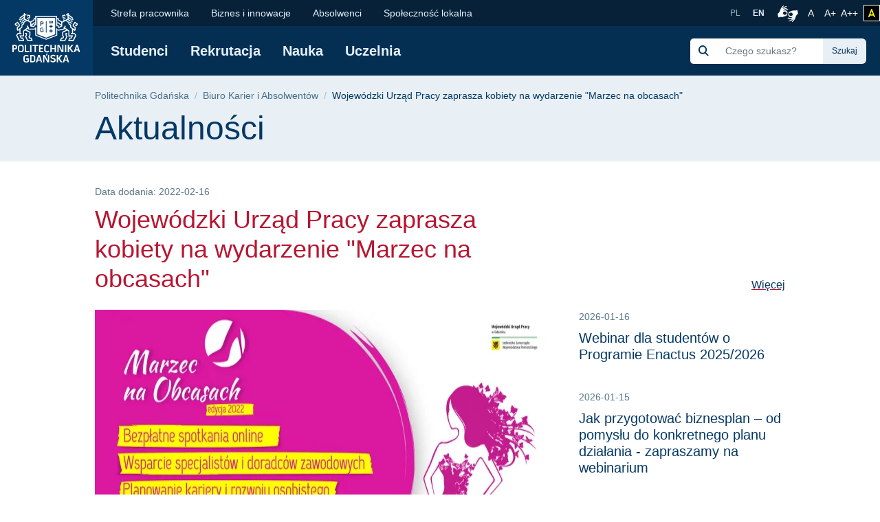

--- FILE ---
content_type: text/html; charset=UTF-8
request_url: https://pg.edu.pl/biuro-karier/2022-02/wojewodzki-urzad-pracy-zaprasza-kobiety-na-wydarzenie-marzec-na-obcasach
body_size: 61205
content:
<!DOCTYPE html>
<html lang="pl" dir="ltr" prefix="content: http://purl.org/rss/1.0/modules/content/  dc: http://purl.org/dc/terms/  foaf: http://xmlns.com/foaf/0.1/  og: http://ogp.me/ns#  rdfs: http://www.w3.org/2000/01/rdf-schema#  schema: http://schema.org/  sioc: http://rdfs.org/sioc/ns#  sioct: http://rdfs.org/sioc/types#  skos: http://www.w3.org/2004/02/skos/core#  xsd: http://www.w3.org/2001/XMLSchema# ">
<head>

  <meta charset="utf-8" />
<meta name="description" content="Bezpłatne warsztaty motywacyjne, inspirujące spotkania ze specjalistami, konsultacje z doradcami zawodowymi. Wszystko to w ramach „Marca na Obcasach”, inicjatywy wspierającej rozwój osobisty i zawodowy mieszkanek Pomorza, która w tym roku odbywa się po raz dziewiąty. " />
<link rel="canonical" href="https://pg.edu.pl/biuro-karier/2022-02/wojewodzki-urzad-pracy-zaprasza-kobiety-na-wydarzenie-marzec-na-obcasach" />
<meta name="MobileOptimized" content="width" />
<meta name="HandheldFriendly" content="true" />
<meta name="viewport" content="width=device-width, initial-scale=1.0" />
<link rel="icon" href="/themes/custom/politechnika_gdanska/favicon.ico" type="image/vnd.microsoft.icon" />

    <title>Wojewódzki Urząd Pracy zaprasza kobiety na wydarzenie &quot;Marzec na obcasach&quot; | Politechnika Gdańska</title>
    <link rel="apple-touch-icon" sizes="180x180" href="https://pg.edu.pl/themes/custom/politechnika_gdanska/apple-touch-icon.png">
<link rel="icon" type="image/png" sizes="32x32" href="https://pg.edu.pl/themes/custom/politechnika_gdanska/favicon-32x32.png">
<link rel="icon" type="image/png" sizes="16x16" href="https://pg.edu.pl/themes/custom/politechnika_gdanska/favicon-16x16.png">
<link rel="manifest" href="https://pg.edu.pl/themes/custom/politechnika_gdanska/site.webmanifest">
<link rel="mask-icon" href="https://pg.edu.pl/themes/custom/politechnika_gdanska/safari-pinned-tab.svg" color="#000">
<meta name="msapplication-TileColor" content="#0265f5">
<meta name="theme-color" content="#ffffff">
    <link rel="stylesheet" media="all" href="/files/css/css_81C68Acsyf4aa9FTu4BCNn_MtDKoNKAapyvakxUToUw.css" />
<link rel="stylesheet" media="all" href="/files/css/css_8PQd4ok3IeoyY5h0LRxx0BZ_tSmrA6R4QRnO3g_qhzg.css" />

    

    <meta property="og:title" content="Wojewódzki Urząd Pracy zaprasza kobiety na wydarzenie &quot;Marzec na obcasach&quot; | Politechnika Gdańska" />
    <meta property="og:url" content="https://pg.edu.pl/biuro-karier/2022-02/wojewodzki-urzad-pracy-zaprasza-kobiety-na-wydarzenie-marzec-na-obcasach" />
    <meta property="og:locale" content="pl" />
    <meta property="og:locale:alternate" content="en" />
    <meta property="og:type" content="article" />
    <meta property="og:description" content="Bezpłatne warsztaty motywacyjne, inspirujące spotkania ze specjalistami, konsultacje z doradcami zawodowymi. Wszystko to w ramach „Marca na Obcasach”, inicjatywy wspierającej rozwój osobisty i zawodowy mieszkanek Pomorza, która w tym roku odbywa się po raz dziewiąty." />

          <meta property="og:image" content="https://pg.edu.pl/files/2022-02/tv.png" />
        <link rel="alternate" hreflang="pl" href="https://pg.edu.pl/biuro-karier/2022-02/wojewodzki-urzad-pracy-zaprasza-kobiety-na-wydarzenie-marzec-na-obcasach"/>
        <link rel="preconnect" href="https://fonts.gstatic.com">
    <link href="https://fonts.googleapis.com/css2?family=Open+Sans:wght@600&display=swap" rel="stylesheet">
    <meta name="google-site-verification" content="vXRAZ-rX3epUaVWUveBH342mHB2Ad8Y36sxHZIOa5OE" />
    <meta name="deklaracja-dostępności" content="https://pg.edu.pl/deklaracja-dostepnosci">
    <script>
  (function(w,d,s,l,i){w[l]=w[l]||[];w[l].push({'gtm.start':
      new Date().getTime(),event:'gtm.js'});var f=d.getElementsByTagName(s)[0],
    j=d.createElement(s),dl=l!='dataLayer'?'&l='+l:'';j.async=true;j.src=
    'https://www.googletagmanager.com/gtm.js?id='+i+dl;f.parentNode.insertBefore(j,f);
  })(window,document,'script','dataLayer','GTM-5KXDQ3H');
</script>

    </head>
<body class="path-node page-node-type-article">
    <noscript>
  <iframe src="https://www.googletagmanager.com/ns.html?id=GTM-5KXDQ3H" height="0" width="0" style="display:none;visibility:hidden"></iframe>
</noscript>

<ul class="skip-links list-unstyled ">
  <li><a href="#main-nav" class="visually-hidden focusable">Przejdź do menu głównego</a></li>
  <li><a href="#" class="visually-hidden focusable" onclick="document.getElementById('edit-keys--2').focus();">Przejdź do wyszukiwarki</a></li>
  <li><a href="#content" class="visually-hidden focusable">Przejdź do treści</a></li>
  </ul>

<h1 class="sr-only">Wojewódzki Urząd Pracy zaprasza kobiety na wydarzenie &quot;Marzec na obcasach&quot; | Politechnika Gdańska</h1>


  <div class="dialog-off-canvas-main-canvas" data-off-canvas-main-canvas>
      <script type="application/ld+json">
  {
    "@id": "https://pg.edu.pl",
    "@context": "https://schema.org",
    "@type": "CollegeOrUniversity",
    "name": "Politechnika Gdańska",
    "slogan": "Historia mądrością, przyszłość wyzwaniem",
    "url": "https://pg.edu.pl/",
    "logo": "https://pg.edu.pl/themes/custom/politechnika_gdanska/images/data-types/logo-pl.jpg",
    "startDate": "1945",
    "sameAs": [
      "https://www.facebook.com/PolitechnikaGdanska",
      "https://www.instagram.com/politechnika_gdanska/",
      "https://www.youtube.com/user/politechnikagdanska",
      "https://www.linkedin.com/school/politechnika-gda%C5%84ska/",
      "https://pl.wikipedia.org/wiki/Politechnika_Gda%C5%84ska"
    ],
    "address": {
      "@type": "PostalAddress",
      "streetAddress": "Gabriela Narutowicza 11/12",
      "addressLocality": "Gdańsk",
      "addressRegion": "Pomorskie",
      "postalCode": "80-233",
      "addressCountry": "PL"
    },
    "contactPoint": [
      {
        "@type": "ContactPoint",
        "telephone": "583471100",
        "contactType": "Infolinia"
      },{
        "@type": "ContactPoint",
        "telephone": "583486700",
        "contactType": "Informacje o rekrutacji"
      }
    ],
    "hasMap": "https://campus.pg.edu.pl/",
    "geo": {
      "@type": "GeoCoordinates",
      "latitude": 54.370867,
      "longitude": 18.616314290832513
    }
  }
</script>

  <script type="application/ld+json">
  {
    "@context": "https://schema.org",
    "@type": "NewsArticle",
    "headline": "Wojewódzki Urząd Pracy zaprasza kobiety na wydarzenie &quot;Marzec na obcasach&quot;",
    "image": [
      "https://pg.edu.pl/themes/custom/politechnika_gdanska/images/data-types/logo-pl.jpg"
    ],
    "datePublished": "2022-02-16 15:07+01:00",
    "dateModified": "2022-02-16 15:09+01:00"
  }
</script>

  <script type="application/ld+json">
    {
      "@context": "https://schema.org",
      "@type": "WebSite",
      "url": "https://pg.edu.pl/",
      "potentialAction": {
        "@type": "SearchAction",
        "target": {
          "@type": "EntryPoint",
          "urlTemplate": "https://pg.edu.pl/search/global?keys={search_term_string}"
        },
        "query-input": "required name=search_term_string"
      }
    }
  </script>



  <header class="mobile-header d-xl-none ">
    <!-- mobile header -->
    <div class="row no-gutters mobile-logo">
      <div class="col justify-content-between align-items-center d-flex">
        <div class="d-flex mobile-logo-graphics">
                                    <a href="https://pg.edu.pl" class="d-inline-block pg-main-logo">
                <img src="/themes/custom/politechnika_gdanska/images/pg-logotyp-h.svg" alt=" Strona główna - Politechnika Gdańska">
              </a>
                      
                  </div>

        <button class="hamburger hamburger--collapse collapsed" type="button" data-toggle="collapse"
                data-target="#mobile-navigation" aria-controls="mobile-navigation" aria-expanded="false"
                aria-label="Nawigacja mobilna">
          <div class="hamburger-box">
            <div class="hamburger-inner"></div>
          </div>
        </button>
      </div>
    </div>
    <div class="row no-gutters collapse" id="mobile-navigation">
      <div class="col">
          <div>
    <div class="search-group ml-xl-4 ml-xxl-0 mb-xl-2 mb-xxl-0">
  <form block="formularzwyszukiwania" action="/search/global" method="get" id="search-block-form" accept-charset="UTF-8">
  <div class="input-group">
            <div class="input-group-prepend">
              <span class="input-group-text"><img src="https://pg.edu.pl/themes/custom/politechnika_gdanska/images/icon/search-s.svg" alt="Szukaj"></span>
            </div><div class="js-form-item form-item js-form-type-search form-item-keys js-form-item-keys form-no-label">
      <label for="edit-keys" class="visually-hidden">Szukaj</label>
        <input title="Wprowadź słowa, które mają zostać wyszukane." class="form-control search rounded-0 form-search" placeholder="Czego szukasz?" data-drupal-selector="edit-keys" type="search" id="edit-keys" name="keys" value="" size="15" maxlength="128" />

        </div>
<div class="input-group-append"><input class="btn btn-search button js-form-submit form-submit" data-drupal-selector="edit-actions" type="submit" id="edit-actions" value="Szukaj" />
</div>
        </div>
</form>

</div>

      
<nav class="mobile-menu">
            <ul block="mainmenu_mobile" class="list-group list-group-flush level-0">
            <li class="list-group-item">
        <a href="https://pg.edu.pl/studenci" data-drupal-link-system-path="node/1">Studenci</a>
                            <button class="btn btn-link show-hide collapsed" data-toggle="collapse" href="#menu-0-1" role="button" aria-expanded="false" aria-controls="menu-0-1">
            <img src="/themes/custom/politechnika_gdanska/images/icon/chevron-down.svg" alt="" aria-hidden="true">
            <span class="sr-only">rozwiń / ukryj kolejny poziom menu</span>
          </button>
                    <ul class="list-group list-group-flush collapse level-1" id="menu-0-1">
              <li class="list-group-item">
        <a href="https://pg.edu.pl/studenci/sprawy-studenckie" data-drupal-link-system-path="node/6">Sprawy studenckie</a>
              </li>
          <li class="list-group-item">
        <a href="https://pg.edu.pl/studenci/dzialalnosc-studencka" data-drupal-link-system-path="node/7">Działalność studencka</a>
              </li>
          <li class="list-group-item">
        <a href="https://pg.edu.pl/studenci/osoby-ze-szczegolnymi-potrzebami" data-drupal-link-system-path="node/6178">Osoby z niepełnosprawnościami</a>
              </li>
          <li class="list-group-item">
        <a href="https://pg.edu.pl/studenci/mobilnosc-miedzynarodowa" data-drupal-link-system-path="node/1101">Mobilność międzynarodowa</a>
              </li>
          <li class="list-group-item">
        <a href="https://moja.pg.edu.pl/" data-drupal-link-system-path="node/1560" target="_blank" rel="noopener nofollow">Moja PG</a>
              </li>
          <li class="list-group-item">
        <a href="https://pg.edu.pl/samodzielnik" data-drupal-link-system-path="node/4897">Samodzielnik Pierwszaka</a>
              </li>
          <li class="list-group-item">
        <a href="https://pg.edu.pl/studenci/studia/zpb" data-drupal-link-system-path="node/19582">Zespołowe Projekty Badawcze</a>
              </li>
      </ul>
    
              </li>
          <li class="list-group-item">
        <a href="https://pg.edu.pl/rekrutacja">Rekrutacja</a>
              </li>
          <li class="list-group-item">
        <a href="https://pg.edu.pl/nauka" data-drupal-link-system-path="node/3">Nauka</a>
                            <button class="btn btn-link show-hide collapsed" data-toggle="collapse" href="#menu-0-3" role="button" aria-expanded="false" aria-controls="menu-0-3">
            <img src="/themes/custom/politechnika_gdanska/images/icon/chevron-down.svg" alt="" aria-hidden="true">
            <span class="sr-only">rozwiń / ukryj kolejny poziom menu</span>
          </button>
                    <ul class="list-group list-group-flush collapse level-1" id="menu-0-3">
              <li class="list-group-item">
        <a href="https://pg.edu.pl/badawcza" data-drupal-link-system-path="node/9449">Uczelnia Badawcza</a>
              </li>
          <li class="list-group-item">
        <a href="https://pg.edu.pl/nauka/projekty-badawcze" data-drupal-link-system-path="node/856">Projekty badawcze</a>
              </li>
          <li class="list-group-item">
        <a href="https://pg.edu.pl/nauka/publikacje-naukowe" data-drupal-link-system-path="node/857">Publikacje naukowe</a>
              </li>
          <li class="list-group-item">
        <a href="https://pg.edu.pl/nauka/wspolpraca" data-drupal-link-system-path="node/858">Współpraca</a>
              </li>
          <li class="list-group-item">
        <a href="https://pg.edu.pl/nauka/konferencje" data-drupal-link-system-path="node/860">Konferencje</a>
              </li>
          <li class="list-group-item">
        <a href="https://pg.edu.pl/nauka/szkoly-doktorskie" data-drupal-link-system-path="node/861">Szkoły doktorskie</a>
              </li>
          <li class="list-group-item">
        <a href="https://pg.edu.pl/nauka/rady-dyscyplindziedzin-naukowych" data-drupal-link-system-path="node/864">Rady dyscyplin/dziedzin naukowych</a>
              </li>
          <li class="list-group-item">
        <a href="https://mostwiedzy.pl/pl/invention/catalog/A" target="_blank" rel="noopener nofollow">Wynalazki i patenty</a>
              </li>
      </ul>
    
              </li>
          <li class="list-group-item">
        <a href="https://pg.edu.pl/uczelnia" data-drupal-link-system-path="node/4">Uczelnia</a>
                            <button class="btn btn-link show-hide collapsed" data-toggle="collapse" href="#menu-0-4" role="button" aria-expanded="false" aria-controls="menu-0-4">
            <img src="/themes/custom/politechnika_gdanska/images/icon/chevron-down.svg" alt="" aria-hidden="true">
            <span class="sr-only">rozwiń / ukryj kolejny poziom menu</span>
          </button>
                    <ul class="list-group list-group-flush collapse level-1" id="menu-0-4">
              <li class="list-group-item">
        <a href="https://pg.edu.pl/uczelnia/wydzialy" data-drupal-link-system-path="node/1644">Wydziały</a>
              </li>
          <li class="list-group-item">
        <a href="https://pg.edu.pl/badawcza/centra-naukowe" title="https://pg.edu.pl/badawcza/centra-naukowe" data-drupal-link-system-path="node/15675">Centra Naukowe</a>
              </li>
          <li class="list-group-item">
        <a href="https://pg.edu.pl/badawcza/centra-badawczo-wdrozeniowe" data-drupal-link-system-path="node/15679">Centra Badawczo-Wdrożeniowe</a>
              </li>
          <li class="list-group-item">
        <a href="https://pg.edu.pl/uczelnia/organizacja" data-drupal-link-system-path="node/869">Organizacja</a>
              </li>
          <li class="list-group-item">
        <a href="https://pg.edu.pl/uczelnia/wladze-uczelni" data-drupal-link-system-path="node/852">Władze</a>
              </li>
          <li class="list-group-item">
        <a href="https://pg.edu.pl/uczelnia/fakty-i-liczby" title="(dane na rok akademicki  2019/2020)" data-drupal-link-system-path="node/870">Fakty i liczby</a>
              </li>
          <li class="list-group-item">
        <a href="https://pg.edu.pl/uczelnia/pg-sport" data-drupal-link-system-path="node/2845">PG Sport</a>
              </li>
          <li class="list-group-item">
        <a href="https://pg.edu.pl/uczelnia/ludzie-pg" data-drupal-link-system-path="node/936">Ludzie PG</a>
              </li>
          <li class="list-group-item">
        <a href="https://pg.edu.pl/uczelnia/wybory" data-drupal-link-system-path="node/16530">Wybory 2024-2028</a>
              </li>
      </ul>
    
              </li>
      </ul>
    
</nav>


  
      
<nav class="mobile-secondmenu">
          <ul block="secondmenu_mobile" class="list-group list-group-flush level-0">
            <li class="list-group-item">
        <a href="https://chr.pg.edu.pl" target="_blank" rel="noopener nofollow">Strefa pracownika</a>
              </li>
          <li class="list-group-item">
        <a href="https://pg.edu.pl/biznes" data-drupal-link-system-path="node/47">Biznes i innowacje</a>
              </li>
          <li class="list-group-item">
        <a href="https://pg.edu.pl/absolwenci" data-drupal-link-system-path="node/48">Absolwenci</a>
                            <button class="btn btn-link show-hide collapsed" data-toggle="collapse" href="#menu-second-0-3" role="button" aria-expanded="false" aria-controls="menu-second-0-3">
            <img src="/themes/custom/politechnika_gdanska/images/icon/chevron-down.svg" alt="" aria-hidden="true">
            <span class="sr-only">rozwiń / ukryj kolejny poziom menu</span>
          </button>
                    <ul class="list-group list-group-flush collapse level-1" id="menu-second-0-3">
              <li class="list-group-item">
        <a href="/absolwenci/losy-zawodowe-absolwentow" data-drupal-link-system-path="node/899">Losy zawodowe absolwentów</a>
              </li>
          <li class="list-group-item">
        <a href="https://pg.edu.pl/sapg" data-drupal-link-system-path="node/2806">Stowarzyszenie Absolwentów</a>
              </li>
          <li class="list-group-item">
        <a href="https://pg.edu.pl/absolwenci/sukcesy-osiagniecia-nagrody" data-drupal-link-system-path="node/902">Sukcesy, osiągnięcia, nagrody</a>
              </li>
          <li class="list-group-item">
        <a href="https://pg.edu.pl/absolwenci/zjazdy-absolwentow" data-drupal-link-system-path="node/903">Zjazdy absolwentów</a>
              </li>
          <li class="list-group-item">
        <a href="https://pg.edu.pl/absolwenci/join-network" data-drupal-link-system-path="node/904">Join the network</a>
              </li>
          <li class="list-group-item">
        <a href="https://pg.edu.pl/absolwenci/elektroniczna-ksiega-absolwentow" data-drupal-link-system-path="node/905">Elektroniczna Księga Absolwentów</a>
              </li>
          <li class="list-group-item">
        <a href="https://pg.edu.pl/absolwenci/weryfikacja-wyksztalcenia" data-drupal-link-system-path="node/6549">Weryfikacja wykształcenia</a>
              </li>
      </ul>
    
              </li>
          <li class="list-group-item">
        <a href="https://pg.edu.pl/spolecznosc-lokalna" data-drupal-link-system-path="node/49">Społeczność lokalna</a>
                            <button class="btn btn-link show-hide collapsed" data-toggle="collapse" href="#menu-second-0-4" role="button" aria-expanded="false" aria-controls="menu-second-0-4">
            <img src="/themes/custom/politechnika_gdanska/images/icon/chevron-down.svg" alt="" aria-hidden="true">
            <span class="sr-only">rozwiń / ukryj kolejny poziom menu</span>
          </button>
                    <ul class="list-group list-group-flush collapse level-1" id="menu-second-0-4">
              <li class="list-group-item">
        <a href="https://pg.edu.pl/centrum-wolontariatu" data-drupal-link-system-path="node/1313">Centrum Wolontariatu</a>
              </li>
          <li class="list-group-item">
        <a href="https://pg.edu.pl/spolecznosc-lokalna/pgpomaga" data-drupal-link-system-path="node/63">PGPomaga</a>
              </li>
          <li class="list-group-item">
        <a href="https://pg.edu.pl/pwp" data-drupal-link-system-path="node/910">Politechnika Wielu Pokoleń</a>
              </li>
          <li class="list-group-item">
        <a href="https://festiwal.pg.edu.pl" target="_blank" rel="noopener nofollow">Bałtycki Festiwal Nauki</a>
              </li>
          <li class="list-group-item">
        <a href="https://pg.edu.pl/zdolnizpomorza">Zdolni z Pomorza</a>
              </li>
      </ul>
    
              </li>
      </ul>
    
</nav>


  <div class="language-switcher-language-entity block block-language block-language-blocklanguage-interface" id="block-przelacznikwersjijezykowej" role="navigation">
  
    
      <ul class="list-unstyled language-select"><li class="">
        <a hreflang="pl" data-drupal-link-system-path="node/8687" class="pl is-active" href="https://pg.edu.pl/biuro-karier/2022-02/wojewodzki-urzad-pracy-zaprasza-kobiety-na-wydarzenie-marzec-na-obcasach">
            PL
        </a>
      </li><li class="">
        <a  hreflang="en" data-drupal-link-system-path="node/3785" class="en" href="https://pg.edu.pl/en/careers-and-alumni-office">
            EN
        </a>
      </li></ul>
  </div>

  </div>

      </div>
    </div>
  </header>

  <header class="desktop-header d-none d-xl-block ">
    <!-- desktop header -->
    <div class="container-wide">
      <div class="row no-gutters">
        <div class="col-auto d-flex align-items-center header-logo">

                      <a href="https://pg.edu.pl" class="pg-main-logo">
              <img src="/themes/custom/politechnika_gdanska/images/pg-logotyp.svg" alt=" Strona główna - Politechnika Gdańska">
            </a>
          
          
        </div>
        <div class="col d-flex flex-column">
          <div class="small-bar d-flex align-items-center justify-content-end">

                
      
<nav class="second-nav mr-auto">
        
        <ul block="secondmenu" class="list-unstyled list-inline m-0 mr-auto">
    
                <li class="list-inline-item">
            <a href="https://chr.pg.edu.pl" target="_blank" rel="noopener nofollow">Strefa pracownika</a>
            </li>
                <li class="list-inline-item">
            <a href="https://pg.edu.pl/biznes" data-drupal-link-system-path="node/47">Biznes i innowacje</a>
            </li>
                <li class="list-inline-item">
            <a href="https://pg.edu.pl/absolwenci" data-drupal-link-system-path="node/48">Absolwenci</a>
                  
          <ul class="list-unstyled next-level rounded-bottom">
    
                  <li>
            <a href="/absolwenci/losy-zawodowe-absolwentow" data-drupal-link-system-path="node/899">Losy zawodowe absolwentów</a>
            </li>
                  <li>
            <a href="https://pg.edu.pl/sapg" data-drupal-link-system-path="node/2806">Stowarzyszenie Absolwentów</a>
            </li>
                  <li>
            <a href="https://pg.edu.pl/absolwenci/sukcesy-osiagniecia-nagrody" data-drupal-link-system-path="node/902">Sukcesy, osiągnięcia, nagrody</a>
            </li>
                  <li>
            <a href="https://pg.edu.pl/absolwenci/zjazdy-absolwentow" data-drupal-link-system-path="node/903">Zjazdy absolwentów</a>
            </li>
                  <li>
            <a href="https://pg.edu.pl/absolwenci/join-network" data-drupal-link-system-path="node/904">Join the network</a>
            </li>
                  <li>
            <a href="https://pg.edu.pl/absolwenci/elektroniczna-ksiega-absolwentow" data-drupal-link-system-path="node/905">Elektroniczna Księga Absolwentów</a>
            </li>
                  <li>
            <a href="https://pg.edu.pl/absolwenci/weryfikacja-wyksztalcenia" data-drupal-link-system-path="node/6549">Weryfikacja wykształcenia</a>
            </li>
    
    </ul>
  

            </li>
                <li class="list-inline-item">
            <a href="https://pg.edu.pl/spolecznosc-lokalna" data-drupal-link-system-path="node/49">Społeczność lokalna</a>
                  
          <ul class="list-unstyled next-level rounded-bottom">
    
                  <li>
            <a href="https://pg.edu.pl/centrum-wolontariatu" data-drupal-link-system-path="node/1313">Centrum Wolontariatu</a>
            </li>
                  <li>
            <a href="https://pg.edu.pl/spolecznosc-lokalna/pgpomaga" data-drupal-link-system-path="node/63">PGPomaga</a>
            </li>
                  <li>
            <a href="https://pg.edu.pl/pwp" data-drupal-link-system-path="node/910">Politechnika Wielu Pokoleń</a>
            </li>
                  <li>
            <a href="https://festiwal.pg.edu.pl" target="_blank" rel="noopener nofollow">Bałtycki Festiwal Nauki</a>
            </li>
                  <li>
            <a href="https://pg.edu.pl/zdolnizpomorza">Zdolni z Pomorza</a>
            </li>
    
    </ul>
  

            </li>
    
    </ul>
  

</nav>


  <div class="language-switcher-language-entity block block-language block-language-blocklanguage-interface" id="block-language-switcher" role="navigation">
  
    
      <ul class="list-unstyled language-select"><li class="">
        <a hreflang="pl" data-drupal-link-system-path="node/8687" class="pl is-active" href="https://pg.edu.pl/biuro-karier/2022-02/wojewodzki-urzad-pracy-zaprasza-kobiety-na-wydarzenie-marzec-na-obcasach">
            PL
        </a>
      </li><li class="">
        <a  hreflang="en" data-drupal-link-system-path="node/3785" class="en" href="https://pg.edu.pl/en/careers-and-alumni-office">
            EN
        </a>
      </li></ul>
  </div>



            <a class="migam_icon" href="https://tlumacz.migam.org/nrUOObPmBSjThPHoLNRG" rel="nofollow">
              <img src="/themes/custom/politechnika_gdanska/images/migam_icon.svg" alt="">
              <span class="sr-only">Połączenie z tłumaczem języka migowego</span>
            </a>

            <ul class="list-unstyled list-inline p-0 m-0">
              <li class="list-inline-item mr-0">
                <a class="fontsize-block" href="https://pg.edu.pl/biuro-karier/2022-02/wojewodzki-urzad-pracy-zaprasza-kobiety-na-wydarzenie-marzec-na-obcasach?fontsize=fontsize-normal" rel="nofollow">
                  A
                  <span class="sr-only">Rozmiar czcionki normalny</span>
                </a>
              </li>
              <li class="list-inline-item mr-0">
                <a class="fontsize-block" href="https://pg.edu.pl/biuro-karier/2022-02/wojewodzki-urzad-pracy-zaprasza-kobiety-na-wydarzenie-marzec-na-obcasach?fontsize=fontsize-medium" rel="nofollow">
                  A+
                  <span class="sr-only">Czcionka większa</span>
                </a>
              </li>
              <li class="list-inline-item mr-2">
                <a class="fontsize-block" href="https://pg.edu.pl/biuro-karier/2022-02/wojewodzki-urzad-pracy-zaprasza-kobiety-na-wydarzenie-marzec-na-obcasach?fontsize=fontsize-large" rel="nofollow">
                  A++
                  <span class="sr-only">Czcionka największa</span>
                </a>
              </li>
            </ul>
            <a class="contrast-block contrast-change-link" href="https://pg.edu.pl/biuro-karier/2022-02/wojewodzki-urzad-pracy-zaprasza-kobiety-na-wydarzenie-marzec-na-obcasach?contrast=contrast-yb" rel="nofollow">
              <i class="fa-solid fa-a" aria-hidden="true"></i>
              <span class="sr-only">zmień kontrast</span>
            </a>

          </div>
          <div
            class="main-bar d-flex flex-grow-1 flex-wrap flex-xl-row align-items-xl-center justify-content-xl-left justify-content-xxl-between align-items-xl-left">

                
      
<nav id="main-nav"  class="main-nav">
    
        <ul block="mainmenu_desktop" class="list-unstyled list-inline m-0">
    
                <li class="list-inline-item">
            <a href="https://pg.edu.pl/studenci" data-drupal-link-system-path="node/1">Studenci</a>
                  
        <ul class="list-unstyled next-level rounded-bottom">
    
                  <li>
            <a href="https://pg.edu.pl/studenci/sprawy-studenckie" data-drupal-link-system-path="node/6">Sprawy studenckie</a>
            </li>
                  <li>
            <a href="https://pg.edu.pl/studenci/dzialalnosc-studencka" data-drupal-link-system-path="node/7">Działalność studencka</a>
            </li>
                  <li>
            <a href="https://pg.edu.pl/studenci/osoby-ze-szczegolnymi-potrzebami" data-drupal-link-system-path="node/6178">Osoby z niepełnosprawnościami</a>
            </li>
                  <li>
            <a href="https://pg.edu.pl/studenci/mobilnosc-miedzynarodowa" data-drupal-link-system-path="node/1101">Mobilność międzynarodowa</a>
            </li>
                  <li>
            <a href="https://moja.pg.edu.pl/" data-drupal-link-system-path="node/1560" target="_blank" rel="noopener nofollow">Moja PG</a>
            </li>
                  <li>
            <a href="https://pg.edu.pl/samodzielnik" data-drupal-link-system-path="node/4897">Samodzielnik Pierwszaka</a>
            </li>
                  <li>
            <a href="https://pg.edu.pl/studenci/studia/zpb" data-drupal-link-system-path="node/19582">Zespołowe Projekty Badawcze</a>
            </li>
    
  </ul>
  

            </li>
                <li class="list-inline-item">
            <a href="https://pg.edu.pl/rekrutacja">Rekrutacja</a>
            </li>
                <li class="list-inline-item">
            <a href="https://pg.edu.pl/nauka" data-drupal-link-system-path="node/3">Nauka</a>
                  
        <ul class="list-unstyled next-level rounded-bottom">
    
                  <li>
            <a href="https://pg.edu.pl/badawcza" data-drupal-link-system-path="node/9449">Uczelnia Badawcza</a>
            </li>
                  <li>
            <a href="https://pg.edu.pl/nauka/projekty-badawcze" data-drupal-link-system-path="node/856">Projekty badawcze</a>
            </li>
                  <li>
            <a href="https://pg.edu.pl/nauka/publikacje-naukowe" data-drupal-link-system-path="node/857">Publikacje naukowe</a>
            </li>
                  <li>
            <a href="https://pg.edu.pl/nauka/wspolpraca" data-drupal-link-system-path="node/858">Współpraca</a>
            </li>
                  <li>
            <a href="https://pg.edu.pl/nauka/konferencje" data-drupal-link-system-path="node/860">Konferencje</a>
            </li>
                  <li>
            <a href="https://pg.edu.pl/nauka/szkoly-doktorskie" data-drupal-link-system-path="node/861">Szkoły doktorskie</a>
            </li>
                  <li>
            <a href="https://pg.edu.pl/nauka/rady-dyscyplindziedzin-naukowych" data-drupal-link-system-path="node/864">Rady dyscyplin/dziedzin naukowych</a>
            </li>
                  <li>
            <a href="https://mostwiedzy.pl/pl/invention/catalog/A" target="_blank" rel="noopener nofollow">Wynalazki i patenty</a>
            </li>
    
  </ul>
  

            </li>
                <li class="list-inline-item">
            <a href="https://pg.edu.pl/uczelnia" data-drupal-link-system-path="node/4">Uczelnia</a>
                  
        <ul class="list-unstyled next-level rounded-bottom">
    
                  <li>
            <a href="https://pg.edu.pl/uczelnia/wydzialy" data-drupal-link-system-path="node/1644">Wydziały</a>
            </li>
                  <li>
            <a href="https://pg.edu.pl/badawcza/centra-naukowe" title="https://pg.edu.pl/badawcza/centra-naukowe" data-drupal-link-system-path="node/15675">Centra Naukowe</a>
            </li>
                  <li>
            <a href="https://pg.edu.pl/badawcza/centra-badawczo-wdrozeniowe" data-drupal-link-system-path="node/15679">Centra Badawczo-Wdrożeniowe</a>
            </li>
                  <li>
            <a href="https://pg.edu.pl/uczelnia/organizacja" data-drupal-link-system-path="node/869">Organizacja</a>
            </li>
                  <li>
            <a href="https://pg.edu.pl/uczelnia/wladze-uczelni" data-drupal-link-system-path="node/852">Władze</a>
            </li>
                  <li>
            <a href="https://pg.edu.pl/uczelnia/fakty-i-liczby" title="(dane na rok akademicki  2019/2020)" data-drupal-link-system-path="node/870">Fakty i liczby</a>
            </li>
                  <li>
            <a href="https://pg.edu.pl/uczelnia/pg-sport" data-drupal-link-system-path="node/2845">PG Sport</a>
            </li>
                  <li>
            <a href="https://pg.edu.pl/uczelnia/ludzie-pg" data-drupal-link-system-path="node/936">Ludzie PG</a>
            </li>
                  <li>
            <a href="https://pg.edu.pl/uczelnia/wybory" data-drupal-link-system-path="node/16530">Wybory 2024-2028</a>
            </li>
    
  </ul>
  

            </li>
    
  </ul>
  

</nav>


  <div class="search-group ml-xl-4 ml-xxl-0 mb-xl-2 mb-xxl-0">
  <form block="politechnika_gdanska_search" action="/search/global" method="get" id="search-block-form--2" accept-charset="UTF-8">
  <div class="input-group">
            <div class="input-group-prepend">
              <span class="input-group-text"><img src="https://pg.edu.pl/themes/custom/politechnika_gdanska/images/icon/search-s.svg" alt="Szukaj"></span>
            </div><div class="js-form-item form-item js-form-type-search form-item-keys js-form-item-keys form-no-label">
      <label for="edit-keys--2" class="visually-hidden">Szukaj</label>
        <input title="Wprowadź słowa, które mają zostać wyszukane." class="form-control search rounded-0 form-search" placeholder="Czego szukasz?" data-drupal-selector="edit-keys" type="search" id="edit-keys--2" name="keys" value="" size="15" maxlength="128" />

        </div>
<div class="input-group-append"><input class="btn btn-search button js-form-submit form-submit" data-drupal-selector="edit-actions" type="submit" id="edit-actions--2" value="Szukaj" />
</div>
        </div>
</form>

</div>



          </div>
        </div>
      </div>
    </div>
  </header>


  

      <section class="title-bar">
      <div class="container">
        <div class="row">
          <div class="col">
              <div>
    <div id="block-politechnika-gdanska-breadcrumbs" class="block block-system block-system-breadcrumb-block">
  
    
        <nav role="navigation" aria-labelledby="system-breadcrumb">
    <h2 id="system-breadcrumb" class="sr-only">Ścieżka nawigacyjna</h2>
    <ol class="breadcrumb">
                        <li class="breadcrumb-item"><a href="https://pg.edu.pl/" title="Wróć do Politechnika Gdańska">Politechnika Gdańska</a></li>
                                <li class="breadcrumb-item"><a href="/biuro-karier" title="Wróć do Biuro Karier i Absolwentów">Biuro Karier i Absolwentów</a></li>
                                <li class="breadcrumb-item active">
            Wojewódzki Urząd Pracy zaprasza kobiety na wydarzenie &quot;Marzec na obcasach&quot;
          </li>
                  </ol>
  </nav>

  <script type="application/ld+json">
  {
  "@context": "https://schema.org",
    "@type": "BreadcrumbList",
    "itemListElement": [
                          {
        "@type": "ListItem",
        "position": 1,
                "item": "https://pg.edu.pl/biuro-karier",
                "name": "Biuro Karier i Absolwentów"
        }
                ,
                              {
        "@type": "ListItem",
        "position": 2,
                "name": "Wojewódzki Urząd Pracy zaprasza kobiety na wydarzenie &quot;Marzec na obcasach&quot;"
        }
                  ]
  }
</script>


  </div>

  </div>


            <h2 class="sr-only">Treść strony</h2>

                                      <span class="h1">Aktualności</span>
                      </div>
        </div>
      </div>
    </section>
  
  <main id="content">
      <div>
    <div data-drupal-messages-fallback class="hidden"></div>
<div id="block-politechnika-gdanska-content" class="block block-system block-system-main-block">
  
    
      <article role="article" about="https://pg.edu.pl/biuro-karier/2022-02/wojewodzki-urzad-pracy-zaprasza-kobiety-na-wydarzenie-marzec-na-obcasach" typeof="schema:Article">
  
      <span property="schema:name" content="Wojewódzki Urząd Pracy zaprasza kobiety na wydarzenie &quot;Marzec na obcasach&quot;" class="hidden"></span>


  
  
  <div>
    <div class="page-content">
  <div class="container">
    <div class="row">
      <div class="col-lg-8">

                    <div class="block block-layout-builder block-field-blocknodearticlecreated">
  
    
      <p property="schema:dateCreated" content="2022-02-16T14:07:56+00:00" class="news-date">
  Data dodania:
      2022-02-16
  </p>

  </div>
<div class="block block-layout-builder block-field-blocknodearticletitle">
  
    
      <h2 class="news-title">Wojewódzki Urząd Pracy zaprasza kobiety na wydarzenie &quot;Marzec na obcasach&quot;</h2>

  </div>

        
      </div>

    </div>
    <div class="row">
      <div class="col mb-3 mb-lg-0">

                  <div class="block block-layout-builder block-field-blocknodearticlefield-image">
  
    
      
            <div>    <picture>
                  <source srcset="/files/styles/artykul_664x445/public/2022-02/tv.webp?itok=94Z8yqLi 1x" media="all and (min-width: 576px)" type="image/webp"/>
              <source srcset="/files/styles/artykul_508x338/public/2022-02/tv.webp?itok=4WxTtDr7 1x" media="all and (min-width: 400px)" type="image/webp"/>
              <source srcset="/files/styles/artykul_368x245/public/2022-02/tv.webp?itok=UmkQVsDQ 1x" type="image/webp"/>
              <source srcset="/files/styles/artykul_664x445/public/2022-02/tv.png?itok=94Z8yqLi 1x" media="all and (min-width: 576px)" type="image/png"/>
              <source srcset="/files/styles/artykul_508x338/public/2022-02/tv.png?itok=4WxTtDr7 1x" media="all and (min-width: 400px)" type="image/png"/>
              <source srcset="/files/styles/artykul_368x245/public/2022-02/tv.png?itok=UmkQVsDQ 1x" type="image/png"/>
                  <img src="/files/styles/aktualnosci_pelny/public/2022-02/tv.png?itok=IFpNycRY" alt="Na zdjęciu na różowym tle znajduje się informacja o warsztatach" typeof="foaf:Image" class="img-fluid" />

  </picture>

</div>
      
  </div>
<div class="block block-layout-builder block-field-blocknodearticlebody">
  
    
        <div property="schema:text" class="news-body"><div class="tex2jax_process"><p><span><span><span><strong><span>Bezpłatne warsztaty motywacyjne, inspirujące spotkania ze specjalistami, konsultacje z doradcami zawodowymi. Wszystko to w ramach „Marca na Obcasach”,</span></strong><span> <strong>inicjatywy wspierającej rozwój osobisty i zawodowy mieszkanek Pomorza, która w tym roku odbywa się po raz dziewiąty. </strong></span></span></span></span></p>

<p><span><span><span><span>„Marzec na Obcasach” to przedsięwzięcie skierowane do kobiet z Pomorza, które poszukują zatrudnienia, planują powrót do pracy lub ją dopiero rozpoczynają, chcą rozwijać swoje umiejętności oraz świadomie wybierać ścieżkę rozwoju zawodowego, szukają inspiracji do nowych działań. Wydarzenie organizowane jest przez Wojewódzki Urząd Pracy w Gdańsku w regionie, we współpracy z powiatowymi urzędami pracy oraz innymi partnerami.</span></span></span></span></p>

<p><span><span><span><strong><span><span><span>Nastaw się na rozwój i ruszaj w stronę wymarzonej kariery</span></span></span></strong></span></span></span></p>

<p><span><span><span><span><span><span>Tegoroczne spotkania dla kobiet będą koncentrowały się wokół tematu zmiany, która towarzyszy nam na każdym kroku. </span></span></span></span></span></span></p>

<p><span><span><span><em><span><span><span>– Sprawia ona, że na różnych etapach drogi zawodowej potrzebujemy innych umiejętności: całkiem nowych lub takich, których do tej pory nie uważaliśmy za przydatne w pracy, nabywanych np. w trakcie opieki nad dzieckiem czy podczas realizacji hobby – </span></span></span></em><span><span><span>mówi Katarzyna Gudaniec, doradca zawodowy z Centrum Informacji i Planowania Kariery Zawodowej WUP w Gdańsku.<em> – Poprzez spotkania i warsztaty w ramach „Marca na Obcasach” chcemy pokazać kobietom, że ich doświadczenie, także życiowe, to potencjał i fundament do budowania kariery. </em></span></span></span></span></span></span></p>

<p><span><span><span><span><span><span>Jak dodaje chodzi także o to, aby zainspirować mieszkanki Pomorza do rozwoju, sięgania po nowe umiejętności, a także do tego, aby nie obawiały się poszukiwania własnej, satysfakcjonującej ścieżki zawodowej. Tym bardziej, że na rynku pojawia się coraz więcej możliwości, formują się nowe profesje, w których można wykorzystać również dotychczasowe doświadczenie. </span></span></span></span></span></span></p>

<p><span><span><span><em><span><span><span>– Zapraszam mieszkanki Pomorza do wzięcia udziału w tym wydarzeniu i skorzystania z atrakcyjnej oferty warsztatów i spotkań. Prowadzą je osoby zajmujące się rozwojem osobistym i zawodowym na co dzień, jest to więc okazja do omówienia swoich planów z profesjonalistami. Jestem przekonany, że każda z pań znajdzie coś dla siebie – </span></span></span></em><span><span><span>mówi Mieczysław Struk, Marszałek Województwa Pomorskiego. <em>– Spotkania odbywają się głównie online i są dostępne dla pań z całego regionu. Zachęcam do korzystania z nich i zdobywania nowych doświadczeń. </em></span></span></span></span></span></span></p>

<p><span><span><span><strong><span><span><span>Atrakcyjna oferta dla pań bez wychodzenia z domu – zapisz się już teraz </span></span></span></strong></span></span></span></p>

<p><span><span><span><span><span><span>W programie „Marca na Obcasach” są spotkania i warsztaty, podczas których eksperci podpowiedzą m.in., skąd czerpać odwagę do zmian i jak budować odporność psychiczną, jaką rolę pełnią wartości w naszym życiu i dlaczego są ważne w pracy zawodowej, jak odkryć swój potencjał i słuchać siebie oraz swoich potrzeb. Będzie także o współpracy w zespole zróżnicowanym wiekowo, możliwościach branży IT, podnoszeniu kwalifikacji czy zakładaniu firmy z Funduszami Europejskimi. </span></span></span></span></span></span></p>

<p><span><span><span><span><span><span>Pierwsze spotkania w ramach „Marca na Obcasach” odbyły się w 2014 r. Od początku  są nastawione na motywowanie kobiet do zmiany, wspieranie ich w powrocie na rynek pracy, zwiększanie ich pewności siebie i dodawanie wiary we własne umiejętności. </span></span></span></span></span></span></p>

<p><span><span><span><strong><span><span><span>Informacje o zapisach oraz terminach spotkań znajdują się na: </span></span></span></strong><a href="https://wupgdansk.praca.gov.pl/mno"><strong><span><span><span>wup.gdansk.pl/mno</span></span></span></strong></a><strong><span><span><span><span>.</span></span></span></span></strong></span></span></span></p></div></div>

  </div>
<div class="block block-gut-microsite-extension block-gut-microsite-extension-node-view-count">
  
    
      <small>
  141 wyświetleń</small>

  </div>

        
      </div>

      <div class="col-lg-4">
                  <div class="views-element-container block block-views block-views-blockaktualnosci-block-2">
  
    
      <div><div class="js-view-dom-id-95b743ebc5413c9e7d4a3909b50a04173ab4f4a8a2fcf263172ed968733b9236">
  
  
  

  
  
  

  
<div  class="views-view-articles-right-column ml-lg-4">
      <a href="/biuro-karier" class="see-more d-none d-lg-inline">Więcej</a>
  
  <ul class="list-unstyled news-list">
                  <li class="media">
          <div class="media-body">
                          <p class="media-date">2026-01-16</p>
                        <h3 class="h5"><a href="https://pg.edu.pl/biuro-karier/2026-01/webinar-dla-studentow-o-programie-enactus-20252026">Webinar dla studentów o Programie Enactus 2025/2026</a></h3>
                      </div>
        </li>
                                <li class="media">
          <div class="media-body">
                          <p class="media-date">2026-01-15</p>
                        <h3 class="h5"><a href="https://pg.edu.pl/biuro-karier/2026-01/jak-przygotowac-biznesplan-od-pomyslu-do-konkretnego-planu-dzialania-zapraszamy-na-webinarium">Jak przygotować biznesplan – od pomysłu do konkretnego planu działania - zapraszamy na webinarium</a></h3>
                      </div>
        </li>
                                <li class="media">
          <div class="media-body">
                          <p class="media-date">2026-01-15</p>
                        <h3 class="h5"><a href="https://pg.edu.pl/biuro-karier/2026-01/niech-twoje-odkrycia-ksztaltuja-przyszlosc-zglos-sie-do-26-edycji-programu-loreal-unesco-dla-kobiet-i-nauki">Niech Twoje odkrycia kształtują przyszłość – zgłoś się do 26. edycji programu L’Oréal-UNESCO Dla Kobiet i Nauki!</a></h3>
                      </div>
        </li>
                                <li class="media">
          <div class="media-body">
                          <p class="media-date">2026-01-07</p>
                        <h3 class="h5"><a href="https://pg.edu.pl/biuro-karier/2026-01/come-and-try-mock-interview-us">&quot;Come and try a mock interview with us&quot;</a></h3>
                      </div>
        </li>
                                <li class="media">
          <div class="media-body">
                          <p class="media-date">2026-01-06</p>
                        <h3 class="h5"><a href="/biuro-karier/2025-10/projekt-inspiratorium-kariery-iii-wsparcie-dla-studentow-i-absolwentow-z-niepelnosprawnosciami">Projekt „Inspiratorium Kariery III” – wsparcie dla studentów i absolwentów z niepełnosprawnościami</a></h3>
                      </div>
        </li>
                              </ul>
</div>

    

  
  

  
  
</div>
</div>

  </div>

              </div>


    </div>
  </div>
</div>

  </div>

</article>

  </div>
<div id="block-fixedbutton-2" class="block block-gut-fixed-button block-fixed-button">
  
    
        <a href="https://pg.edu.pl/podaruj?utm_source=pg.edu.pl&amp;utm_medium=give-button&amp;utm_campaign=give?utm_source=pg.edu.pl&amp;utm_medium=give-button&amp;utm_campaign=give"
              class="fixed_button fixed"
        id="fixed-btn"
       >
    Podaruj PG
  </a>



  </div>

  </div>

  </main>

      <footer>
      <div class="bg-secondary text-white">
        <div class="container">
          <div class="row footer-menu" id="accordionFooter">
                          <div class="col-lg-3 footer-line order-lg-last text-center text-lg-left my-3 my-lg-0">

                <strong class="ml-lg-3 d-none d-lg-inline">
                  Partnerstwa
                </strong>
                <strong class="collapsed d-lg-none" data-toggle="collapse" data-target="#column4" aria-expanded="false"
                        aria-controls="column4" id="column4Header">
                  Partnerstwa
                </strong>
                <div id="column4" class="collapse d-lg-flex flex-column align-items-lg-start aria-labelledby="column4Header"
                     data-parent="#accordionFooter">

                  
                    <a href="https://pg.edu.pl/enhance/sojusz-enhance" class="d-inline-block text-center ml-lg-3 mt-lg-2 mb-lg-2">
                      <img src="/themes/custom/politechnika_gdanska/images/enhance_white-300x113.png"
                           alt="Strona główna - Sojusz ENHANCE" class="logo-footer-zf pl-0">
                    </a>

                    <a href="https://faru.edu.pl/" class="d-inline-block text-center ml-3 mb-lg-2">
                      <img src="/themes/custom/politechnika_gdanska/images/ZUF_logotyp_pl.svg"
                           alt="Strona główna - Związek Uczelni Fahrenheita" class="logo-footer-zf pl-0">
                    </a>

                    <a href="https://wir.eti.pg.gda.pl/ask/" class="d-inline-block text-center ml-3">
                      <img src="/themes/custom/politechnika_gdanska/images/logo_ASK_biale_pl.png"
                           alt="Strona główna - Akademicka Sieć Kosmiczna" class="logo-footer-zf pl-0">
                    </a>

                                  </div>


                              </div>
              <div class="col-lg-3 footer-line my-3 my-lg-0 text-center text-lg-left">
                <strong class="ml-lg-3 d-none d-lg-inline">
                  Informacje o
                </strong>
                <strong class="collapsed d-lg-none" data-toggle="collapse" data-target="#columnOne" aria-expanded="false"
                        aria-controls="columnOne" id="columnOneHeader">
                  Informacje o
                </strong>
                <div id="columnOne" class="collapse d-lg-block" aria-labelledby="columnOneHeader"
                     data-parent="#accordionFooter">
                    <div>
    
      
<nav>
          <ul block="stopkakolumna1" class="list-unstyled mb-0 ml-3 mt-3">
                  <li>
            <a href="https://pg.edu.pl/badawcza/">Uczelnia Badawcza </a>
            </li>
                <li>
            <a href="https://pg.edu.pl/zrownowazony-rozwoj">Zrównoważony rozwój</a>
            </li>
                <li>
            <a href="https://pg.edu.pl/uczelnia/wydzialy" data-drupal-link-system-path="node/1644">Wydziały</a>
            </li>
                <li>
            <a href="https://pg.edu.pl/uczelnia/organizacja/jednostki-i-organizacje" data-drupal-link-system-path="node/3207">Jednostki i organizacje</a>
            </li>
                <li>
            <a href="https://moja.pg.edu.pl/app/addressBook/" target="_blank" rel="noopener nofollow">Znajdź pracownika</a>
            </li>
                <li>
            <a href="https://pg.edu.pl/biblioteka-pg">Biblioteka online</a>
            </li>
                <li>
            <a href="https://samorzad.pg.edu.pl/" target="_blank" rel="noopener nofollow">Samorząd Studentów</a>
            </li>
                <li>
            <a href="https://pg.edu.pl/sd">Samorząd Doktorantów</a>
            </li>
                <li>
            <a href="https://pg.edu.pl/czp/projekty">Realizowane projekty  </a>
            </li>
                <li>
            <a href="https://pg.edu.pl/biuro-kanclerza/uczelnia-przyjazna-rodzicom">Uczelnia przyjazna rodzicom</a>
            </li>
                <li>
            <a href="https://gdansktech.atlassian.net/servicedesk/customer/portal/36/group/65/create/351" target="_blank" rel="noopener nofollow">Patronat Rektora </a>
            </li>
      </ul>
    
</nav>


  
  </div>

                </div>
              </div>
              <div class="col-lg-3 footer-line my-3 my-lg-0 text-center text-lg-left">
                <strong class="ml-lg-3 d-none d-lg-inline">
                  Informacje dla
                </strong>
                <strong class="collapsed d-lg-none" data-toggle="collapse" data-target="#columnTwo" aria-expanded="false"
                        aria-controls="columnTwo" id="columnTwoHeader">
                  Informacje dla
                </strong>
                <div id="columnTwo" class="collapse d-lg-block" aria-labelledby="columnTwoHeader"
                     data-parent="#accordionFooter">
                    <div>
    
      
<nav>
          <ul block="stopkakolumna2" class="list-unstyled mb-0 ml-3 mt-3">
                  <li>
            <a href="https://pg.edu.pl/rekrutacja">Kandydaci</a>
            </li>
                <li>
            <a href="https://pg.edu.pl/studenci" data-drupal-link-system-path="node/1">Studenci</a>
            </li>
                <li>
            <a href="https://pg.edu.pl/nauka/szkoly-doktorskie">Doktoranci </a>
            </li>
                <li>
            <a href="https://pg.edu.pl/absolwenci" data-drupal-link-system-path="node/48">Absolwenci</a>
            </li>
                <li>
            <a href="https://pg.edu.pl/studenci/osoby-z-niepelnosprawnosciami">Osoby z niepełnosprawnościami</a>
            </li>
                <li>
            <a href="https://pg.edu.pl/biznes" data-drupal-link-system-path="node/47">Biznes </a>
            </li>
                <li>
            <a href="https://szkoly.pg.edu.pl/" target="_blank" rel="noopener nofollow">Szkoły </a>
            </li>
                <li>
            <a href="https://chr.pg.edu.pl/" target="_blank" rel="noopener nofollow">Pracownicy </a>
            </li>
                <li>
            <a href="https://pg.edu.pl/spolecznosc-lokalna" data-drupal-link-system-path="node/49">Społeczność lokalna </a>
            </li>
                <li>
            <a href="https://media.pg.edu.pl/" target="_blank" rel="noopener nofollow">Media</a>
            </li>
      </ul>
    
</nav>


  
  </div>

                </div>
              </div>
              <div class="col-lg-3 footer-line my-3 my-lg-0 text-center text-lg-left">

                <strong class="ml-lg-3 d-none d-lg-inline">
                                      Linki
                                  </strong>
                <strong class="collapsed d-lg-none" data-toggle="collapse" data-target="#columnThree"
                        aria-expanded="false" aria-controls="columnThree" id="columnThreeHeader">
                  Linki
                </strong>
                <div id="columnThree" class="collapse d-lg-block" aria-labelledby="columnThreeHeader"
                     data-parent="#accordionFooter">
                    <div>
    
      
<nav>
          <ul block="stopkakolumna3" class="list-unstyled mb-0 ml-3 mt-3">
                  <li>
            <a href="https://pg.edu.pl/cb/bezpieczenstwo">Bezpieczeństwo na PG</a>
            </li>
                <li>
            <a href="https://outlook.office.com" target="_blank" rel="noopener nofollow">Poczta</a>
            </li>
                <li>
            <a href="https://moja.pg.edu.pl" target="_blank" rel="noopener nofollow">Moja PG - portal uczelniany </a>
            </li>
                <li>
            <a href="https://pg.edu.pl/studenci/studia/kalendarz-roku-akademickiego">Kalendarz roku akademickiego</a>
            </li>
                <li>
            <a href="https://enauczanie.pg.edu.pl" target="_blank" rel="noopener nofollow">eNauczanie</a>
            </li>
                <li>
            <a href="https://dzp.pg.edu.pl/" target="_blank" rel="noopener nofollow">Przetargi</a>
            </li>
                <li>
            <a href="https://cui.pg.edu.pl/wsparcie/helpdesk" target="_blank" rel="noopener nofollow">Helpdesk</a>
            </li>
                <li>
            <a href="https://kampus.pg.edu.pl/?lang=pl" target="_blank" rel="noopener nofollow">Mapa kampusu</a>
            </li>
                <li>
            <a href="https://pg.edu.pl/bip/oferty-pracy" data-drupal-link-system-path="node/4792">Oferty pracy</a>
            </li>
                <li>
            <a href="https://pg.edu.pl/deklaracja-dostepnosci" data-drupal-link-system-path="node/4001">Deklaracja dostępności</a>
            </li>
                <li>
            <a href="https://pg.edu.pl/polityka-prywatnosci" data-drupal-link-system-path="node/7652">Polityka prywatności</a>
            </li>
      </ul>
    
</nav>


  
  </div>

                </div>

              </div>

            </div>
          </div>
        </div>
        <div class="bg-dark">
          <div class="container second-line">
            <div class="row align-items-center">
              <div class="col-lg-4 text-center text-lg-left">
                <ul class="list-inline footer-social m-0">
                                      <li class="list-inline-item">
                      <a
                        target="_blank"
                        rel="noopener nofollow"
                        href="https://www.facebook.com/PolitechnikaGdanska"
                        title="Link otwiera się w nowej karcie"
                      >
                        <img src="/themes/custom/politechnika_gdanska/images/social/facebook.png" alt="Facebook"/>
                      </a>
                    </li>
                                                        <li class="list-inline-item">
                      <a
                        target="_blank"
                        rel="noopener nofollow"
                        href="https://www.instagram.com/politechnika_gdanska/"
                        title="Link otwiera się w nowej karcie"
                      >
                        <img src="/themes/custom/politechnika_gdanska/images/social/instagram.png" alt="Instagram"/>
                      </a>
                    </li>
                                                        <li class="list-inline-item">
                      <a
                        target="_blank"
                        rel="noopener nofollow"
                        href="https://www.linkedin.com/school/politechnika-gda%C5%84ska/"
                        title="Link otwiera się w nowej karcie"
                      >
                        <img src="/themes/custom/politechnika_gdanska/images/social/linkedin.png" alt="LinkedIn"/>
                      </a>
                    </li>
                                                        <li class="list-inline-item">
                      <a
                        target="_blank"
                        rel="noopener nofollow"
                        href="https://www.youtube.com/user/politechnikagdanska"
                        title="Link otwiera się w nowej karcie"
                      >
                        <img src="/themes/custom/politechnika_gdanska/images/social/youtube.png" alt="YouTube"/>
                      </a>
                    </li>
                                                                      </ul>
              </div>
              <div class="col-lg-2 text-center text-lg-left mt-3 mt-lg-0">
                <a
                  href="https://pg.edu.pl/bip"
                  rel="nofollow noopener"
                  target="_blank"
                  title="Link otwiera się w nowej karcie"
                >
                  <img
                    src="/themes/custom/politechnika_gdanska/images/logo_bip.svg"
                    alt="Biuletyn Informacji Publicznej Politechniki Gdańskiej"
                    lang="en"
                  />
                </a>
              </div>
              <div class="col-lg-3 mt-3 mt-lg-0 text-center text-lg-left">
                <a
                  href="https://pg.edu.pl/excellence-in-research"
                  class="footer-logo"
                  rel="nofollow noopener"
                  target="_blank"
                  title="Link otwiera się w nowej karcie"
                >
                  <img
                    src="/themes/custom/politechnika_gdanska/images/hr-excellence-logo.svg"
                    alt="HR Excellence in Research"
                    class="logo-footer-hr mr-3"
                    lang="en"
                  />
                </a>
                <a
                  href="https://www.iep-qaa.org"
                  class="footer-logo"
                  rel="nofollow noopener"
                  target="_blank"
                  title="Link otwiera się w nowej karcie"
                >
                  <img
                    src="/themes/custom/politechnika_gdanska/images/eua-logo.svg"
                    alt="European University Association"
                    class="logo-footer-eua"
                    lang="en"
                  />
                </a>
              </div>
              <div class="col-lg-3 mt-3 mt-lg-0 text-center text-lg-right text-white">
                <a
                  href="https://pg.edu.pl/uczelnia/kontakt"
                  class="text-white mr-3">Kontakt</a>
                                  <a href="/caslogin?returnto=/biuro-karier/2022-02/wojewodzki-urzad-pracy-zaprasza-kobiety-na-wydarzenie-marzec-na-obcasach" class="text-white">Zaloguj</a>
                              </div>
            </div>
          </div>
        </div>
    </footer>
  
  </div>


<script type="application/json" data-drupal-selector="drupal-settings-json">{"path":{"baseUrl":"\/","scriptPath":null,"pathPrefix":"","currentPath":"node\/8687","currentPathIsAdmin":false,"isFront":false,"currentLanguage":"pl"},"pluralDelimiter":"\u0003","suppressDeprecationErrors":true,"statistics":{"data":{"nid":"8687"},"url":"\/core\/modules\/statistics\/statistics.php"},"mathjax":{"config_type":0,"config":{"tex2jax":{"inlineMath":[["$","$"],["\\(","\\)"]],"processEscapes":"true"},"showProcessingMessages":"false","messageStyle":"none"}},"googleCSE":{"cx":"018340020136032748545:yhhhmxcmfv0","language":"pl","resultsWidth":0,"domain":"","isDefault":true},"ajaxTrustedUrl":{"\/search\/global":true},"user":{"uid":0,"permissionsHash":"79213e227d81a2afa00ed62d1c83d972b08cb771460ef544030594694d84b18f"}}</script>
<script src="/files/js/js_vGeM4ugoQdYNdErWKOf1gjpI7T3OHJ3Cun7DoIvsoIA.js"></script>
<script src="https://cdnjs.cloudflare.com/ajax/libs/mathjax/2.7.0/MathJax.js?config=TeX-AMS-MML_HTMLorMML"></script>
<script src="/files/js/js_HTUQ_dVheclcVXQU4J37qFON9_tPQUoQRfpitCz9GKY.js"></script>

</body>
</html>


--- FILE ---
content_type: text/css
request_url: https://pg.edu.pl/files/css/css_8PQd4ok3IeoyY5h0LRxx0BZ_tSmrA6R4QRnO3g_qhzg.css
body_size: 408270
content:
@font-face{font-family:swiper-icons;src:url("data:application/font-woff;charset=utf-8;base64, [base64]//wADZ2x5ZgAAAywAAADMAAAD2MHtryVoZWFkAAABbAAAADAAAAA2E2+eoWhoZWEAAAGcAAAAHwAAACQC9gDzaG10eAAAAigAAAAZAAAArgJkABFsb2NhAAAC0AAAAFoAAABaFQAUGG1heHAAAAG8AAAAHwAAACAAcABAbmFtZQAAA/gAAAE5AAACXvFdBwlwb3N0AAAFNAAAAGIAAACE5s74hXjaY2BkYGAAYpf5Hu/j+W2+MnAzMYDAzaX6QjD6/4//Bxj5GA8AuRwMYGkAPywL13jaY2BkYGA88P8Agx4j+/8fQDYfA1AEBWgDAIB2BOoAeNpjYGRgYNBh4GdgYgABEMnIABJzYNADCQAACWgAsQB42mNgYfzCOIGBlYGB0YcxjYGBwR1Kf2WQZGhhYGBiYGVmgAFGBiQQkOaawtDAoMBQxXjg/wEGPcYDDA4wNUA2CCgwsAAAO4EL6gAAeNpj2M0gyAACqxgGNWBkZ2D4/wMA+xkDdgAAAHjaY2BgYGaAYBkGRgYQiAHyGMF8FgYHIM3DwMHABGQrMOgyWDLEM1T9/w8UBfEMgLzE////P/5//f/V/xv+r4eaAAeMbAxwIUYmIMHEgKYAYjUcsDAwsLKxc3BycfPw8jEQA/[base64]/uznmfPFBNODM2K7MTQ45YEAZqGP81AmGGcF3iPqOop0r1SPTaTbVkfUe4HXj97wYE+yNwWYxwWu4v1ugWHgo3S1XdZEVqWM7ET0cfnLGxWfkgR42o2PvWrDMBSFj/IHLaF0zKjRgdiVMwScNRAoWUoH78Y2icB/yIY09An6AH2Bdu/UB+yxopYshQiEvnvu0dURgDt8QeC8PDw7Fpji3fEA4z/PEJ6YOB5hKh4dj3EvXhxPqH/SKUY3rJ7srZ4FZnh1PMAtPhwP6fl2PMJMPDgeQ4rY8YT6Gzao0eAEA409DuggmTnFnOcSCiEiLMgxCiTI6Cq5DZUd3Qmp10vO0LaLTd2cjN4fOumlc7lUYbSQcZFkutRG7g6JKZKy0RmdLY680CDnEJ+UMkpFFe1RN7nxdVpXrC4aTtnaurOnYercZg2YVmLN/d/gczfEimrE/fs/bOuq29Zmn8tloORaXgZgGa78yO9/cnXm2BpaGvq25Dv9S4E9+5SIc9PqupJKhYFSSl47+Qcr1mYNAAAAeNptw0cKwkAAAMDZJA8Q7OUJvkLsPfZ6zFVERPy8qHh2YER+3i/BP83vIBLLySsoKimrqKqpa2hp6+jq6RsYGhmbmJqZSy0sraxtbO3sHRydnEMU4uR6yx7JJXveP7WrDycAAAAAAAH//wACeNpjYGRgYOABYhkgZgJCZgZNBkYGLQZtIJsFLMYAAAw3ALgAeNolizEKgDAQBCchRbC2sFER0YD6qVQiBCv/H9ezGI6Z5XBAw8CBK/m5iQQVauVbXLnOrMZv2oLdKFa8Pjuru2hJzGabmOSLzNMzvutpB3N42mNgZGBg4GKQYzBhYMxJLMlj4GBgAYow/P/PAJJhLM6sSoWKfWCAAwDAjgbRAAB42mNgYGBkAIIbCZo5IPrmUn0hGA0AO8EFTQAA") format("woff");font-weight:400;font-style:normal}:root{--swiper-theme-color:#007aff}.swiper-container{margin-left:auto;margin-right:auto;position:relative;overflow:hidden;list-style:none;padding:0;z-index:1}.swiper-container-vertical>.swiper-wrapper{flex-direction:column}.swiper-wrapper{position:relative;width:100%;height:100%;z-index:1;display:flex;transition-property:transform;box-sizing:content-box}.swiper-container-android .swiper-slide,.swiper-wrapper{transform:translate3d(0px,0,0)}.swiper-container-multirow>.swiper-wrapper{flex-wrap:wrap}.swiper-container-multirow-column>.swiper-wrapper{flex-wrap:wrap;flex-direction:column}.swiper-container-free-mode>.swiper-wrapper{transition-timing-function:ease-out;margin:0 auto}.swiper-slide{flex-shrink:0;width:100%;height:100%;position:relative;transition-property:transform}.swiper-slide-invisible-blank{visibility:hidden}.swiper-container-autoheight,.swiper-container-autoheight .swiper-slide{height:auto}.swiper-container-autoheight .swiper-wrapper{align-items:flex-start;transition-property:transform,height}.swiper-container-3d{perspective:1200px}.swiper-container-3d .swiper-cube-shadow,.swiper-container-3d .swiper-slide,.swiper-container-3d .swiper-slide-shadow-bottom,.swiper-container-3d .swiper-slide-shadow-left,.swiper-container-3d .swiper-slide-shadow-right,.swiper-container-3d .swiper-slide-shadow-top,.swiper-container-3d .swiper-wrapper{transform-style:preserve-3d}.swiper-container-3d .swiper-slide-shadow-bottom,.swiper-container-3d .swiper-slide-shadow-left,.swiper-container-3d .swiper-slide-shadow-right,.swiper-container-3d .swiper-slide-shadow-top{position:absolute;left:0;top:0;width:100%;height:100%;pointer-events:none;z-index:10}.swiper-container-3d .swiper-slide-shadow-left{background-image:linear-gradient(to left,rgba(0,0,0,.5),rgba(0,0,0,0))}.swiper-container-3d .swiper-slide-shadow-right{background-image:linear-gradient(to right,rgba(0,0,0,.5),rgba(0,0,0,0))}.swiper-container-3d .swiper-slide-shadow-top{background-image:linear-gradient(to top,rgba(0,0,0,.5),rgba(0,0,0,0))}.swiper-container-3d .swiper-slide-shadow-bottom{background-image:linear-gradient(to bottom,rgba(0,0,0,.5),rgba(0,0,0,0))}.swiper-container-css-mode>.swiper-wrapper{overflow:auto;scrollbar-width:none;-ms-overflow-style:none}.swiper-container-css-mode>.swiper-wrapper::-webkit-scrollbar{display:none}.swiper-container-css-mode>.swiper-wrapper>.swiper-slide{scroll-snap-align:start start}.swiper-container-horizontal.swiper-container-css-mode>.swiper-wrapper{scroll-snap-type:x mandatory}.swiper-container-vertical.swiper-container-css-mode>.swiper-wrapper{scroll-snap-type:y mandatory}:root{--swiper-navigation-size:44px}.swiper-button-next,.swiper-button-prev{position:absolute;top:50%;width:calc(var(--swiper-navigation-size)/ 44 * 27);height:var(--swiper-navigation-size);margin-top:calc(-1 * var(--swiper-navigation-size)/ 2);z-index:10;cursor:pointer;display:flex;align-items:center;justify-content:center;color:var(--swiper-navigation-color,var(--swiper-theme-color))}.swiper-button-next.swiper-button-disabled,.swiper-button-prev.swiper-button-disabled{opacity:.35;cursor:auto;pointer-events:none}.swiper-button-next:after,.swiper-button-prev:after{font-family:swiper-icons;font-size:var(--swiper-navigation-size);text-transform:none!important;letter-spacing:0;text-transform:none;font-variant:initial;line-height:1}.swiper-button-prev,.swiper-container-rtl .swiper-button-next{left:10px;right:auto}.swiper-button-prev:after,.swiper-container-rtl .swiper-button-next:after{content:'prev'}.swiper-button-next,.swiper-container-rtl .swiper-button-prev{right:10px;left:auto}.swiper-button-next:after,.swiper-container-rtl .swiper-button-prev:after{content:'next'}.swiper-button-next.swiper-button-white,.swiper-button-prev.swiper-button-white{--swiper-navigation-color:#ffffff}.swiper-button-next.swiper-button-black,.swiper-button-prev.swiper-button-black{--swiper-navigation-color:#000000}.swiper-button-lock{display:none}.swiper-pagination{position:absolute;text-align:center;transition:.3s opacity;transform:translate3d(0,0,0);z-index:10}.swiper-pagination.swiper-pagination-hidden{opacity:0}.swiper-container-horizontal>.swiper-pagination-bullets,.swiper-pagination-custom,.swiper-pagination-fraction{bottom:10px;left:0;width:100%}.swiper-pagination-bullets-dynamic{overflow:hidden;font-size:0}.swiper-pagination-bullets-dynamic .swiper-pagination-bullet{transform:scale(.33);position:relative}.swiper-pagination-bullets-dynamic .swiper-pagination-bullet-active{transform:scale(1)}.swiper-pagination-bullets-dynamic .swiper-pagination-bullet-active-main{transform:scale(1)}.swiper-pagination-bullets-dynamic .swiper-pagination-bullet-active-prev{transform:scale(.66)}.swiper-pagination-bullets-dynamic .swiper-pagination-bullet-active-prev-prev{transform:scale(.33)}.swiper-pagination-bullets-dynamic .swiper-pagination-bullet-active-next{transform:scale(.66)}.swiper-pagination-bullets-dynamic .swiper-pagination-bullet-active-next-next{transform:scale(.33)}.swiper-pagination-bullet{width:8px;height:8px;display:inline-block;border-radius:100%;background:#000;opacity:.2}button.swiper-pagination-bullet{border:none;margin:0;padding:0;box-shadow:none;-webkit-appearance:none;-moz-appearance:none;appearance:none}.swiper-pagination-clickable .swiper-pagination-bullet{cursor:pointer}.swiper-pagination-bullet-active{opacity:1;background:var(--swiper-pagination-color,var(--swiper-theme-color))}.swiper-container-vertical>.swiper-pagination-bullets{right:10px;top:50%;transform:translate3d(0px,-50%,0)}.swiper-container-vertical>.swiper-pagination-bullets .swiper-pagination-bullet{margin:6px 0;display:block}.swiper-container-vertical>.swiper-pagination-bullets.swiper-pagination-bullets-dynamic{top:50%;transform:translateY(-50%);width:8px}.swiper-container-vertical>.swiper-pagination-bullets.swiper-pagination-bullets-dynamic .swiper-pagination-bullet{display:inline-block;transition:.2s transform,.2s top}.swiper-container-horizontal>.swiper-pagination-bullets .swiper-pagination-bullet{margin:0 4px}.swiper-container-horizontal>.swiper-pagination-bullets.swiper-pagination-bullets-dynamic{left:50%;transform:translateX(-50%);white-space:nowrap}.swiper-container-horizontal>.swiper-pagination-bullets.swiper-pagination-bullets-dynamic .swiper-pagination-bullet{transition:.2s transform,.2s left}.swiper-container-horizontal.swiper-container-rtl>.swiper-pagination-bullets-dynamic .swiper-pagination-bullet{transition:.2s transform,.2s right}.swiper-pagination-progressbar{background:rgba(0,0,0,.25);position:absolute}.swiper-pagination-progressbar .swiper-pagination-progressbar-fill{background:var(--swiper-pagination-color,var(--swiper-theme-color));position:absolute;left:0;top:0;width:100%;height:100%;transform:scale(0);transform-origin:left top}.swiper-container-rtl .swiper-pagination-progressbar .swiper-pagination-progressbar-fill{transform-origin:right top}.swiper-container-horizontal>.swiper-pagination-progressbar,.swiper-container-vertical>.swiper-pagination-progressbar.swiper-pagination-progressbar-opposite{width:100%;height:4px;left:0;top:0}.swiper-container-horizontal>.swiper-pagination-progressbar.swiper-pagination-progressbar-opposite,.swiper-container-vertical>.swiper-pagination-progressbar{width:4px;height:100%;left:0;top:0}.swiper-pagination-white{--swiper-pagination-color:#ffffff}.swiper-pagination-black{--swiper-pagination-color:#000000}.swiper-pagination-lock{display:none}.swiper-scrollbar{border-radius:10px;position:relative;-ms-touch-action:none;background:rgba(0,0,0,.1)}.swiper-container-horizontal>.swiper-scrollbar{position:absolute;left:1%;bottom:3px;z-index:50;height:5px;width:98%}.swiper-container-vertical>.swiper-scrollbar{position:absolute;right:3px;top:1%;z-index:50;width:5px;height:98%}.swiper-scrollbar-drag{height:100%;width:100%;position:relative;background:rgba(0,0,0,.5);border-radius:10px;left:0;top:0}.swiper-scrollbar-cursor-drag{cursor:move}.swiper-scrollbar-lock{display:none}.swiper-zoom-container{width:100%;height:100%;display:flex;justify-content:center;align-items:center;text-align:center}.swiper-zoom-container>canvas,.swiper-zoom-container>img,.swiper-zoom-container>svg{max-width:100%;max-height:100%;object-fit:contain}.swiper-slide-zoomed{cursor:move}.swiper-lazy-preloader{width:42px;height:42px;position:absolute;left:50%;top:50%;margin-left:-21px;margin-top:-21px;z-index:10;transform-origin:50%;animation:swiper-preloader-spin 1s infinite linear;box-sizing:border-box;border:4px solid var(--swiper-preloader-color,var(--swiper-theme-color));border-radius:50%;border-top-color:transparent}.swiper-lazy-preloader-white{--swiper-preloader-color:#fff}.swiper-lazy-preloader-black{--swiper-preloader-color:#000}@keyframes swiper-preloader-spin{100%{transform:rotate(360deg)}}.swiper-container .swiper-notification{position:absolute;left:0;top:0;pointer-events:none;opacity:0;z-index:-1000}.swiper-container-fade.swiper-container-free-mode .swiper-slide{transition-timing-function:ease-out}.swiper-container-fade .swiper-slide{pointer-events:none;transition-property:opacity}.swiper-container-fade .swiper-slide .swiper-slide{pointer-events:none}.swiper-container-fade .swiper-slide-active,.swiper-container-fade .swiper-slide-active .swiper-slide-active{pointer-events:auto}.swiper-container-cube{overflow:visible}.swiper-container-cube .swiper-slide{pointer-events:none;-webkit-backface-visibility:hidden;backface-visibility:hidden;z-index:1;visibility:hidden;transform-origin:0 0;width:100%;height:100%}.swiper-container-cube .swiper-slide .swiper-slide{pointer-events:none}.swiper-container-cube.swiper-container-rtl .swiper-slide{transform-origin:100% 0}.swiper-container-cube .swiper-slide-active,.swiper-container-cube .swiper-slide-active .swiper-slide-active{pointer-events:auto}.swiper-container-cube .swiper-slide-active,.swiper-container-cube .swiper-slide-next,.swiper-container-cube .swiper-slide-next+.swiper-slide,.swiper-container-cube .swiper-slide-prev{pointer-events:auto;visibility:visible}.swiper-container-cube .swiper-slide-shadow-bottom,.swiper-container-cube .swiper-slide-shadow-left,.swiper-container-cube .swiper-slide-shadow-right,.swiper-container-cube .swiper-slide-shadow-top{z-index:0;-webkit-backface-visibility:hidden;backface-visibility:hidden}.swiper-container-cube .swiper-cube-shadow{position:absolute;left:0;bottom:0px;width:100%;height:100%;background:#000;opacity:.6;-webkit-filter:blur(50px);filter:blur(50px);z-index:0}.swiper-container-flip{overflow:visible}.swiper-container-flip .swiper-slide{pointer-events:none;-webkit-backface-visibility:hidden;backface-visibility:hidden;z-index:1}.swiper-container-flip .swiper-slide .swiper-slide{pointer-events:none}.swiper-container-flip .swiper-slide-active,.swiper-container-flip .swiper-slide-active .swiper-slide-active{pointer-events:auto}.swiper-container-flip .swiper-slide-shadow-bottom,.swiper-container-flip .swiper-slide-shadow-left,.swiper-container-flip .swiper-slide-shadow-right,.swiper-container-flip .swiper-slide-shadow-top{z-index:0;-webkit-backface-visibility:hidden;backface-visibility:hidden}
.qs-datepicker-container{font-size:1rem;font-family:sans-serif;color:#000;position:absolute;width:15.625em;display:-webkit-box;display:-ms-flexbox;display:flex;-webkit-box-orient:vertical;-webkit-box-direction:normal;-ms-flex-direction:column;flex-direction:column;z-index:9001;-webkit-user-select:none;-moz-user-select:none;-ms-user-select:none;user-select:none;border:1px solid grey;border-radius:.26392em;overflow:hidden;background:#fff;-webkit-box-shadow:0 1.25em 1.25em -.9375em rgba(0,0,0,.3);box-shadow:0 1.25em 1.25em -.9375em rgba(0,0,0,.3)}.qs-datepicker-container *{-webkit-box-sizing:border-box;box-sizing:border-box}.qs-centered{position:fixed;top:50%;left:50%;-webkit-transform:translate(-50%,-50%);-ms-transform:translate(-50%,-50%);transform:translate(-50%,-50%)}.qs-hidden{display:none}.qs-overlay{position:absolute;top:0;left:0;background:rgba(0,0,0,.75);color:#fff;width:100%;height:100%;padding:.5em;z-index:1;opacity:1;-webkit-transition:opacity .3s;transition:opacity .3s;display:-webkit-box;display:-ms-flexbox;display:flex;-webkit-box-orient:vertical;-webkit-box-direction:normal;-ms-flex-direction:column;flex-direction:column}.qs-overlay.qs-hidden{opacity:0;z-index:-1}.qs-overlay .qs-overlay-year{background:rgba(0,0,0,0);border:none;border-bottom:1px solid #fff;border-radius:0;color:#fff;font-size:.875em;padding:.25em 0;width:80%;text-align:center;margin:0 auto;display:block}.qs-overlay .qs-overlay-year::-webkit-inner-spin-button{-webkit-appearance:none}.qs-overlay .qs-close{padding:.5em;cursor:pointer;position:absolute;top:0;right:0}.qs-overlay .qs-submit{border:1px solid #fff;border-radius:.26392em;padding:.5em;margin:0 auto auto;cursor:pointer;background:hsla(0,0%,50.2%,.4)}.qs-overlay .qs-submit.qs-disabled{color:grey;border-color:grey;cursor:not-allowed}.qs-overlay .qs-overlay-month-container{display:-webkit-box;display:-ms-flexbox;display:flex;-ms-flex-wrap:wrap;flex-wrap:wrap;-webkit-box-flex:1;-ms-flex-positive:1;flex-grow:1}.qs-overlay .qs-overlay-month{display:-webkit-box;display:-ms-flexbox;display:flex;-webkit-box-pack:center;-ms-flex-pack:center;justify-content:center;-webkit-box-align:center;-ms-flex-align:center;align-items:center;width:calc(100% / 3);cursor:pointer;opacity:.5;-webkit-transition:opacity .15s;transition:opacity .15s}.qs-overlay .qs-overlay-month.active,.qs-overlay .qs-overlay-month:hover{opacity:1}.qs-controls{width:100%;display:-webkit-box;display:-ms-flexbox;display:flex;-webkit-box-pack:justify;-ms-flex-pack:justify;justify-content:space-between;-webkit-box-align:center;-ms-flex-align:center;align-items:center;-webkit-box-flex:1;-ms-flex-positive:1;flex-grow:1;-ms-flex-negative:0;flex-shrink:0;background:#d3d3d3;-webkit-filter:blur(0);filter:blur(0);-webkit-transition:-webkit-filter .3s;transition:-webkit-filter .3s;transition:filter .3s;transition:filter .3s,-webkit-filter .3s}.qs-controls.qs-blur{-webkit-filter:blur(5px);filter:blur(5px)}.qs-arrow{height:1.5625em;width:1.5625em;position:relative;cursor:pointer;border-radius:.26392em;-webkit-transition:background .15s;transition:background .15s}.qs-arrow:hover{background:rgba(0,0,0,.1)}.qs-arrow:hover.qs-left:after{border-right-color:#000}.qs-arrow:hover.qs-right:after{border-left-color:#000}.qs-arrow:after{content:"";border:.39062em solid rgba(0,0,0,0);position:absolute;top:50%;-webkit-transition:border .2s;transition:border .2s}.qs-arrow.qs-left:after{border-right-color:grey;right:50%;-webkit-transform:translate(25%,-50%);-ms-transform:translate(25%,-50%);transform:translate(25%,-50%)}.qs-arrow.qs-right:after{border-left-color:grey;left:50%;-webkit-transform:translate(-25%,-50%);-ms-transform:translate(-25%,-50%);transform:translate(-25%,-50%)}.qs-month-year{font-weight:700;-webkit-transition:border .2s;transition:border .2s;border-bottom:1px solid rgba(0,0,0,0);cursor:pointer}.qs-month-year:hover{border-bottom:1px solid grey}.qs-month-year:active:focus,.qs-month-year:focus{outline:none}.qs-month{padding-right:.5ex}.qs-year{padding-left:.5ex}.qs-squares{display:-webkit-box;display:-ms-flexbox;display:flex;-ms-flex-wrap:wrap;flex-wrap:wrap;padding:.3125em;-webkit-filter:blur(0);filter:blur(0);-webkit-transition:-webkit-filter .3s;transition:-webkit-filter .3s;transition:filter .3s;transition:filter .3s,-webkit-filter .3s}.qs-squares.qs-blur{-webkit-filter:blur(5px);filter:blur(5px)}.qs-square{width:calc(100% / 7);height:1.5625em;display:-webkit-box;display:-ms-flexbox;display:flex;-webkit-box-align:center;-ms-flex-align:center;align-items:center;-webkit-box-pack:center;-ms-flex-pack:center;justify-content:center;cursor:pointer;-webkit-transition:background .1s;transition:background .1s;border-radius:.26392em}.qs-square:not(.qs-empty):not(.qs-disabled):not(.qs-day):not(.qs-active):hover{background:orange}.qs-current{font-weight:700;text-decoration:underline}.qs-active,.qs-range-end,.qs-range-start{background:#add8e6}.qs-range-start:not(.qs-range-6){border-top-right-radius:0;border-bottom-right-radius:0}.qs-range-middle{background:#d4ebf2}.qs-range-middle:not(.qs-range-0):not(.qs-range-6){border-radius:0}.qs-range-middle.qs-range-0{border-top-right-radius:0;border-bottom-right-radius:0}.qs-range-end:not(.qs-range-0),.qs-range-middle.qs-range-6{border-top-left-radius:0;border-bottom-left-radius:0}.qs-disabled,.qs-outside-current-month{opacity:.2}.qs-disabled{cursor:not-allowed}.qs-day,.qs-empty{cursor:default}.qs-day{font-weight:700;color:grey}.qs-event{position:relative}.qs-event:after{content:"";position:absolute;width:.46875em;height:.46875em;border-radius:50%;background:#07f;bottom:0;right:0}
.jsCalendar *{margin:0;padding:0}.jsCalendar table,.jsCalendar table td,.jsCalendar table th{border:0}.jsCalendar table{background-color:#fff;border-collapse:collapse;border-radius:4px;box-shadow:0 0 2px rgba(0,0,0,.4);color:#000;font-family:Tahoma,Geneva,sans-serif;margin:5px}.jsCalendar thead .jsCalendar-title{height:40px;line-height:40px}.jsCalendar thead .jsCalendar-title-left{float:left}.jsCalendar thead .jsCalendar-title-right{float:right}.jsCalendar thead .jsCalendar-nav-left,.jsCalendar thead .jsCalendar-nav-right{border-radius:10px;color:#999;cursor:pointer;font-family:"Courier New",Courier,monospace;font-size:12px;font-weight:700;height:20px;line-height:20px;margin:10px 8px;text-align:center;transition:color .2s,background-color .2s;width:20px}.jsCalendar thead .jsCalendar-nav-left:hover,.jsCalendar thead .jsCalendar-nav-right:hover{background-color:#e2e2e2;color:#000}.jsCalendar thead .jsCalendar-nav-left{float:left}.jsCalendar thead .jsCalendar-nav-right{float:right}.jsCalendar thead .jsCalendar-title-name{cursor:default;float:left;font-size:18px;font-weight:lighter;padding:0 20px}.jsCalendar thead .jsCalendar-nav-left:after{content:"<"}.jsCalendar thead .jsCalendar-nav-right:after{content:">"}.jsCalendar thead .jsCalendar-week-days th{text-shadow:0 0 1px rgba(0,0,0,.2)}.jsCalendar tbody td,.jsCalendar thead .jsCalendar-week-days th{border-radius:18px;cursor:default;display:inline-block;font-size:12px;font-weight:lighter;height:36px;line-height:36px;margin:1px 2px;text-align:center;transition:color .1s,background-color .2s;width:36px}.jsCalendar tbody td:hover{background-color:#e6e6e6}.jsCalendar tbody td.jsCalendar-selected{background-color:#fff;border:2px solid #e6e6e6;box-sizing:content-box;height:32px;line-height:32px;width:32px}.jsCalendar tbody td.jsCalendar-current{background-color:#52c9ff;border-radius:18px;color:#fff}.jsCalendar tbody td.jsCalendar-next,.jsCalendar tbody td.jsCalendar-previous{color:#cacaca}.jsCalendar tbody td.jsCalendar-next:hover,.jsCalendar tbody td.jsCalendar-previous:hover{color:#fff}.jsCalendar thead{display:block;margin:4px 4px 0 4px}.jsCalendar tbody{display:block;margin:0 4px 4px 4px}.jsCalendar ::-moz-selection{background:#83d8ff}.jsCalendar ::selection{background:#83d8ff}.jsCalendar.yellow tbody td.jsCalendar-current{background-color:#ffe31b}.jsCalendar.yellow ::-moz-selection{background:#fde74c}.jsCalendar.yellow ::selection{background:#fde74c}.jsCalendar.orange tbody td.jsCalendar-current{background-color:#ffb400}.jsCalendar.orange ::-moz-selection{background:#ffb400}.jsCalendar.orange ::selection{background:#ffb400}.jsCalendar.red tbody td.jsCalendar-current{background-color:#f6511d}.jsCalendar.red ::-moz-selection{background:#f6511d}.jsCalendar.red ::selection{background:#f6511d}.jsCalendar.green tbody td.jsCalendar-current{background-color:#7fb800}.jsCalendar.green ::-moz-selection{background:#7fb800}.jsCalendar.green ::selection{background:#7fb800}.jsCalendar.material-theme table{border-radius:0}.jsCalendar.material-theme thead{background-color:#52c9ff;color:#fff;margin:0;padding:4px 4px 0 4px}.jsCalendar.material-theme thead .jsCalendar-title{display:block;position:relative}.jsCalendar.material-theme thead .jsCalendar-title-name{border-bottom:1px solid rgba(255,255,255,.4);color:#fff;font-size:16px;left:15px;position:absolute;right:15px;text-align:center}.jsCalendar.material-theme thead .jsCalendar-title-left,.jsCalendar.material-theme thead .jsCalendar-title-right{position:absolute;z-index:1}.jsCalendar.material-theme thead .jsCalendar-nav-left,.jsCalendar.material-theme thead .jsCalendar-nav-right{color:#fff}.jsCalendar.material-theme thead .jsCalendar-nav-left:hover,.jsCalendar.material-theme thead .jsCalendar-nav-right:hover{background-color:#03a9f4}.jsCalendar.material-theme thead .jsCalendar-title-right{right:0}.jsCalendar.material-theme thead .jsCalendar-week-days th{font-size:14px;text-shadow:none}.jsCalendar.material-theme.yellow thead{background-color:#ffe31b}.jsCalendar.material-theme.yellow thead .jsCalendar-nav-left:hover,.jsCalendar.material-theme.yellow thead .jsCalendar-nav-right:hover{background-color:#e2ca23}.jsCalendar.material-theme.orange thead{background-color:#ffb400}.jsCalendar.material-theme.orange thead .jsCalendar-nav-left:hover,.jsCalendar.material-theme.orange thead .jsCalendar-nav-right:hover{background-color:#d49600}.jsCalendar.material-theme.red thead{background-color:#f6511d}.jsCalendar.material-theme.red thead .jsCalendar-nav-left:hover,.jsCalendar.material-theme.red thead .jsCalendar-nav-right:hover{background-color:#bb3d16}.jsCalendar.material-theme.green thead{background-color:#7fb800}.jsCalendar.material-theme.green thead .jsCalendar-nav-left:hover,.jsCalendar.material-theme.green thead .jsCalendar-nav-right:hover{background-color:#639000}.jsCalendar.classic-theme table,.jsCalendar.classic-theme tbody td,.jsCalendar.classic-theme tbody td.jsCalendar-current,.jsCalendar.classic-theme thead .jsCalendar-nav-left,.jsCalendar.classic-theme thead .jsCalendar-nav-right,.jsCalendar.classic-theme thead .jsCalendar-week-days th{border-radius:0}.jsCalendar.classic-theme thead{background-color:#52c9ff;margin:0;padding:4px 4px 0 4px}.jsCalendar.classic-theme thead .jsCalendar-title,.jsCalendar.classic-theme thead .jsCalendar-title-row{display:block;width:100%}.jsCalendar.classic-theme thead .jsCalendar-title{position:relative}.jsCalendar.classic-theme thead .jsCalendar-title-name{color:#fff;font-size:16px;left:41px;position:absolute;right:41px;text-align:center;text-shadow:none}.jsCalendar.classic-theme thead .jsCalendar-title-left,.jsCalendar.classic-theme thead .jsCalendar-title-right{position:absolute;z-index:1}.jsCalendar.classic-theme thead .jsCalendar-title-right{right:0}.jsCalendar.classic-theme thead .jsCalendar-nav-left,.jsCalendar.classic-theme thead .jsCalendar-nav-right{color:#fff;text-shadow:none}.jsCalendar.classic-theme thead .jsCalendar-nav-left:hover,.jsCalendar.classic-theme thead .jsCalendar-nav-right:hover{background-color:#03a9f4}.jsCalendar.classic-theme thead .jsCalendar-week-days{background-color:#fff;display:block;margin:0 -4px}.jsCalendar.classic-theme thead .jsCalendar-week-days th{font-size:10px;height:20px;line-height:20px;text-shadow:none}.jsCalendar.classic-theme tbody td{border-left:1px solid #dadada;border-top:1px solid #dadada;margin:-1px 0 0 -1px;padding:1px 1px 0 1px;width:38px}.jsCalendar.classic-theme tbody{margin:0}.jsCalendar.classic-theme tbody td.jsCalendar-selected{background-color:#ccefff;border-bottom:0;border-left:1px solid #dadada;border-right:0;border-top:1px solid #dadada;height:36px;line-height:36px}.jsCalendar.classic-theme tbody td.jsCalendar-current.jsCalendar-selected{background-color:#52c9ff;text-shadow:0 0 3px #000}.jsCalendar.classic-theme.yellow thead{background-color:#ffe31b}.jsCalendar.classic-theme.yellow thead .jsCalendar-nav-left:hover,.jsCalendar.classic-theme.yellow thead .jsCalendar-nav-right:hover{background-color:#e2ca23}.jsCalendar.classic-theme.orange thead{background-color:#ffb400}.jsCalendar.classic-theme.orange thead .jsCalendar-nav-left:hover,.jsCalendar.classic-theme.orange thead .jsCalendar-nav-right:hover{background-color:#d49600}.jsCalendar.classic-theme.red thead{background-color:#f6511d}.jsCalendar.classic-theme.red thead .jsCalendar-nav-left:hover,.jsCalendar.classic-theme.red thead .jsCalendar-nav-right:hover{background-color:#bb3d16}.jsCalendar.classic-theme.green thead{background-color:#7fb800}.jsCalendar.classic-theme.green thead .jsCalendar-nav-left:hover,.jsCalendar.classic-theme.green thead .jsCalendar-nav-right:hover{background-color:#639000}
.mfp-bg{top:0;left:0;width:100%;height:100%;z-index:1042;overflow:hidden;position:fixed;background:#0b0b0b;opacity:0.8;}.mfp-wrap{top:0;left:0;width:100%;height:100%;z-index:1043;position:fixed;outline:none !important;-webkit-backface-visibility:hidden;}.mfp-container{text-align:center;position:absolute;width:100%;height:100%;left:0;top:0;padding:0 8px;box-sizing:border-box;}.mfp-container:before{content:"";display:inline-block;height:100%;vertical-align:middle;}.mfp-align-top .mfp-container:before{display:none;}.mfp-content{position:relative;display:inline-block;vertical-align:middle;margin:0 auto;text-align:left;z-index:1045;}.mfp-inline-holder .mfp-content,.mfp-ajax-holder .mfp-content{width:100%;cursor:auto;}.mfp-ajax-cur{cursor:progress;}.mfp-zoom-out-cur,.mfp-zoom-out-cur .mfp-image-holder .mfp-close{cursor:-moz-zoom-out;cursor:-webkit-zoom-out;cursor:zoom-out;}.mfp-zoom{cursor:pointer;cursor:-webkit-zoom-in;cursor:-moz-zoom-in;cursor:zoom-in;}.mfp-auto-cursor .mfp-content{cursor:auto;}.mfp-close,.mfp-arrow,.mfp-preloader,.mfp-counter{-webkit-user-select:none;-moz-user-select:none;user-select:none;}.mfp-loading.mfp-figure{display:none;}.mfp-hide{display:none !important;}.mfp-preloader{color:#CCC;position:absolute;top:50%;width:auto;text-align:center;margin-top:-0.8em;left:8px;right:8px;z-index:1044;}.mfp-preloader a{color:#CCC;}.mfp-preloader a:hover{color:#FFF;}.mfp-s-ready .mfp-preloader{display:none;}.mfp-s-error .mfp-content{display:none;}button.mfp-close,button.mfp-arrow{overflow:visible;cursor:pointer;background:transparent;border:0;-webkit-appearance:none;display:block;outline:none;padding:0;z-index:1046;box-shadow:none;touch-action:manipulation;}button::-moz-focus-inner{padding:0;border:0;}.mfp-close{width:44px;height:44px;line-height:44px;position:absolute;right:0;top:0;text-decoration:none;text-align:center;opacity:0.65;padding:0 0 18px 10px;color:#FFF;font-style:normal;font-size:28px;font-family:Arial,Baskerville,monospace;}.mfp-close:hover,.mfp-close:focus{opacity:1;}.mfp-close:active{top:1px;}.mfp-close-btn-in .mfp-close{color:#333;}.mfp-image-holder .mfp-close,.mfp-iframe-holder .mfp-close{color:#FFF;right:-6px;text-align:right;padding-right:6px;width:100%;}.mfp-counter{position:absolute;top:0;right:0;color:#CCC;font-size:12px;line-height:18px;white-space:nowrap;}.mfp-arrow{position:absolute;opacity:0.65;margin:0;top:50%;margin-top:-55px;padding:0;width:90px;height:110px;-webkit-tap-highlight-color:rgba(0,0,0,0);}.mfp-arrow:active{margin-top:-54px;}.mfp-arrow:hover,.mfp-arrow:focus{opacity:1;}.mfp-arrow:before,.mfp-arrow:after{content:"";display:block;width:0;height:0;position:absolute;left:0;top:0;margin-top:35px;margin-left:35px;border:medium inset transparent;}.mfp-arrow:after{border-top-width:13px;border-bottom-width:13px;top:8px;}.mfp-arrow:before{border-top-width:21px;border-bottom-width:21px;opacity:0.7;}.mfp-arrow-left{left:0;}.mfp-arrow-left:after{border-right:17px solid #FFF;margin-left:31px;}.mfp-arrow-left:before{margin-left:25px;border-right:27px solid #3F3F3F;}.mfp-arrow-right{right:0;}.mfp-arrow-right:after{border-left:17px solid #FFF;margin-left:39px;}.mfp-arrow-right:before{border-left:27px solid #3F3F3F;}.mfp-iframe-holder{padding-top:40px;padding-bottom:40px;}.mfp-iframe-holder .mfp-content{line-height:0;width:100%;max-width:900px;}.mfp-iframe-holder .mfp-close{top:-40px;}.mfp-iframe-scaler{width:100%;height:0;overflow:hidden;padding-top:56.25%;}.mfp-iframe-scaler iframe{position:absolute;display:block;top:0;left:0;width:100%;height:100%;box-shadow:0 0 8px rgba(0,0,0,0.6);background:#000;}img.mfp-img{width:auto;max-width:100%;height:auto;display:block;line-height:0;box-sizing:border-box;padding:40px 0 40px;margin:0 auto;}.mfp-figure{line-height:0;}.mfp-figure:after{content:"";position:absolute;left:0;top:40px;bottom:40px;display:block;right:0;width:auto;height:auto;z-index:-1;box-shadow:0 0 8px rgba(0,0,0,0.6);background:#444;}.mfp-figure small{color:#BDBDBD;display:block;font-size:12px;line-height:14px;}.mfp-figure figure{margin:0;}.mfp-bottom-bar{margin-top:-36px;position:absolute;top:100%;left:0;width:100%;cursor:auto;}.mfp-title{text-align:left;line-height:18px;color:#F3F3F3;word-wrap:break-word;padding-right:36px;}.mfp-image-holder .mfp-content{max-width:100%;}.mfp-gallery .mfp-image-holder .mfp-figure{cursor:pointer;}@media screen and (max-width:800px) and (orientation:landscape),screen and (max-height:300px){.mfp-img-mobile .mfp-image-holder{padding-left:0;padding-right:0;}.mfp-img-mobile img.mfp-img{padding:0;}.mfp-img-mobile .mfp-figure:after{top:0;bottom:0;}.mfp-img-mobile .mfp-figure small{display:inline;margin-left:5px;}.mfp-img-mobile .mfp-bottom-bar{background:rgba(0,0,0,0.6);bottom:0;margin:0;top:auto;padding:3px 5px;position:fixed;box-sizing:border-box;}.mfp-img-mobile .mfp-bottom-bar:empty{padding:0;}.mfp-img-mobile .mfp-counter{right:5px;top:3px;}.mfp-img-mobile .mfp-close{top:0;right:0;width:35px;height:35px;line-height:35px;background:rgba(0,0,0,0.6);position:fixed;text-align:center;padding:0;}}@media all and (max-width:900px){.mfp-arrow{-webkit-transform:scale(0.75);transform:scale(0.75);}.mfp-arrow-left{-webkit-transform-origin:0;transform-origin:0;}.mfp-arrow-right{-webkit-transform-origin:100%;transform-origin:100%;}.mfp-container{padding-left:6px;padding-right:6px;}}
.glightbox-container{width:100%;height:100%;position:fixed;top:0;left:0;z-index:999999!important;overflow:hidden;-ms-touch-action:none;touch-action:none;-webkit-text-size-adjust:100%;-moz-text-size-adjust:100%;-ms-text-size-adjust:100%;text-size-adjust:100%;-webkit-backface-visibility:hidden;backface-visibility:hidden;outline:0}.glightbox-container.inactive{display:none}.glightbox-container .gcontainer{position:relative;width:100%;height:100%;z-index:9999;overflow:hidden}.glightbox-container .gslider{-webkit-transition:-webkit-transform .4s ease;transition:-webkit-transform .4s ease;transition:transform .4s ease;transition:transform .4s ease,-webkit-transform .4s ease;height:100%;left:0;top:0;width:100%;position:relative;overflow:hidden;display:-webkit-box!important;display:-ms-flexbox!important;display:flex!important;-webkit-box-pack:center;-ms-flex-pack:center;justify-content:center;-webkit-box-align:center;-ms-flex-align:center;align-items:center;-webkit-transform:translate3d(0,0,0);transform:translate3d(0,0,0)}.glightbox-container .gslide{width:100%;position:absolute;-webkit-user-select:none;-moz-user-select:none;-ms-user-select:none;user-select:none;display:-webkit-box;display:-ms-flexbox;display:flex;-webkit-box-align:center;-ms-flex-align:center;align-items:center;-webkit-box-pack:center;-ms-flex-pack:center;justify-content:center;opacity:0}.glightbox-container .gslide.current{opacity:1;z-index:99999;position:relative}.glightbox-container .gslide.prev{opacity:1;z-index:9999}.glightbox-container .gslide-inner-content{width:100%}.glightbox-container .ginner-container{position:relative;width:100%;display:-webkit-box;display:-ms-flexbox;display:flex;-webkit-box-pack:center;-ms-flex-pack:center;justify-content:center;-webkit-box-orient:vertical;-webkit-box-direction:normal;-ms-flex-direction:column;flex-direction:column;max-width:100%;margin:auto;height:100vh}.glightbox-container .ginner-container.gvideo-container{width:100%}.glightbox-container .ginner-container.desc-bottom,.glightbox-container .ginner-container.desc-top{-webkit-box-orient:vertical;-webkit-box-direction:normal;-ms-flex-direction:column;flex-direction:column}.glightbox-container .ginner-container.desc-left,.glightbox-container .ginner-container.desc-right{max-width:100%!important}.gslide iframe,.gslide video{outline:0!important;border:none;min-height:165px;-webkit-overflow-scrolling:touch;-ms-touch-action:auto;touch-action:auto}.gslide:not(.current){pointer-events:none}.gslide-image{-webkit-box-align:center;-ms-flex-align:center;align-items:center}.gslide-image img{max-height:100vh;display:block;padding:0;float:none;outline:0;border:none;-webkit-user-select:none;-moz-user-select:none;-ms-user-select:none;user-select:none;max-width:100vw;width:auto;height:auto;-o-object-fit:cover;object-fit:cover;-ms-touch-action:none;touch-action:none;margin:auto;min-width:200px}.desc-bottom .gslide-image img,.desc-top .gslide-image img{width:auto}.desc-left .gslide-image img,.desc-right .gslide-image img{width:auto;max-width:100%}.gslide-image img.zoomable{position:relative}.gslide-image img.dragging{cursor:-webkit-grabbing!important;cursor:grabbing!important;-webkit-transition:none;transition:none}.gslide-video{position:relative;max-width:100vh;width:100%!important}.gslide-video .plyr__poster-enabled.plyr--loading .plyr__poster{display:none}.gslide-video .gvideo-wrapper{width:100%;margin:auto}.gslide-video::before{content:'';position:absolute;width:100%;height:100%;background:rgba(255,0,0,.34);display:none}.gslide-video.playing::before{display:none}.gslide-video.fullscreen{max-width:100%!important;min-width:100%;height:75vh}.gslide-video.fullscreen video{max-width:100%!important;width:100%!important}.gslide-inline{background:#fff;text-align:left;max-height:calc(100vh - 40px);overflow:auto;max-width:100%;margin:auto}.gslide-inline .ginlined-content{padding:20px;width:100%}.gslide-inline .dragging{cursor:-webkit-grabbing!important;cursor:grabbing!important;-webkit-transition:none;transition:none}.ginlined-content{overflow:auto;display:block!important;opacity:1}.gslide-external{display:-webkit-box;display:-ms-flexbox;display:flex;width:100%;min-width:100%;background:#fff;padding:0;overflow:auto;max-height:75vh;height:100%}.gslide-media{display:-webkit-box;display:-ms-flexbox;display:flex;width:auto}.zoomed .gslide-media{-webkit-box-shadow:none!important;box-shadow:none!important}.desc-bottom .gslide-media,.desc-top .gslide-media{margin:0 auto;-webkit-box-orient:vertical;-webkit-box-direction:normal;-ms-flex-direction:column;flex-direction:column}.gslide-description{position:relative;-webkit-box-flex:1;-ms-flex:1 0 100%;flex:1 0 100%}.gslide-description.description-left,.gslide-description.description-right{max-width:100%}.gslide-description.description-bottom,.gslide-description.description-top{margin:0 auto;width:100%}.gslide-description p{margin-bottom:12px}.gslide-description p:last-child{margin-bottom:0}.zoomed .gslide-description{display:none}.glightbox-button-hidden{display:none}.glightbox-mobile .glightbox-container .gslide-description{height:auto!important;width:100%;position:absolute;bottom:0;padding:19px 11px;max-width:100vw!important;-webkit-box-ordinal-group:3!important;-ms-flex-order:2!important;order:2!important;max-height:78vh;overflow:auto!important;background:-webkit-gradient(linear,left top,left bottom,from(rgba(0,0,0,0)),to(rgba(0,0,0,.75)));background:linear-gradient(to bottom,rgba(0,0,0,0) 0,rgba(0,0,0,.75) 100%);-webkit-transition:opacity .3s linear;transition:opacity .3s linear;padding-bottom:50px}.glightbox-mobile .glightbox-container .gslide-title{color:#fff;font-size:1em}.glightbox-mobile .glightbox-container .gslide-desc{color:#a1a1a1}.glightbox-mobile .glightbox-container .gslide-desc a{color:#fff;font-weight:700}.glightbox-mobile .glightbox-container .gslide-desc *{color:inherit}.glightbox-mobile .glightbox-container .gslide-desc .desc-more{color:#fff;opacity:.4}.gdesc-open .gslide-media{-webkit-transition:opacity .5s ease;transition:opacity .5s ease;opacity:.4}.gdesc-open .gdesc-inner{padding-bottom:30px}.gdesc-closed .gslide-media{-webkit-transition:opacity .5s ease;transition:opacity .5s ease;opacity:1}.greset{-webkit-transition:all .3s ease;transition:all .3s ease}.gabsolute{position:absolute}.grelative{position:relative}.glightbox-desc{display:none!important}.glightbox-open{overflow:hidden}.gloader{height:25px;width:25px;-webkit-animation:lightboxLoader .8s infinite linear;animation:lightboxLoader .8s infinite linear;border:2px solid #fff;border-right-color:transparent;border-radius:50%;position:absolute;display:block;z-index:9999;left:0;right:0;margin:0 auto;top:47%}.goverlay{width:100%;height:calc(100vh + 1px);position:fixed;top:-1px;left:0;background:#000;will-change:opacity}.glightbox-mobile .goverlay{background:#000}.gclose,.gnext,.gprev{z-index:99999;cursor:pointer;width:26px;height:44px;border:none;display:-webkit-box;display:-ms-flexbox;display:flex;-webkit-box-pack:center;-ms-flex-pack:center;justify-content:center;-webkit-box-align:center;-ms-flex-align:center;align-items:center;-webkit-box-orient:vertical;-webkit-box-direction:normal;-ms-flex-direction:column;flex-direction:column}.gclose svg,.gnext svg,.gprev svg{display:block;width:25px;height:auto;margin:0;padding:0}.gclose.disabled,.gnext.disabled,.gprev.disabled{opacity:.1}.gclose .garrow,.gnext .garrow,.gprev .garrow{stroke:#fff}.gbtn.focused{outline:2px solid #0f3d81}iframe.wait-autoplay{opacity:0}.glightbox-closing .gclose,.glightbox-closing .gnext,.glightbox-closing .gprev{opacity:0!important}.glightbox-clean .gslide-description{background:#fff}.glightbox-clean .gdesc-inner{padding:22px 20px}.glightbox-clean .gslide-title{font-size:1em;font-weight:400;font-family:arial;color:#000;margin-bottom:19px;line-height:1.4em}.glightbox-clean .gslide-desc{font-size:.86em;margin-bottom:0;font-family:arial;line-height:1.4em}.glightbox-clean .gslide-video{background:#000}.glightbox-clean .gclose,.glightbox-clean .gnext,.glightbox-clean .gprev{background-color:rgba(0,0,0,.75);border-radius:4px}.glightbox-clean .gclose path,.glightbox-clean .gnext path,.glightbox-clean .gprev path{fill:#fff}.glightbox-clean .gprev{position:absolute;top:-100%;left:30px;width:40px;height:50px}.glightbox-clean .gnext{position:absolute;top:-100%;right:30px;width:40px;height:50px}.glightbox-clean .gclose{width:35px;height:35px;top:15px;right:10px;position:absolute}.glightbox-clean .gclose svg{width:18px;height:auto}.glightbox-clean .gclose:hover{opacity:1}.gfadeIn{-webkit-animation:gfadeIn .5s ease;animation:gfadeIn .5s ease}.gfadeOut{-webkit-animation:gfadeOut .5s ease;animation:gfadeOut .5s ease}.gslideOutLeft{-webkit-animation:gslideOutLeft .3s ease;animation:gslideOutLeft .3s ease}.gslideInLeft{-webkit-animation:gslideInLeft .3s ease;animation:gslideInLeft .3s ease}.gslideOutRight{-webkit-animation:gslideOutRight .3s ease;animation:gslideOutRight .3s ease}.gslideInRight{-webkit-animation:gslideInRight .3s ease;animation:gslideInRight .3s ease}.gzoomIn{-webkit-animation:gzoomIn .5s ease;animation:gzoomIn .5s ease}.gzoomOut{-webkit-animation:gzoomOut .5s ease;animation:gzoomOut .5s ease}@-webkit-keyframes lightboxLoader{0%{-webkit-transform:rotate(0);transform:rotate(0)}100%{-webkit-transform:rotate(360deg);transform:rotate(360deg)}}@keyframes lightboxLoader{0%{-webkit-transform:rotate(0);transform:rotate(0)}100%{-webkit-transform:rotate(360deg);transform:rotate(360deg)}}@-webkit-keyframes gfadeIn{from{opacity:0}to{opacity:1}}@keyframes gfadeIn{from{opacity:0}to{opacity:1}}@-webkit-keyframes gfadeOut{from{opacity:1}to{opacity:0}}@keyframes gfadeOut{from{opacity:1}to{opacity:0}}@-webkit-keyframes gslideInLeft{from{opacity:0;-webkit-transform:translate3d(-60%,0,0);transform:translate3d(-60%,0,0)}to{visibility:visible;-webkit-transform:translate3d(0,0,0);transform:translate3d(0,0,0);opacity:1}}@keyframes gslideInLeft{from{opacity:0;-webkit-transform:translate3d(-60%,0,0);transform:translate3d(-60%,0,0)}to{visibility:visible;-webkit-transform:translate3d(0,0,0);transform:translate3d(0,0,0);opacity:1}}@-webkit-keyframes gslideOutLeft{from{opacity:1;visibility:visible;-webkit-transform:translate3d(0,0,0);transform:translate3d(0,0,0)}to{-webkit-transform:translate3d(-60%,0,0);transform:translate3d(-60%,0,0);opacity:0;visibility:hidden}}@keyframes gslideOutLeft{from{opacity:1;visibility:visible;-webkit-transform:translate3d(0,0,0);transform:translate3d(0,0,0)}to{-webkit-transform:translate3d(-60%,0,0);transform:translate3d(-60%,0,0);opacity:0;visibility:hidden}}@-webkit-keyframes gslideInRight{from{opacity:0;visibility:visible;-webkit-transform:translate3d(60%,0,0);transform:translate3d(60%,0,0)}to{-webkit-transform:translate3d(0,0,0);transform:translate3d(0,0,0);opacity:1}}@keyframes gslideInRight{from{opacity:0;visibility:visible;-webkit-transform:translate3d(60%,0,0);transform:translate3d(60%,0,0)}to{-webkit-transform:translate3d(0,0,0);transform:translate3d(0,0,0);opacity:1}}@-webkit-keyframes gslideOutRight{from{opacity:1;visibility:visible;-webkit-transform:translate3d(0,0,0);transform:translate3d(0,0,0)}to{-webkit-transform:translate3d(60%,0,0);transform:translate3d(60%,0,0);opacity:0}}@keyframes gslideOutRight{from{opacity:1;visibility:visible;-webkit-transform:translate3d(0,0,0);transform:translate3d(0,0,0)}to{-webkit-transform:translate3d(60%,0,0);transform:translate3d(60%,0,0);opacity:0}}@-webkit-keyframes gzoomIn{from{opacity:0;-webkit-transform:scale3d(.3,.3,.3);transform:scale3d(.3,.3,.3)}to{opacity:1}}@keyframes gzoomIn{from{opacity:0;-webkit-transform:scale3d(.3,.3,.3);transform:scale3d(.3,.3,.3)}to{opacity:1}}@-webkit-keyframes gzoomOut{from{opacity:1}50%{opacity:0;-webkit-transform:scale3d(.3,.3,.3);transform:scale3d(.3,.3,.3)}to{opacity:0}}@keyframes gzoomOut{from{opacity:1}50%{opacity:0;-webkit-transform:scale3d(.3,.3,.3);transform:scale3d(.3,.3,.3)}to{opacity:0}}@media (min-width:769px){.glightbox-container .ginner-container{width:auto;height:auto;-webkit-box-orient:horizontal;-webkit-box-direction:normal;-ms-flex-direction:row;flex-direction:row}.glightbox-container .ginner-container.desc-top .gslide-description{-webkit-box-ordinal-group:1;-ms-flex-order:0;order:0}.glightbox-container .ginner-container.desc-top .gslide-image,.glightbox-container .ginner-container.desc-top .gslide-image img{-webkit-box-ordinal-group:2;-ms-flex-order:1;order:1}.glightbox-container .ginner-container.desc-left .gslide-description{-webkit-box-ordinal-group:1;-ms-flex-order:0;order:0}.glightbox-container .ginner-container.desc-left .gslide-image{-webkit-box-ordinal-group:2;-ms-flex-order:1;order:1}.gslide-image img{max-height:97vh;max-width:100%}.gslide-image img.zoomable{cursor:-webkit-zoom-in;cursor:zoom-in}.zoomed .gslide-image img.zoomable{cursor:-webkit-grab;cursor:grab}.gslide-inline{max-height:95vh}.gslide-external{max-height:100vh}.gslide-description.description-left,.gslide-description.description-right{max-width:275px}.glightbox-open{height:auto}.goverlay{background:rgba(0,0,0,.92)}.glightbox-clean .gslide-media{-webkit-box-shadow:1px 2px 9px 0 rgba(0,0,0,.65);box-shadow:1px 2px 9px 0 rgba(0,0,0,.65)}.glightbox-clean .description-left .gdesc-inner,.glightbox-clean .description-right .gdesc-inner{position:absolute;height:100%;overflow-y:auto}.glightbox-clean .gclose,.glightbox-clean .gnext,.glightbox-clean .gprev{background-color:rgba(0,0,0,.32)}.glightbox-clean .gclose:hover,.glightbox-clean .gnext:hover,.glightbox-clean .gprev:hover{background-color:rgba(0,0,0,.7)}.glightbox-clean .gprev{top:45%}.glightbox-clean .gnext{top:45%}}@media (min-width:992px){.glightbox-clean .gclose{opacity:.7;right:20px}}@media screen and (max-height:420px){.goverlay{background:#000}}
@keyframes splide-loading{0%{transform:rotate(0)}to{transform:rotate(1turn)}}.splide__container{position:relative;box-sizing:border-box}.splide__list{margin:0!important;padding:0!important;width:-webkit-max-content;width:max-content;will-change:trasform}.splide.is-active .splide__list{display:flex}.splide__pagination{display:inline-flex;align-items:center;width:95%;flex-wrap:wrap;justify-content:center;margin:0}.splide__pagination li{list-style-type:none;display:inline-block;line-height:1;margin:0}.splide{visibility:hidden}.splide,.splide__slide{position:relative;outline:none}.splide__slide{box-sizing:border-box;list-style-type:none!important;margin:0;flex-shrink:0}.splide__slide img{vertical-align:bottom}.splide__slider{position:relative}.splide__spinner{position:absolute;top:0;left:0;right:0;bottom:0;margin:auto;display:inline-block;width:20px;height:20px;border-radius:50%;border:2px solid #999;border-left-color:transparent;animation:splide-loading 1s linear infinite}.splide__track{position:relative;z-index:0;overflow:hidden}.splide--draggable>.splide__track>.splide__list>.splide__slide{-webkit-user-select:none;user-select:none}.splide--fade>.splide__track>.splide__list{display:block}.splide--fade>.splide__track>.splide__list>.splide__slide{position:absolute;top:0;left:0;z-index:0;opacity:0}.splide--fade>.splide__track>.splide__list>.splide__slide.is-active{position:relative;z-index:1;opacity:1}.splide--rtl{direction:rtl}.splide--ttb>.splide__track>.splide__list{display:block}.splide--ttb>.splide__pagination{width:auto}.splide__arrow{position:absolute;z-index:1;top:50%;transform:translateY(-50%);width:2em;height:2em;border-radius:50%;display:flex;align-items:center;justify-content:center;border:none;padding:0;opacity:.7;background:#ccc}.splide__arrow svg{width:1.2em;height:1.2em}.splide__arrow:hover{cursor:pointer;opacity:.9}.splide__arrow:focus{outline:none}.splide__arrow--prev{left:1em}.splide__arrow--prev svg{transform:scaleX(-1)}.splide__arrow--next{right:1em}.splide__pagination{position:absolute;z-index:1;bottom:.5em;left:50%;transform:translateX(-50%);padding:0}.splide__pagination__page{display:inline-block;width:8px;height:8px;background:#ccc;border-radius:50%;margin:3px;padding:0;transition:transfrom .2s linear;border:none;opacity:.7}.splide__pagination__page.is-active{transform:scale(1.4);background:#fff}.splide__pagination__page:hover{cursor:pointer;opacity:.9}.splide__pagination__page:focus{outline:none}.splide__progress__bar{width:0;height:3px;background:#ccc}.splide--nav>.splide__track>.splide__list>.splide__slide{border:3px solid transparent}.splide--nav>.splide__track>.splide__list>.splide__slide.is-active{border-color:#000}.splide--nav>.splide__track>.splide__list>.splide__slide:focus{outline:none}.splide--rtl>.splide__arrows .splide__arrow--prev,.splide--rtl>.splide__track>.splide__arrows .splide__arrow--prev{right:1em;left:auto}.splide--rtl>.splide__arrows .splide__arrow--prev svg,.splide--rtl>.splide__track>.splide__arrows .splide__arrow--prev svg{transform:scaleX(1)}.splide--rtl>.splide__arrows .splide__arrow--next,.splide--rtl>.splide__track>.splide__arrows .splide__arrow--next{left:1em;right:auto}.splide--rtl>.splide__arrows .splide__arrow--next svg,.splide--rtl>.splide__track>.splide__arrows .splide__arrow--next svg{transform:scaleX(-1)}.splide--ttb>.splide__arrows .splide__arrow,.splide--ttb>.splide__track>.splide__arrows .splide__arrow{left:50%;transform:translate(-50%)}.splide--ttb>.splide__arrows .splide__arrow--prev,.splide--ttb>.splide__track>.splide__arrows .splide__arrow--prev{top:1em}.splide--ttb>.splide__arrows .splide__arrow--prev svg,.splide--ttb>.splide__track>.splide__arrows .splide__arrow--prev svg{transform:rotate(-90deg)}.splide--ttb>.splide__arrows .splide__arrow--next,.splide--ttb>.splide__track>.splide__arrows .splide__arrow--next{top:auto;bottom:1em}.splide--ttb>.splide__arrows .splide__arrow--next svg,.splide--ttb>.splide__track>.splide__arrows .splide__arrow--next svg{transform:rotate(90deg)}.splide--ttb>.splide__pagination{display:flex;flex-direction:column;bottom:50%;left:auto;right:.5em;transform:translateY(50%)}:root{--blue:#007bff;--indigo:#6610f2;--purple:#6f42c1;--pink:#e83e8c;--red:#dc3545;--orange:#fd7e14;--yellow:#ffc107;--green:#28a745;--teal:#20c997;--cyan:#17a2b8;--white:#fff;--gray:#6c757d;--gray-dark:#343a40;--primary:#043865;--secondary:#052f52;--success:#28a745;--info:#17a2b8;--warning:#ffc107;--danger:#dc3545;--light:#f8f9fa;--dark:#072138;--gray1:#e9f0f5;--gray2:#d8e0e6;--red1:#b71632;--breakpoint-xs:0;--breakpoint-sm:576px;--breakpoint-md:768px;--breakpoint-lg:992px;--breakpoint-xl:1036px;--breakpoint-xxl:1200px;--font-family-sans-serif:Arial,"Helvetica Neue",Roboto,"Noto Sans",sans-serif,"Apple Color Emoji","Segoe UI Emoji","Segoe UI Symbol","Noto Color Emoji";--font-family-monospace:SFMono-Regular,Menlo,Monaco,Consolas,"Liberation Mono","Courier New",monospace}*,:after,:before{box-sizing:border-box}html{font-family:sans-serif;line-height:1.15;-webkit-text-size-adjust:100%;-webkit-tap-highlight-color:rgba(0,0,0,0)}article,aside,figcaption,figure,footer,header,hgroup,main,nav,section{display:block}body{margin:0;font-family:Arial,Helvetica Neue,Roboto,Noto Sans,sans-serif,Apple Color Emoji,Segoe UI Emoji,Segoe UI Symbol,Noto Color Emoji;font-size:1rem;font-weight:400;line-height:1.5;color:#274057;text-align:left;background-color:#fff}[tabindex="-1"]:focus:not(:focus-visible){outline:0!important}hr{box-sizing:content-box;height:0;overflow:visible}h1,h2,h3,h4,h5,h6{margin-top:0;margin-bottom:.5rem}p{margin-top:0;margin-bottom:1rem}abbr[data-original-title],abbr[title]{text-decoration:underline;text-decoration:underline dotted;cursor:help;border-bottom:0;text-decoration-skip-ink:none}address{font-style:normal;line-height:inherit}address,dl,ol,ul{margin-bottom:1rem}dl,ol,ul{margin-top:0}ol ol,ol ul,ul ol,ul ul{margin-bottom:0}dt{font-weight:700}dd{margin-bottom:.5rem;margin-left:0}blockquote{margin:0 0 1rem}b,strong{font-weight:bolder}small{font-size:80%}sub,sup{position:relative;font-size:75%;line-height:0;vertical-align:baseline}sub{bottom:-.25em}sup{top:-.5em}a{color:#043865;background-color:transparent}a,a:hover{text-decoration:underline}a:hover{color:#b71632}a:not([href]),a:not([href]):hover{color:inherit;text-decoration:none}code,kbd,pre,samp{font-family:SFMono-Regular,Menlo,Monaco,Consolas,Liberation Mono,Courier New,monospace;font-size:1em}pre{margin-top:0;margin-bottom:1rem;overflow:auto;-ms-overflow-style:scrollbar}figure{margin:0 0 1rem}img{border-style:none}img,svg{vertical-align:middle}svg{overflow:hidden}table{border-collapse:collapse}caption{padding-top:.75rem;padding-bottom:.75rem;color:#6c757d;text-align:left;caption-side:bottom}th{text-align:inherit}label{display:inline-block;margin-bottom:.5rem}button{border-radius:0}button:focus{outline:1px dotted;outline:5px auto -webkit-focus-ring-color}button,input,optgroup,select,textarea{margin:0;font-family:inherit;font-size:inherit;line-height:inherit}button,input{overflow:visible}button,select{text-transform:none}[role=button]{cursor:pointer}select{word-wrap:normal}[type=button],[type=reset],[type=submit],button{-webkit-appearance:button}[type=button]:not(:disabled),[type=reset]:not(:disabled),[type=submit]:not(:disabled),button:not(:disabled){cursor:pointer}[type=button]::-moz-focus-inner,[type=reset]::-moz-focus-inner,[type=submit]::-moz-focus-inner,button::-moz-focus-inner{padding:0;border-style:none}input[type=checkbox],input[type=radio]{box-sizing:border-box;padding:0}textarea{overflow:auto;resize:vertical}fieldset{min-width:0;padding:0;margin:0;border:0}legend{display:block;width:100%;max-width:100%;padding:0;margin-bottom:.5rem;font-size:1.5rem;line-height:inherit;color:inherit;white-space:normal}progress{vertical-align:baseline}[type=number]::-webkit-inner-spin-button,[type=number]::-webkit-outer-spin-button{height:auto}[type=search]{outline-offset:-2px;-webkit-appearance:none}[type=search]::-webkit-search-decoration{-webkit-appearance:none}::-webkit-file-upload-button{font:inherit;-webkit-appearance:button}output{display:inline-block}summary{display:list-item;cursor:pointer}template{display:none}[hidden]{display:none!important}.h1,.h2,.h3,.h4,.h5,.h6,h1,h2,h3,h4,h5,h6{margin-bottom:.5rem;font-weight:500;line-height:1.2;color:#043865}.h1,h1{font-size:3rem}.h2,h2{font-size:2.25rem}.h3,h3{font-size:1.75rem}.h4,h4{font-size:1.5rem}.h5,h5{font-size:1.25rem}.h6,h6{font-size:1rem}.lead{font-size:1.25rem;font-weight:300}.display-1{font-size:6rem}.display-1,.display-2{font-weight:300;line-height:1.2}.display-2{font-size:5.5rem}.display-3{font-size:4.5rem}.display-3,.display-4{font-weight:300;line-height:1.2}.display-4{font-size:3.5rem}hr{margin-top:1rem;margin-bottom:1rem;border:0;border-top:1px solid rgba(0,0,0,.1)}.small,small{font-size:.875rem;font-weight:400}.mark,mark{padding:.2em;background-color:#fcf8e3}.list-inline,.list-unstyled{padding-left:0;list-style:none}.list-inline-item{display:inline-block}.list-inline-item:not(:last-child){margin-right:.5rem}.initialism{font-size:90%;text-transform:uppercase}.blockquote{margin-bottom:1rem;font-size:1.25rem}.blockquote-footer{display:block;font-size:.875rem;color:#6c757d}.blockquote-footer:before{content:"— "}.img-fluid,.img-thumbnail{max-width:100%;height:auto}.img-thumbnail{padding:.25rem;background-color:#fff;border:1px solid #dee2e6;border-radius:6px}.figure{display:inline-block}.figure-img{margin-bottom:.5rem;line-height:1}.figure-caption{font-size:90%;color:#6c757d}code{font-size:87.5%;color:#e83e8c;word-wrap:break-word}a>code{color:inherit}kbd{padding:.2rem .4rem;font-size:87.5%;color:#fff;background-color:#212529;border-radius:.2rem}kbd kbd{padding:0;font-size:100%;font-weight:700}pre{display:block;font-size:87.5%;color:#212529}pre code{font-size:inherit;color:inherit;word-break:normal}.pre-scrollable{max-height:340px;overflow-y:scroll}.container{width:100%;padding-right:8px;padding-left:8px;margin-right:auto;margin-left:auto}@media (min-width:576px){.container{max-width:540px}}@media (min-width:768px){.container{max-width:720px}}@media (min-width:992px){.container{max-width:960px}}@media (min-width:1036px){.container{max-width:1020px}}.container-fluid,.container-lg,.container-md,.container-sm,.container-xl{width:100%;padding-right:8px;padding-left:8px;margin-right:auto;margin-left:auto}@media (min-width:576px){.container,.container-sm{max-width:540px}}@media (min-width:768px){.container,.container-md,.container-sm{max-width:720px}}@media (min-width:992px){.container,.container-lg,.container-md,.container-sm{max-width:960px}}@media (min-width:1036px){.container,.container-lg,.container-md,.container-sm,.container-xl{max-width:1020px}}.row{display:flex;flex-wrap:wrap;margin-right:-8px;margin-left:-8px}.no-gutters{margin-right:0;margin-left:0}.no-gutters>.col,.no-gutters>[class*=col-]{padding-right:0;padding-left:0}.col,.col-1,.col-2,.col-3,.col-4,.col-5,.col-6,.col-7,.col-8,.col-9,.col-10,.col-11,.col-12,.col-auto,.col-lg,.col-lg-1,.col-lg-2,.col-lg-3,.col-lg-4,.col-lg-5,.col-lg-6,.col-lg-7,.col-lg-8,.col-lg-9,.col-lg-10,.col-lg-11,.col-lg-12,.col-lg-auto,.col-md,.col-md-1,.col-md-2,.col-md-3,.col-md-4,.col-md-5,.col-md-6,.col-md-7,.col-md-8,.col-md-9,.col-md-10,.col-md-11,.col-md-12,.col-md-auto,.col-sm,.col-sm-1,.col-sm-2,.col-sm-3,.col-sm-4,.col-sm-5,.col-sm-6,.col-sm-7,.col-sm-8,.col-sm-9,.col-sm-10,.col-sm-11,.col-sm-12,.col-sm-auto,.col-xl,.col-xl-1,.col-xl-2,.col-xl-3,.col-xl-4,.col-xl-5,.col-xl-6,.col-xl-7,.col-xl-8,.col-xl-9,.col-xl-10,.col-xl-11,.col-xl-12,.col-xl-auto,.col-xxl,.col-xxl-1,.col-xxl-2,.col-xxl-3,.col-xxl-4,.col-xxl-5,.col-xxl-6,.col-xxl-7,.col-xxl-8,.col-xxl-9,.col-xxl-10,.col-xxl-11,.col-xxl-12,.col-xxl-auto,.menu-second_level .column,.three-column-section .column{position:relative;width:100%;padding-right:8px;padding-left:8px}.col{flex-basis:0;flex-grow:1;min-width:0;max-width:100%}.row-cols-1>*{flex:0 0 100%;max-width:100%}.row-cols-2>*{flex:0 0 50%;max-width:50%}.row-cols-3>*{flex:0 0 33.3333333333%;max-width:33.3333333333%}.row-cols-4>*{flex:0 0 25%;max-width:25%}.row-cols-5>*{flex:0 0 20%;max-width:20%}.row-cols-6>*{flex:0 0 16.6666666667%;max-width:16.6666666667%}.col-auto{flex:0 0 auto;width:auto;max-width:100%}.col-1{flex:0 0 8.3333333333%;max-width:8.3333333333%}.col-2{flex:0 0 16.6666666667%;max-width:16.6666666667%}.col-3{flex:0 0 25%;max-width:25%}.col-4{flex:0 0 33.3333333333%;max-width:33.3333333333%}.col-5{flex:0 0 41.6666666667%;max-width:41.6666666667%}.col-6{flex:0 0 50%;max-width:50%}.col-7{flex:0 0 58.3333333333%;max-width:58.3333333333%}.col-8{flex:0 0 66.6666666667%;max-width:66.6666666667%}.col-9{flex:0 0 75%;max-width:75%}.col-10{flex:0 0 83.3333333333%;max-width:83.3333333333%}.col-11{flex:0 0 91.6666666667%;max-width:91.6666666667%}.col-12{flex:0 0 100%;max-width:100%}.order-first{order:-1}.order-last{order:13}.order-0{order:0}.order-1{order:1}.order-2{order:2}.order-3{order:3}.order-4{order:4}.order-5{order:5}.order-6{order:6}.order-7{order:7}.order-8{order:8}.order-9{order:9}.order-10{order:10}.order-11{order:11}.order-12{order:12}.offset-1{margin-left:8.3333333333%}.offset-2{margin-left:16.6666666667%}.offset-3{margin-left:25%}.offset-4{margin-left:33.3333333333%}.offset-5{margin-left:41.6666666667%}.offset-6{margin-left:50%}.offset-7{margin-left:58.3333333333%}.offset-8{margin-left:66.6666666667%}.offset-9{margin-left:75%}.offset-10{margin-left:83.3333333333%}.offset-11{margin-left:91.6666666667%}@media (min-width:576px){.col-sm{flex-basis:0;flex-grow:1;min-width:0;max-width:100%}.row-cols-sm-1>*{flex:0 0 100%;max-width:100%}.row-cols-sm-2>*{flex:0 0 50%;max-width:50%}.row-cols-sm-3>*{flex:0 0 33.3333333333%;max-width:33.3333333333%}.row-cols-sm-4>*{flex:0 0 25%;max-width:25%}.row-cols-sm-5>*{flex:0 0 20%;max-width:20%}.row-cols-sm-6>*{flex:0 0 16.6666666667%;max-width:16.6666666667%}.col-sm-auto{flex:0 0 auto;width:auto;max-width:100%}.col-sm-1{flex:0 0 8.3333333333%;max-width:8.3333333333%}.col-sm-2{flex:0 0 16.6666666667%;max-width:16.6666666667%}.col-sm-3{flex:0 0 25%;max-width:25%}.col-sm-4,.menu-second_level .column,.three-column-section .column{flex:0 0 33.3333333333%;max-width:33.3333333333%}.col-sm-5{flex:0 0 41.6666666667%;max-width:41.6666666667%}.col-sm-6{flex:0 0 50%;max-width:50%}.col-sm-7{flex:0 0 58.3333333333%;max-width:58.3333333333%}.col-sm-8{flex:0 0 66.6666666667%;max-width:66.6666666667%}.col-sm-9{flex:0 0 75%;max-width:75%}.col-sm-10{flex:0 0 83.3333333333%;max-width:83.3333333333%}.col-sm-11{flex:0 0 91.6666666667%;max-width:91.6666666667%}.col-sm-12{flex:0 0 100%;max-width:100%}.order-sm-first{order:-1}.order-sm-last{order:13}.order-sm-0{order:0}.order-sm-1{order:1}.order-sm-2{order:2}.order-sm-3{order:3}.order-sm-4{order:4}.order-sm-5{order:5}.order-sm-6{order:6}.order-sm-7{order:7}.order-sm-8{order:8}.order-sm-9{order:9}.order-sm-10{order:10}.order-sm-11{order:11}.order-sm-12{order:12}.offset-sm-0{margin-left:0}.offset-sm-1{margin-left:8.3333333333%}.offset-sm-2{margin-left:16.6666666667%}.offset-sm-3{margin-left:25%}.offset-sm-4{margin-left:33.3333333333%}.offset-sm-5{margin-left:41.6666666667%}.offset-sm-6{margin-left:50%}.offset-sm-7{margin-left:58.3333333333%}.offset-sm-8{margin-left:66.6666666667%}.offset-sm-9{margin-left:75%}.offset-sm-10{margin-left:83.3333333333%}.offset-sm-11{margin-left:91.6666666667%}}@media (min-width:768px){.col-md{flex-basis:0;flex-grow:1;min-width:0;max-width:100%}.row-cols-md-1>*{flex:0 0 100%;max-width:100%}.row-cols-md-2>*{flex:0 0 50%;max-width:50%}.row-cols-md-3>*{flex:0 0 33.3333333333%;max-width:33.3333333333%}.row-cols-md-4>*{flex:0 0 25%;max-width:25%}.row-cols-md-5>*{flex:0 0 20%;max-width:20%}.row-cols-md-6>*{flex:0 0 16.6666666667%;max-width:16.6666666667%}.col-md-auto{flex:0 0 auto;width:auto;max-width:100%}.col-md-1{flex:0 0 8.3333333333%;max-width:8.3333333333%}.col-md-2{flex:0 0 16.6666666667%;max-width:16.6666666667%}.col-md-3{flex:0 0 25%;max-width:25%}.col-md-4{flex:0 0 33.3333333333%;max-width:33.3333333333%}.col-md-5{flex:0 0 41.6666666667%;max-width:41.6666666667%}.col-md-6{flex:0 0 50%;max-width:50%}.col-md-7{flex:0 0 58.3333333333%;max-width:58.3333333333%}.col-md-8{flex:0 0 66.6666666667%;max-width:66.6666666667%}.col-md-9{flex:0 0 75%;max-width:75%}.col-md-10{flex:0 0 83.3333333333%;max-width:83.3333333333%}.col-md-11{flex:0 0 91.6666666667%;max-width:91.6666666667%}.col-md-12{flex:0 0 100%;max-width:100%}.order-md-first{order:-1}.order-md-last{order:13}.order-md-0{order:0}.order-md-1{order:1}.order-md-2{order:2}.order-md-3{order:3}.order-md-4{order:4}.order-md-5{order:5}.order-md-6{order:6}.order-md-7{order:7}.order-md-8{order:8}.order-md-9{order:9}.order-md-10{order:10}.order-md-11{order:11}.order-md-12{order:12}.offset-md-0{margin-left:0}.offset-md-1{margin-left:8.3333333333%}.offset-md-2{margin-left:16.6666666667%}.offset-md-3{margin-left:25%}.offset-md-4{margin-left:33.3333333333%}.offset-md-5{margin-left:41.6666666667%}.offset-md-6{margin-left:50%}.offset-md-7{margin-left:58.3333333333%}.offset-md-8{margin-left:66.6666666667%}.offset-md-9{margin-left:75%}.offset-md-10{margin-left:83.3333333333%}.offset-md-11{margin-left:91.6666666667%}}@media (min-width:992px){.col-lg{flex-basis:0;flex-grow:1;min-width:0;max-width:100%}.row-cols-lg-1>*{flex:0 0 100%;max-width:100%}.row-cols-lg-2>*{flex:0 0 50%;max-width:50%}.row-cols-lg-3>*{flex:0 0 33.3333333333%;max-width:33.3333333333%}.row-cols-lg-4>*{flex:0 0 25%;max-width:25%}.row-cols-lg-5>*{flex:0 0 20%;max-width:20%}.row-cols-lg-6>*{flex:0 0 16.6666666667%;max-width:16.6666666667%}.col-lg-auto{flex:0 0 auto;width:auto;max-width:100%}.col-lg-1{flex:0 0 8.3333333333%;max-width:8.3333333333%}.col-lg-2{flex:0 0 16.6666666667%;max-width:16.6666666667%}.col-lg-3{flex:0 0 25%;max-width:25%}.col-lg-4{flex:0 0 33.3333333333%;max-width:33.3333333333%}.col-lg-5{flex:0 0 41.6666666667%;max-width:41.6666666667%}.col-lg-6{flex:0 0 50%;max-width:50%}.col-lg-7{flex:0 0 58.3333333333%;max-width:58.3333333333%}.col-lg-8{flex:0 0 66.6666666667%;max-width:66.6666666667%}.col-lg-9{flex:0 0 75%;max-width:75%}.col-lg-10{flex:0 0 83.3333333333%;max-width:83.3333333333%}.col-lg-11{flex:0 0 91.6666666667%;max-width:91.6666666667%}.col-lg-12{flex:0 0 100%;max-width:100%}.order-lg-first{order:-1}.order-lg-last{order:13}.order-lg-0{order:0}.order-lg-1{order:1}.order-lg-2{order:2}.order-lg-3{order:3}.order-lg-4{order:4}.order-lg-5{order:5}.order-lg-6{order:6}.order-lg-7{order:7}.order-lg-8{order:8}.order-lg-9{order:9}.order-lg-10{order:10}.order-lg-11{order:11}.order-lg-12{order:12}.offset-lg-0{margin-left:0}.offset-lg-1{margin-left:8.3333333333%}.offset-lg-2{margin-left:16.6666666667%}.offset-lg-3{margin-left:25%}.offset-lg-4{margin-left:33.3333333333%}.offset-lg-5{margin-left:41.6666666667%}.offset-lg-6{margin-left:50%}.offset-lg-7{margin-left:58.3333333333%}.offset-lg-8{margin-left:66.6666666667%}.offset-lg-9{margin-left:75%}.offset-lg-10{margin-left:83.3333333333%}.offset-lg-11{margin-left:91.6666666667%}}@media (min-width:1036px){.col-xl{flex-basis:0;flex-grow:1;min-width:0;max-width:100%}.row-cols-xl-1>*{flex:0 0 100%;max-width:100%}.row-cols-xl-2>*{flex:0 0 50%;max-width:50%}.row-cols-xl-3>*{flex:0 0 33.3333333333%;max-width:33.3333333333%}.row-cols-xl-4>*{flex:0 0 25%;max-width:25%}.row-cols-xl-5>*{flex:0 0 20%;max-width:20%}.row-cols-xl-6>*{flex:0 0 16.6666666667%;max-width:16.6666666667%}.col-xl-auto{flex:0 0 auto;width:auto;max-width:100%}.col-xl-1{flex:0 0 8.3333333333%;max-width:8.3333333333%}.col-xl-2{flex:0 0 16.6666666667%;max-width:16.6666666667%}.col-xl-3{flex:0 0 25%;max-width:25%}.col-xl-4{flex:0 0 33.3333333333%;max-width:33.3333333333%}.col-xl-5{flex:0 0 41.6666666667%;max-width:41.6666666667%}.col-xl-6{flex:0 0 50%;max-width:50%}.col-xl-7{flex:0 0 58.3333333333%;max-width:58.3333333333%}.col-xl-8{flex:0 0 66.6666666667%;max-width:66.6666666667%}.col-xl-9{flex:0 0 75%;max-width:75%}.col-xl-10{flex:0 0 83.3333333333%;max-width:83.3333333333%}.col-xl-11{flex:0 0 91.6666666667%;max-width:91.6666666667%}.col-xl-12{flex:0 0 100%;max-width:100%}.order-xl-first{order:-1}.order-xl-last{order:13}.order-xl-0{order:0}.order-xl-1{order:1}.order-xl-2{order:2}.order-xl-3{order:3}.order-xl-4{order:4}.order-xl-5{order:5}.order-xl-6{order:6}.order-xl-7{order:7}.order-xl-8{order:8}.order-xl-9{order:9}.order-xl-10{order:10}.order-xl-11{order:11}.order-xl-12{order:12}.offset-xl-0{margin-left:0}.offset-xl-1{margin-left:8.3333333333%}.offset-xl-2{margin-left:16.6666666667%}.offset-xl-3{margin-left:25%}.offset-xl-4{margin-left:33.3333333333%}.offset-xl-5{margin-left:41.6666666667%}.offset-xl-6{margin-left:50%}.offset-xl-7{margin-left:58.3333333333%}.offset-xl-8{margin-left:66.6666666667%}.offset-xl-9{margin-left:75%}.offset-xl-10{margin-left:83.3333333333%}.offset-xl-11{margin-left:91.6666666667%}}@media (min-width:1200px){.col-xxl{flex-basis:0;flex-grow:1;min-width:0;max-width:100%}.row-cols-xxl-1>*{flex:0 0 100%;max-width:100%}.row-cols-xxl-2>*{flex:0 0 50%;max-width:50%}.row-cols-xxl-3>*{flex:0 0 33.3333333333%;max-width:33.3333333333%}.row-cols-xxl-4>*{flex:0 0 25%;max-width:25%}.row-cols-xxl-5>*{flex:0 0 20%;max-width:20%}.row-cols-xxl-6>*{flex:0 0 16.6666666667%;max-width:16.6666666667%}.col-xxl-auto{flex:0 0 auto;width:auto;max-width:100%}.col-xxl-1{flex:0 0 8.3333333333%;max-width:8.3333333333%}.col-xxl-2{flex:0 0 16.6666666667%;max-width:16.6666666667%}.col-xxl-3{flex:0 0 25%;max-width:25%}.col-xxl-4{flex:0 0 33.3333333333%;max-width:33.3333333333%}.col-xxl-5{flex:0 0 41.6666666667%;max-width:41.6666666667%}.col-xxl-6{flex:0 0 50%;max-width:50%}.col-xxl-7{flex:0 0 58.3333333333%;max-width:58.3333333333%}.col-xxl-8{flex:0 0 66.6666666667%;max-width:66.6666666667%}.col-xxl-9{flex:0 0 75%;max-width:75%}.col-xxl-10{flex:0 0 83.3333333333%;max-width:83.3333333333%}.col-xxl-11{flex:0 0 91.6666666667%;max-width:91.6666666667%}.col-xxl-12{flex:0 0 100%;max-width:100%}.order-xxl-first{order:-1}.order-xxl-last{order:13}.order-xxl-0{order:0}.order-xxl-1{order:1}.order-xxl-2{order:2}.order-xxl-3{order:3}.order-xxl-4{order:4}.order-xxl-5{order:5}.order-xxl-6{order:6}.order-xxl-7{order:7}.order-xxl-8{order:8}.order-xxl-9{order:9}.order-xxl-10{order:10}.order-xxl-11{order:11}.order-xxl-12{order:12}.offset-xxl-0{margin-left:0}.offset-xxl-1{margin-left:8.3333333333%}.offset-xxl-2{margin-left:16.6666666667%}.offset-xxl-3{margin-left:25%}.offset-xxl-4{margin-left:33.3333333333%}.offset-xxl-5{margin-left:41.6666666667%}.offset-xxl-6{margin-left:50%}.offset-xxl-7{margin-left:58.3333333333%}.offset-xxl-8{margin-left:66.6666666667%}.offset-xxl-9{margin-left:75%}.offset-xxl-10{margin-left:83.3333333333%}.offset-xxl-11{margin-left:91.6666666667%}}.table{width:100%;margin-bottom:1rem;color:#274057}.table td,.table th{padding:.75rem;vertical-align:top;border-top:1px solid #022746}.table thead th{vertical-align:bottom;border-bottom:2px solid #022746}.table tbody+tbody{border-top:2px solid #022746}.table-sm td,.table-sm th{padding:.3rem}.table-bordered,.table-bordered td,.table-bordered th{border:1px solid #022746}.table-bordered thead td,.table-bordered thead th{border-bottom-width:2px}.table-borderless tbody+tbody,.table-borderless td,.table-borderless th,.table-borderless thead th{border:0}.table-striped tbody tr:nth-of-type(odd){background-color:rgba(0,0,0,.05)}.table-hover tbody tr:hover{color:#274057;background-color:rgba(0,0,0,.075)}.table-primary,.table-primary>td,.table-primary>th{background-color:#b9c7d4}.table-primary tbody+tbody,.table-primary td,.table-primary th,.table-primary thead th{border-color:#7c98af}.table-hover .table-primary:hover,.table-hover .table-primary:hover>td,.table-hover .table-primary:hover>th{background-color:#a9baca}.table-secondary,.table-secondary>td,.table-secondary>th{background-color:#b9c5cf}.table-secondary tbody+tbody,.table-secondary td,.table-secondary th,.table-secondary thead th{border-color:#7d93a5}.table-hover .table-secondary:hover,.table-hover .table-secondary:hover>td,.table-hover .table-secondary:hover>th{background-color:#aab8c5}.table-success,.table-success>td,.table-success>th{background-color:#c3e6cb}.table-success tbody+tbody,.table-success td,.table-success th,.table-success thead th{border-color:#8fd19e}.table-hover .table-success:hover,.table-hover .table-success:hover>td,.table-hover .table-success:hover>th{background-color:#b1dfbb}.table-info,.table-info>td,.table-info>th{background-color:#bee5eb}.table-info tbody+tbody,.table-info td,.table-info th,.table-info thead th{border-color:#86cfda}.table-hover .table-info:hover,.table-hover .table-info:hover>td,.table-hover .table-info:hover>th{background-color:#abdde5}.table-warning,.table-warning>td,.table-warning>th{background-color:#ffeeba}.table-warning tbody+tbody,.table-warning td,.table-warning th,.table-warning thead th{border-color:#ffdf7e}.table-hover .table-warning:hover,.table-hover .table-warning:hover>td,.table-hover .table-warning:hover>th{background-color:#ffe8a1}.table-danger,.table-danger>td,.table-danger>th{background-color:#f5c6cb}.table-danger tbody+tbody,.table-danger td,.table-danger th,.table-danger thead th{border-color:#ed969e}.table-hover .table-danger:hover,.table-hover .table-danger:hover>td,.table-hover .table-danger:hover>th{background-color:#f1b0b7}.table-light,.table-light>td,.table-light>th{background-color:#fdfdfe}.table-light tbody+tbody,.table-light td,.table-light th,.table-light thead th{border-color:#fbfcfc}.table-hover .table-light:hover,.table-hover .table-light:hover>td,.table-hover .table-light:hover>th{background-color:#ececf6}.table-dark,.table-dark>td,.table-dark>th{background-color:#bac1c7}.table-dark tbody+tbody,.table-dark td,.table-dark th,.table-dark thead th{border-color:#7e8c98}.table-hover .table-dark:hover,.table-hover .table-dark:hover>td,.table-hover .table-dark:hover>th{background-color:#acb4bc}.table-gray1,.table-gray1>td,.table-gray1>th{background-color:#f9fbfc}.table-gray1 tbody+tbody,.table-gray1 td,.table-gray1 th,.table-gray1 thead th{border-color:#f4f7fa}.table-hover .table-gray1:hover,.table-hover .table-gray1:hover>td,.table-hover .table-gray1:hover>th{background-color:#e8f0f4}.table-gray2,.table-gray2>td,.table-gray2>th{background-color:#f4f6f8}.table-gray2 tbody+tbody,.table-gray2 td,.table-gray2 th,.table-gray2 thead th{border-color:#ebeff2}.table-hover .table-gray2:hover,.table-hover .table-gray2:hover>td,.table-hover .table-gray2:hover>th{background-color:#e4e9ee}.table-red1,.table-red1>td,.table-red1>th{background-color:#ebbec6}.table-red1 tbody+tbody,.table-red1 td,.table-red1 th,.table-red1 thead th{border-color:#da8694}.table-hover .table-red1:hover,.table-hover .table-red1:hover>td,.table-hover .table-red1:hover>th{background-color:#e5abb5}.table-active,.table-active>td,.table-active>th,.table-hover .table-active:hover,.table-hover .table-active:hover>td,.table-hover .table-active:hover>th{background-color:rgba(0,0,0,.075)}.table .thead-dark th{color:#fff;background-color:#343a40;border-color:#454d55}.table .thead-light th{color:#495057;background-color:#e9ecef;border-color:#022746}.table-dark{color:#fff;background-color:#343a40}.table-dark td,.table-dark th,.table-dark thead th{border-color:#454d55}.table-dark.table-bordered{border:0}.table-dark.table-striped tbody tr:nth-of-type(odd){background-color:hsla(0,0%,100%,.05)}.table-dark.table-hover tbody tr:hover{color:#fff;background-color:hsla(0,0%,100%,.075)}@media (max-width:575.98px){.table-responsive-sm{display:block;width:100%;overflow-x:auto;-webkit-overflow-scrolling:touch}.table-responsive-sm>.table-bordered{border:0}}@media (max-width:767.98px){.table-responsive-md{display:block;width:100%;overflow-x:auto;-webkit-overflow-scrolling:touch}.table-responsive-md>.table-bordered{border:0}}@media (max-width:991.98px){.table-responsive-lg{display:block;width:100%;overflow-x:auto;-webkit-overflow-scrolling:touch}.table-responsive-lg>.table-bordered{border:0}}@media (max-width:1035.98px){.table-responsive-xl{display:block;width:100%;overflow-x:auto;-webkit-overflow-scrolling:touch}.table-responsive-xl>.table-bordered{border:0}}@media (max-width:1199.98px){.table-responsive-xxl{display:block;width:100%;overflow-x:auto;-webkit-overflow-scrolling:touch}.table-responsive-xxl>.table-bordered{border:0}}.table-responsive{display:block;width:100%;overflow-x:auto;-webkit-overflow-scrolling:touch}.table-responsive>.table-bordered{border:0}.form-control{display:block;width:100%;height:calc(1.5em + 1rem + 2px);padding:.5rem .75rem;font-size:.875rem;font-weight:400;line-height:1.5;color:#495057;background-color:#fff;background-clip:padding-box;border:1px solid #022746;border-radius:6px;transition:border-color .15s ease-in-out,box-shadow .15s ease-in-out}@media (prefers-reduced-motion:reduce){.form-control{transition:none}}.form-control::-ms-expand{background-color:transparent;border:0}.form-control:-moz-focusring{color:transparent;text-shadow:0 0 0 #495057}.form-control:focus{color:#495057;background-color:#fff;border-color:#097ce0;outline:0;box-shadow:0 0 0 .2rem rgba(4,56,101,.25)}.form-control::placeholder{color:#6c757d;opacity:1}.form-control:disabled,.form-control[readonly]{background-color:#e9ecef;opacity:1}input[type=date].form-control,input[type=datetime-local].form-control,input[type=month].form-control,input[type=time].form-control{appearance:none}select.form-control:focus::-ms-value{color:#495057;background-color:#fff}.form-control-file,.form-control-range{display:block;width:100%}.col-form-label{margin-bottom:0;font-size:inherit}.col-form-label,.col-form-label-lg{padding-top:calc(.5rem + 1px);padding-bottom:calc(.5rem + 1px);line-height:1.5}.col-form-label-lg{font-size:1.25rem}.col-form-label-sm{padding-top:calc(.25rem + 1px);padding-bottom:calc(.25rem + 1px);font-size:.875rem;line-height:1.5}.form-control-plaintext{display:block;width:100%;padding:.5rem 0;margin-bottom:0;font-size:.875rem;line-height:1.5;color:#274057;background-color:transparent;border:solid transparent;border-width:1px 0}.form-control-plaintext.form-control-lg,.form-control-plaintext.form-control-sm{padding-right:0;padding-left:0}.form-control-sm{height:calc(1.5em + .5rem + 2px);padding:.25rem .5rem;font-size:.875rem;line-height:1.5;border-radius:.2rem}.form-control-lg{height:calc(1.5em + 1rem + 2px);padding:.5rem 1rem;font-size:1.25rem;line-height:1.5;border-radius:.3rem}select.form-control[multiple],select.form-control[size],textarea.form-control{height:auto}.form-group{margin-bottom:1rem}.form-text{display:block;margin-top:.25rem}.form-row{display:flex;flex-wrap:wrap;margin-right:-5px;margin-left:-5px}.form-row>.col,.form-row>[class*=col-]{padding-right:5px;padding-left:5px}.form-check{position:relative;display:block;padding-left:1.25rem}.form-check-input{position:absolute;margin-top:.3rem;margin-left:-1.25rem}.form-check-input:disabled~.form-check-label,.form-check-input[disabled]~.form-check-label{color:#6c757d}.form-check-label{margin-bottom:0}.form-check-inline{display:inline-flex;align-items:center;padding-left:0;margin-right:.75rem}.form-check-inline .form-check-input{position:static;margin-top:0;margin-right:.3125rem;margin-left:0}.valid-feedback{display:none;width:100%;margin-top:.25rem;font-size:.875rem;color:#28a745}.valid-tooltip{position:absolute;top:100%;z-index:5;display:none;max-width:100%;padding:.25rem .5rem;margin-top:.1rem;font-size:.875rem;line-height:1.5;color:#fff;background-color:rgba(40,167,69,.9);border-radius:6px}.is-valid~.valid-feedback,.is-valid~.valid-tooltip,.was-validated :valid~.valid-feedback,.was-validated :valid~.valid-tooltip{display:block}.form-control.is-valid,.was-validated .form-control:valid{border-color:#28a745;padding-right:calc(1.5em + 1rem);background-image:url("data:image/svg+xml;charset=utf-8,%3Csvg xmlns='http://www.w3.org/2000/svg' width='8' height='8'%3E%3Cpath fill='%2328a745' d='M2.3 6.73L.6 4.53c-.4-1.04.46-1.4 1.1-.8l1.1 1.4 3.4-3.8c.6-.63 1.6-.27 1.2.7l-4 4.6c-.43.5-.8.4-1.1.1z'/%3E%3C/svg%3E");background-repeat:no-repeat;background-position:right calc(.375em + .25rem) center;background-size:calc(.75em + .5rem) calc(.75em + .5rem)}.form-control.is-valid:focus,.was-validated .form-control:valid:focus{border-color:#28a745;box-shadow:0 0 0 .2rem rgba(40,167,69,.25)}.was-validated textarea.form-control:valid,textarea.form-control.is-valid{padding-right:calc(1.5em + 1rem);background-position:top calc(.375em + .25rem) right calc(.375em + .25rem)}.custom-select.is-valid,.was-validated .custom-select:valid{border-color:#28a745;padding-right:calc(.75em + 2.5rem);background:url("data:image/svg+xml;charset=utf-8,%3Csvg xmlns='http://www.w3.org/2000/svg' width='4' height='5'%3E%3Cpath fill='%23343a40' d='M2 0L0 2h4zm0 5L0 3h4z'/%3E%3C/svg%3E") no-repeat right .75rem center/8px 10px,url("data:image/svg+xml;charset=utf-8,%3Csvg xmlns='http://www.w3.org/2000/svg' width='8' height='8'%3E%3Cpath fill='%2328a745' d='M2.3 6.73L.6 4.53c-.4-1.04.46-1.4 1.1-.8l1.1 1.4 3.4-3.8c.6-.63 1.6-.27 1.2.7l-4 4.6c-.43.5-.8.4-1.1.1z'/%3E%3C/svg%3E") #fff no-repeat center right 1.75rem/calc(.75em + .5rem) calc(.75em + .5rem)}.custom-select.is-valid:focus,.was-validated .custom-select:valid:focus{border-color:#28a745;box-shadow:0 0 0 .2rem rgba(40,167,69,.25)}.form-check-input.is-valid~.form-check-label,.was-validated .form-check-input:valid~.form-check-label{color:#28a745}.form-check-input.is-valid~.valid-feedback,.form-check-input.is-valid~.valid-tooltip,.was-validated .form-check-input:valid~.valid-feedback,.was-validated .form-check-input:valid~.valid-tooltip{display:block}.custom-control-input.is-valid~.custom-control-label,.was-validated .custom-control-input:valid~.custom-control-label{color:#28a745}.custom-control-input.is-valid~.custom-control-label:before,.was-validated .custom-control-input:valid~.custom-control-label:before{border-color:#28a745}.custom-control-input.is-valid:checked~.custom-control-label:before,.was-validated .custom-control-input:valid:checked~.custom-control-label:before{border-color:#34ce57;background-color:#34ce57}.custom-control-input.is-valid:focus~.custom-control-label:before,.was-validated .custom-control-input:valid:focus~.custom-control-label:before{box-shadow:0 0 0 .2rem rgba(40,167,69,.25)}.custom-control-input.is-valid:focus:not(:checked)~.custom-control-label:before,.custom-file-input.is-valid~.custom-file-label,.was-validated .custom-control-input:valid:focus:not(:checked)~.custom-control-label:before,.was-validated .custom-file-input:valid~.custom-file-label{border-color:#28a745}.custom-file-input.is-valid:focus~.custom-file-label,.was-validated .custom-file-input:valid:focus~.custom-file-label{border-color:#28a745;box-shadow:0 0 0 .2rem rgba(40,167,69,.25)}.invalid-feedback{display:none;width:100%;margin-top:.25rem;font-size:.875rem;color:#dc3545}.invalid-tooltip{position:absolute;top:100%;z-index:5;display:none;max-width:100%;padding:.25rem .5rem;margin-top:.1rem;font-size:.875rem;line-height:1.5;color:#fff;background-color:rgba(220,53,69,.9);border-radius:6px}.is-invalid~.invalid-feedback,.is-invalid~.invalid-tooltip,.was-validated :invalid~.invalid-feedback,.was-validated :invalid~.invalid-tooltip{display:block}.form-control.is-invalid,.was-validated .form-control:invalid{border-color:#dc3545;padding-right:calc(1.5em + 1rem);background-image:url("data:image/svg+xml;charset=utf-8,%3Csvg xmlns='http://www.w3.org/2000/svg' width='12' height='12' fill='none' stroke='%23dc3545'%3E%3Ccircle cx='6' cy='6' r='4.5'/%3E%3Cpath stroke-linejoin='round' d='M5.8 3.6h.4L6 6.5z'/%3E%3Ccircle cx='6' cy='8.2' r='.6' fill='%23dc3545' stroke='none'/%3E%3C/svg%3E");background-repeat:no-repeat;background-position:right calc(.375em + .25rem) center;background-size:calc(.75em + .5rem) calc(.75em + .5rem)}.form-control.is-invalid:focus,.was-validated .form-control:invalid:focus{border-color:#dc3545;box-shadow:0 0 0 .2rem rgba(220,53,69,.25)}.was-validated textarea.form-control:invalid,textarea.form-control.is-invalid{padding-right:calc(1.5em + 1rem);background-position:top calc(.375em + .25rem) right calc(.375em + .25rem)}.custom-select.is-invalid,.was-validated .custom-select:invalid{border-color:#dc3545;padding-right:calc(.75em + 2.5rem);background:url("data:image/svg+xml;charset=utf-8,%3Csvg xmlns='http://www.w3.org/2000/svg' width='4' height='5'%3E%3Cpath fill='%23343a40' d='M2 0L0 2h4zm0 5L0 3h4z'/%3E%3C/svg%3E") no-repeat right .75rem center/8px 10px,url("data:image/svg+xml;charset=utf-8,%3Csvg xmlns='http://www.w3.org/2000/svg' width='12' height='12' fill='none' stroke='%23dc3545'%3E%3Ccircle cx='6' cy='6' r='4.5'/%3E%3Cpath stroke-linejoin='round' d='M5.8 3.6h.4L6 6.5z'/%3E%3Ccircle cx='6' cy='8.2' r='.6' fill='%23dc3545' stroke='none'/%3E%3C/svg%3E") #fff no-repeat center right 1.75rem/calc(.75em + .5rem) calc(.75em + .5rem)}.custom-select.is-invalid:focus,.was-validated .custom-select:invalid:focus{border-color:#dc3545;box-shadow:0 0 0 .2rem rgba(220,53,69,.25)}.form-check-input.is-invalid~.form-check-label,.was-validated .form-check-input:invalid~.form-check-label{color:#dc3545}.form-check-input.is-invalid~.invalid-feedback,.form-check-input.is-invalid~.invalid-tooltip,.was-validated .form-check-input:invalid~.invalid-feedback,.was-validated .form-check-input:invalid~.invalid-tooltip{display:block}.custom-control-input.is-invalid~.custom-control-label,.was-validated .custom-control-input:invalid~.custom-control-label{color:#dc3545}.custom-control-input.is-invalid~.custom-control-label:before,.was-validated .custom-control-input:invalid~.custom-control-label:before{border-color:#dc3545}.custom-control-input.is-invalid:checked~.custom-control-label:before,.was-validated .custom-control-input:invalid:checked~.custom-control-label:before{border-color:#e4606d;background-color:#e4606d}.custom-control-input.is-invalid:focus~.custom-control-label:before,.was-validated .custom-control-input:invalid:focus~.custom-control-label:before{box-shadow:0 0 0 .2rem rgba(220,53,69,.25)}.custom-control-input.is-invalid:focus:not(:checked)~.custom-control-label:before,.custom-file-input.is-invalid~.custom-file-label,.was-validated .custom-control-input:invalid:focus:not(:checked)~.custom-control-label:before,.was-validated .custom-file-input:invalid~.custom-file-label{border-color:#dc3545}.custom-file-input.is-invalid:focus~.custom-file-label,.was-validated .custom-file-input:invalid:focus~.custom-file-label{border-color:#dc3545;box-shadow:0 0 0 .2rem rgba(220,53,69,.25)}.form-inline{display:flex;flex-flow:row wrap;align-items:center}.form-inline .form-check{width:100%}@media (min-width:576px){.form-inline label{justify-content:center}.form-inline .form-group,.form-inline label{display:flex;align-items:center;margin-bottom:0}.form-inline .form-group{flex:0 0 auto;flex-flow:row wrap}.form-inline .form-control{display:inline-block;width:auto;vertical-align:middle}.form-inline .form-control-plaintext{display:inline-block}.form-inline .custom-select,.form-inline .input-group{width:auto}.form-inline .form-check{display:flex;align-items:center;justify-content:center;width:auto;padding-left:0}.form-inline .form-check-input{position:relative;flex-shrink:0;margin-top:0;margin-right:.25rem;margin-left:0}.form-inline .custom-control{align-items:center;justify-content:center}.form-inline .custom-control-label{margin-bottom:0}}.btn{display:inline-block;font-weight:400;color:#274057;text-align:center;text-decoration:none;vertical-align:middle;user-select:none;background-color:transparent;border:1px solid transparent;padding:.5rem .75rem;font-size:1rem;line-height:1.5;border-radius:6px;transition:color .15s ease-in-out,background-color .15s ease-in-out,border-color .15s ease-in-out,box-shadow .15s ease-in-out}@media (prefers-reduced-motion:reduce){.btn{transition:none}}.btn:hover{color:#274057;text-decoration:none}.btn.focus,.btn:focus{outline:0;box-shadow:0 0 0 .2rem rgba(4,56,101,.25)}.btn.disabled,.btn:disabled{opacity:.65}.btn:not(:disabled):not(.disabled){cursor:pointer}a.btn.disabled,fieldset:disabled a.btn{pointer-events:none}.btn-primary{border-color:#043865}.btn-primary.focus,.btn-primary:focus,.btn-primary:hover{background-color:#032440;border-color:#021d34}.btn-primary.focus,.btn-primary:focus{color:#fff;box-shadow:0 0 0 .2rem rgba(42,86,124,.5)}.btn-primary.disabled,.btn-primary:disabled{color:#fff;background-color:#043865;border-color:#043865}.btn-primary:not(:disabled):not(.disabled).active,.btn-primary:not(:disabled):not(.disabled):active,.show>.btn-primary.dropdown-toggle{color:#fff;background-color:#021d34;border-color:#021628}.btn-primary:not(:disabled):not(.disabled).active:focus,.btn-primary:not(:disabled):not(.disabled):active:focus,.show>.btn-primary.dropdown-toggle:focus{box-shadow:0 0 0 .2rem rgba(42,86,124,.5)}.btn-secondary{color:#fff;background-color:#052f52;border-color:#052f52}.btn-secondary.focus,.btn-secondary:focus,.btn-secondary:hover{color:#fff;background-color:#031a2e;border-color:#021322}.btn-secondary.focus,.btn-secondary:focus{box-shadow:0 0 0 .2rem rgba(43,78,108,.5)}.btn-secondary.disabled,.btn-secondary:disabled{color:#fff;background-color:#052f52;border-color:#052f52}.btn-secondary:not(:disabled):not(.disabled).active,.btn-secondary:not(:disabled):not(.disabled):active,.show>.btn-secondary.dropdown-toggle{color:#fff;background-color:#021322;border-color:#010d16}.btn-secondary:not(:disabled):not(.disabled).active:focus,.btn-secondary:not(:disabled):not(.disabled):active:focus,.show>.btn-secondary.dropdown-toggle:focus{box-shadow:0 0 0 .2rem rgba(43,78,108,.5)}.btn-success{color:#fff;background-color:#28a745;border-color:#28a745}.btn-success.focus,.btn-success:focus,.btn-success:hover{color:#fff;background-color:#218838;border-color:#1e7e34}.btn-success.focus,.btn-success:focus{box-shadow:0 0 0 .2rem rgba(72,180,97,.5)}.btn-success.disabled,.btn-success:disabled{color:#fff;background-color:#28a745;border-color:#28a745}.btn-success:not(:disabled):not(.disabled).active,.btn-success:not(:disabled):not(.disabled):active,.show>.btn-success.dropdown-toggle{color:#fff;background-color:#1e7e34;border-color:#1c7430}.btn-success:not(:disabled):not(.disabled).active:focus,.btn-success:not(:disabled):not(.disabled):active:focus,.show>.btn-success.dropdown-toggle:focus{box-shadow:0 0 0 .2rem rgba(72,180,97,.5)}.btn-info{color:#fff;background-color:#17a2b8;border-color:#17a2b8}.btn-info.focus,.btn-info:focus,.btn-info:hover{color:#fff;background-color:#138496;border-color:#117a8b}.btn-info.focus,.btn-info:focus{box-shadow:0 0 0 .2rem rgba(58,176,195,.5)}.btn-info.disabled,.btn-info:disabled{color:#fff;background-color:#17a2b8;border-color:#17a2b8}.btn-info:not(:disabled):not(.disabled).active,.btn-info:not(:disabled):not(.disabled):active,.show>.btn-info.dropdown-toggle{color:#fff;background-color:#117a8b;border-color:#10707f}.btn-info:not(:disabled):not(.disabled).active:focus,.btn-info:not(:disabled):not(.disabled):active:focus,.show>.btn-info.dropdown-toggle:focus{box-shadow:0 0 0 .2rem rgba(58,176,195,.5)}.btn-warning{color:#212529;background-color:#ffc107;border-color:#ffc107}.btn-warning.focus,.btn-warning:focus,.btn-warning:hover{color:#212529;background-color:#e0a800;border-color:#d39e00}.btn-warning.focus,.btn-warning:focus{box-shadow:0 0 0 .2rem rgba(222,170,12,.5)}.btn-warning.disabled,.btn-warning:disabled{color:#212529;background-color:#ffc107;border-color:#ffc107}.btn-warning:not(:disabled):not(.disabled).active,.btn-warning:not(:disabled):not(.disabled):active,.show>.btn-warning.dropdown-toggle{color:#212529;background-color:#d39e00;border-color:#c69500}.btn-warning:not(:disabled):not(.disabled).active:focus,.btn-warning:not(:disabled):not(.disabled):active:focus,.show>.btn-warning.dropdown-toggle:focus{box-shadow:0 0 0 .2rem rgba(222,170,12,.5)}.btn-danger{color:#fff;background-color:#dc3545;border-color:#dc3545}.btn-danger.focus,.btn-danger:focus,.btn-danger:hover{color:#fff;background-color:#c82333;border-color:#bd2130}.btn-danger.focus,.btn-danger:focus{box-shadow:0 0 0 .2rem rgba(225,83,97,.5)}.btn-danger.disabled,.btn-danger:disabled{color:#fff;background-color:#dc3545;border-color:#dc3545}.btn-danger:not(:disabled):not(.disabled).active,.btn-danger:not(:disabled):not(.disabled):active,.show>.btn-danger.dropdown-toggle{color:#fff;background-color:#bd2130;border-color:#b21f2d}.btn-danger:not(:disabled):not(.disabled).active:focus,.btn-danger:not(:disabled):not(.disabled):active:focus,.show>.btn-danger.dropdown-toggle:focus{box-shadow:0 0 0 .2rem rgba(225,83,97,.5)}.btn-light{color:#212529;background-color:#f8f9fa;border-color:#f8f9fa}.btn-light.focus,.btn-light:focus,.btn-light:hover{color:#212529;background-color:#e2e6ea;border-color:#dae0e5}.btn-light.focus,.btn-light:focus{box-shadow:0 0 0 .2rem rgba(216,217,219,.5)}.btn-light.disabled,.btn-light:disabled{color:#212529;background-color:#f8f9fa;border-color:#f8f9fa}.btn-light:not(:disabled):not(.disabled).active,.btn-light:not(:disabled):not(.disabled):active,.show>.btn-light.dropdown-toggle{color:#212529;background-color:#dae0e5;border-color:#d3d9df}.btn-light:not(:disabled):not(.disabled).active:focus,.btn-light:not(:disabled):not(.disabled):active:focus,.show>.btn-light.dropdown-toggle:focus{box-shadow:0 0 0 .2rem rgba(216,217,219,.5)}.btn-dark{color:#fff;background-color:#072138;border-color:#072138}.btn-dark.focus,.btn-dark:focus,.btn-dark:hover{color:#fff;background-color:#030d16;border-color:#01060b}.btn-dark.focus,.btn-dark:focus{box-shadow:0 0 0 .2rem rgba(44,66,86,.5)}.btn-dark.disabled,.btn-dark:disabled{color:#fff;background-color:#072138;border-color:#072138}.btn-dark:not(:disabled):not(.disabled).active,.btn-dark:not(:disabled):not(.disabled):active,.show>.btn-dark.dropdown-toggle{color:#fff;background-color:#01060b;border-color:#000}.btn-dark:not(:disabled):not(.disabled).active:focus,.btn-dark:not(:disabled):not(.disabled):active:focus,.show>.btn-dark.dropdown-toggle:focus{box-shadow:0 0 0 .2rem rgba(44,66,86,.5)}.btn-gray1{color:#212529;background-color:#e9f0f5;border-color:#e9f0f5}.btn-gray1.focus,.btn-gray1:focus,.btn-gray1:hover{color:#212529;background-color:#cfdee9;border-color:#c6d8e5}.btn-gray1.focus,.btn-gray1:focus{box-shadow:0 0 0 .2rem rgba(203,210,214,.5)}.btn-gray1.disabled,.btn-gray1:disabled{color:#212529;background-color:#e9f0f5;border-color:#e9f0f5}.btn-gray1:not(:disabled):not(.disabled).active,.btn-gray1:not(:disabled):not(.disabled):active,.show>.btn-gray1.dropdown-toggle{color:#212529;background-color:#c6d8e5;border-color:#bdd2e1}.btn-gray1:not(:disabled):not(.disabled).active:focus,.btn-gray1:not(:disabled):not(.disabled):active:focus,.show>.btn-gray1.dropdown-toggle:focus{box-shadow:0 0 0 .2rem rgba(203,210,214,.5)}.btn-gray2{color:#212529;background-color:#d8e0e6;border-color:#d8e0e6}.btn-gray2.focus,.btn-gray2:focus,.btn-gray2:hover{color:#212529;background-color:#c1cdd7;border-color:#b9c7d2}.btn-gray2.focus,.btn-gray2:focus{box-shadow:0 0 0 .2rem rgba(189,196,202,.5)}.btn-gray2.disabled,.btn-gray2:disabled{color:#212529;background-color:#d8e0e6;border-color:#d8e0e6}.btn-gray2:not(:disabled):not(.disabled).active,.btn-gray2:not(:disabled):not(.disabled):active,.show>.btn-gray2.dropdown-toggle{color:#212529;background-color:#b9c7d2;border-color:#b1c1cd}.btn-gray2:not(:disabled):not(.disabled).active:focus,.btn-gray2:not(:disabled):not(.disabled):active:focus,.show>.btn-gray2.dropdown-toggle:focus{box-shadow:0 0 0 .2rem rgba(189,196,202,.5)}.btn-red1{color:#fff;background-color:#b71632;border-color:#b71632}.btn-red1.focus,.btn-red1:focus,.btn-red1:hover{color:#fff;background-color:#951229;border-color:#891126}.btn-red1.focus,.btn-red1:focus{box-shadow:0 0 0 .2rem rgba(194,57,81,.5)}.btn-red1.disabled,.btn-red1:disabled{color:#fff;background-color:#b71632;border-color:#b71632}.btn-red1:not(:disabled):not(.disabled).active,.btn-red1:not(:disabled):not(.disabled):active,.show>.btn-red1.dropdown-toggle{color:#fff;background-color:#891126;border-color:#7e0f22}.btn-red1:not(:disabled):not(.disabled).active:focus,.btn-red1:not(:disabled):not(.disabled):active:focus,.show>.btn-red1.dropdown-toggle:focus{box-shadow:0 0 0 .2rem rgba(194,57,81,.5)}.btn-outline-primary{color:#043865;border-color:#043865}.btn-outline-primary:hover{color:#fff;background-color:#043865;border-color:#043865}.btn-outline-primary.focus,.btn-outline-primary:focus{box-shadow:0 0 0 .2rem rgba(4,56,101,.5)}.btn-outline-primary.disabled,.btn-outline-primary:disabled{color:#043865;background-color:transparent}.btn-outline-primary:not(:disabled):not(.disabled).active,.btn-outline-primary:not(:disabled):not(.disabled):active,.show>.btn-outline-primary.dropdown-toggle{color:#fff;background-color:#043865;border-color:#043865}.btn-outline-primary:not(:disabled):not(.disabled).active:focus,.btn-outline-primary:not(:disabled):not(.disabled):active:focus,.show>.btn-outline-primary.dropdown-toggle:focus{box-shadow:0 0 0 .2rem rgba(4,56,101,.5)}.btn-outline-secondary{color:#052f52;border-color:#052f52}.btn-outline-secondary:hover{color:#fff;background-color:#052f52;border-color:#052f52}.btn-outline-secondary.focus,.btn-outline-secondary:focus{box-shadow:0 0 0 .2rem rgba(5,47,82,.5)}.btn-outline-secondary.disabled,.btn-outline-secondary:disabled{color:#052f52;background-color:transparent}.btn-outline-secondary:not(:disabled):not(.disabled).active,.btn-outline-secondary:not(:disabled):not(.disabled):active,.show>.btn-outline-secondary.dropdown-toggle{color:#fff;background-color:#052f52;border-color:#052f52}.btn-outline-secondary:not(:disabled):not(.disabled).active:focus,.btn-outline-secondary:not(:disabled):not(.disabled):active:focus,.show>.btn-outline-secondary.dropdown-toggle:focus{box-shadow:0 0 0 .2rem rgba(5,47,82,.5)}.btn-outline-success{color:#28a745;border-color:#28a745}.btn-outline-success:hover{color:#fff;background-color:#28a745;border-color:#28a745}.btn-outline-success.focus,.btn-outline-success:focus{box-shadow:0 0 0 .2rem rgba(40,167,69,.5)}.btn-outline-success.disabled,.btn-outline-success:disabled{color:#28a745;background-color:transparent}.btn-outline-success:not(:disabled):not(.disabled).active,.btn-outline-success:not(:disabled):not(.disabled):active,.show>.btn-outline-success.dropdown-toggle{color:#fff;background-color:#28a745;border-color:#28a745}.btn-outline-success:not(:disabled):not(.disabled).active:focus,.btn-outline-success:not(:disabled):not(.disabled):active:focus,.show>.btn-outline-success.dropdown-toggle:focus{box-shadow:0 0 0 .2rem rgba(40,167,69,.5)}.btn-outline-info{color:#17a2b8;border-color:#17a2b8}.btn-outline-info:hover{color:#fff;background-color:#17a2b8;border-color:#17a2b8}.btn-outline-info.focus,.btn-outline-info:focus{box-shadow:0 0 0 .2rem rgba(23,162,184,.5)}.btn-outline-info.disabled,.btn-outline-info:disabled{color:#17a2b8;background-color:transparent}.btn-outline-info:not(:disabled):not(.disabled).active,.btn-outline-info:not(:disabled):not(.disabled):active,.show>.btn-outline-info.dropdown-toggle{color:#fff;background-color:#17a2b8;border-color:#17a2b8}.btn-outline-info:not(:disabled):not(.disabled).active:focus,.btn-outline-info:not(:disabled):not(.disabled):active:focus,.show>.btn-outline-info.dropdown-toggle:focus{box-shadow:0 0 0 .2rem rgba(23,162,184,.5)}.btn-outline-warning{color:#ffc107;border-color:#ffc107}.btn-outline-warning:hover{color:#212529;background-color:#ffc107;border-color:#ffc107}.btn-outline-warning.focus,.btn-outline-warning:focus{box-shadow:0 0 0 .2rem rgba(255,193,7,.5)}.btn-outline-warning.disabled,.btn-outline-warning:disabled{color:#ffc107;background-color:transparent}.btn-outline-warning:not(:disabled):not(.disabled).active,.btn-outline-warning:not(:disabled):not(.disabled):active,.show>.btn-outline-warning.dropdown-toggle{color:#212529;background-color:#ffc107;border-color:#ffc107}.btn-outline-warning:not(:disabled):not(.disabled).active:focus,.btn-outline-warning:not(:disabled):not(.disabled):active:focus,.show>.btn-outline-warning.dropdown-toggle:focus{box-shadow:0 0 0 .2rem rgba(255,193,7,.5)}.btn-outline-danger{color:#dc3545;border-color:#dc3545}.btn-outline-danger:hover{color:#fff;background-color:#dc3545;border-color:#dc3545}.btn-outline-danger.focus,.btn-outline-danger:focus{box-shadow:0 0 0 .2rem rgba(220,53,69,.5)}.btn-outline-danger.disabled,.btn-outline-danger:disabled{color:#dc3545;background-color:transparent}.btn-outline-danger:not(:disabled):not(.disabled).active,.btn-outline-danger:not(:disabled):not(.disabled):active,.show>.btn-outline-danger.dropdown-toggle{color:#fff;background-color:#dc3545;border-color:#dc3545}.btn-outline-danger:not(:disabled):not(.disabled).active:focus,.btn-outline-danger:not(:disabled):not(.disabled):active:focus,.show>.btn-outline-danger.dropdown-toggle:focus{box-shadow:0 0 0 .2rem rgba(220,53,69,.5)}.btn-outline-light{color:#f8f9fa;border-color:#f8f9fa}.btn-outline-light:hover{color:#212529;background-color:#f8f9fa;border-color:#f8f9fa}.btn-outline-light.focus,.btn-outline-light:focus{box-shadow:0 0 0 .2rem rgba(248,249,250,.5)}.btn-outline-light.disabled,.btn-outline-light:disabled{color:#f8f9fa;background-color:transparent}.btn-outline-light:not(:disabled):not(.disabled).active,.btn-outline-light:not(:disabled):not(.disabled):active,.show>.btn-outline-light.dropdown-toggle{color:#212529;background-color:#f8f9fa;border-color:#f8f9fa}.btn-outline-light:not(:disabled):not(.disabled).active:focus,.btn-outline-light:not(:disabled):not(.disabled):active:focus,.show>.btn-outline-light.dropdown-toggle:focus{box-shadow:0 0 0 .2rem rgba(248,249,250,.5)}.btn-outline-dark{color:#072138;border-color:#072138}.btn-outline-dark:hover{color:#fff;background-color:#072138;border-color:#072138}.btn-outline-dark.focus,.btn-outline-dark:focus{box-shadow:0 0 0 .2rem rgba(7,33,56,.5)}.btn-outline-dark.disabled,.btn-outline-dark:disabled{color:#072138;background-color:transparent}.btn-outline-dark:not(:disabled):not(.disabled).active,.btn-outline-dark:not(:disabled):not(.disabled):active,.show>.btn-outline-dark.dropdown-toggle{color:#fff;background-color:#072138;border-color:#072138}.btn-outline-dark:not(:disabled):not(.disabled).active:focus,.btn-outline-dark:not(:disabled):not(.disabled):active:focus,.show>.btn-outline-dark.dropdown-toggle:focus{box-shadow:0 0 0 .2rem rgba(7,33,56,.5)}.btn-outline-gray1{color:#e9f0f5;border-color:#e9f0f5}.btn-outline-gray1:hover{color:#212529;background-color:#e9f0f5;border-color:#e9f0f5}.btn-outline-gray1.focus,.btn-outline-gray1:focus{box-shadow:0 0 0 .2rem rgba(233,240,245,.5)}.btn-outline-gray1.disabled,.btn-outline-gray1:disabled{color:#e9f0f5;background-color:transparent}.btn-outline-gray1:not(:disabled):not(.disabled).active,.btn-outline-gray1:not(:disabled):not(.disabled):active,.show>.btn-outline-gray1.dropdown-toggle{color:#212529;background-color:#e9f0f5;border-color:#e9f0f5}.btn-outline-gray1:not(:disabled):not(.disabled).active:focus,.btn-outline-gray1:not(:disabled):not(.disabled):active:focus,.show>.btn-outline-gray1.dropdown-toggle:focus{box-shadow:0 0 0 .2rem rgba(233,240,245,.5)}.btn-outline-gray2{color:#d8e0e6;border-color:#d8e0e6}.btn-outline-gray2:hover{color:#212529;background-color:#d8e0e6;border-color:#d8e0e6}.btn-outline-gray2.focus,.btn-outline-gray2:focus{box-shadow:0 0 0 .2rem rgba(216,224,230,.5)}.btn-outline-gray2.disabled,.btn-outline-gray2:disabled{color:#d8e0e6;background-color:transparent}.btn-outline-gray2:not(:disabled):not(.disabled).active,.btn-outline-gray2:not(:disabled):not(.disabled):active,.show>.btn-outline-gray2.dropdown-toggle{color:#212529;background-color:#d8e0e6;border-color:#d8e0e6}.btn-outline-gray2:not(:disabled):not(.disabled).active:focus,.btn-outline-gray2:not(:disabled):not(.disabled):active:focus,.show>.btn-outline-gray2.dropdown-toggle:focus{box-shadow:0 0 0 .2rem rgba(216,224,230,.5)}.btn-outline-red1{color:#b71632;border-color:#b71632}.btn-outline-red1:hover{color:#fff;background-color:#b71632;border-color:#b71632}.btn-outline-red1.focus,.btn-outline-red1:focus{box-shadow:0 0 0 .2rem rgba(183,22,50,.5)}.btn-outline-red1.disabled,.btn-outline-red1:disabled{color:#b71632;background-color:transparent}.btn-outline-red1:not(:disabled):not(.disabled).active,.btn-outline-red1:not(:disabled):not(.disabled):active,.show>.btn-outline-red1.dropdown-toggle{color:#fff;background-color:#b71632;border-color:#b71632}.btn-outline-red1:not(:disabled):not(.disabled).active:focus,.btn-outline-red1:not(:disabled):not(.disabled):active:focus,.show>.btn-outline-red1.dropdown-toggle:focus{box-shadow:0 0 0 .2rem rgba(183,22,50,.5)}.btn-link{font-weight:400;color:#043865;text-decoration:underline}.btn-link:hover{color:#b71632}.btn-link.focus,.btn-link:focus,.btn-link:hover{text-decoration:underline}.btn-link.disabled,.btn-link:disabled{color:#6c757d;pointer-events:none}.btn-group-lg>.btn,.btn-lg{padding:.5rem 1rem;font-size:1.25rem;line-height:1.5;border-radius:.3rem}.btn-group-sm>.btn,.btn-sm{padding:.25rem .5rem;font-size:.875rem;line-height:1.5;border-radius:.2rem}.btn-block{display:block;width:100%}.btn-block+.btn-block{margin-top:.5rem}input[type=button].btn-block,input[type=reset].btn-block,input[type=submit].btn-block{width:100%}.fade{transition:opacity .15s linear}@media (prefers-reduced-motion:reduce){.fade{transition:none}}.fade:not(.show){opacity:0}.collapsing{position:relative;height:0;overflow:hidden;transition:height .35s ease}@media (prefers-reduced-motion:reduce){.collapsing{transition:none}}.dropdown,.dropleft,.dropright,.dropup{position:relative}.dropdown-toggle{white-space:nowrap}.dropdown-toggle:after{display:inline-block;margin-left:.255em;vertical-align:.255em;content:"";border-top:.3em solid;border-right:.3em solid transparent;border-bottom:0;border-left:.3em solid transparent}.dropdown-toggle:empty:after{margin-left:0}.dropdown-menu{position:absolute;top:100%;left:0;z-index:1000;display:none;float:left;min-width:10rem;padding:.5rem 0;margin:.125rem 0 0;font-size:1rem;color:#274057;text-align:left;list-style:none;background-color:#fff;background-clip:padding-box;border:1px solid rgba(0,0,0,.15);border-radius:6px}.dropdown-menu-left{right:auto;left:0}.dropdown-menu-right{right:0;left:auto}@media (min-width:576px){.dropdown-menu-sm-left{right:auto;left:0}.dropdown-menu-sm-right{right:0;left:auto}}@media (min-width:768px){.dropdown-menu-md-left{right:auto;left:0}.dropdown-menu-md-right{right:0;left:auto}}@media (min-width:992px){.dropdown-menu-lg-left{right:auto;left:0}.dropdown-menu-lg-right{right:0;left:auto}}@media (min-width:1036px){.dropdown-menu-xl-left{right:auto;left:0}.dropdown-menu-xl-right{right:0;left:auto}}@media (min-width:1200px){.dropdown-menu-xxl-left{right:auto;left:0}.dropdown-menu-xxl-right{right:0;left:auto}}.dropup .dropdown-menu{top:auto;bottom:100%;margin-top:0;margin-bottom:.125rem}.dropup .dropdown-toggle:after{display:inline-block;margin-left:.255em;vertical-align:.255em;content:"";border-top:0;border-right:.3em solid transparent;border-bottom:.3em solid;border-left:.3em solid transparent}.dropup .dropdown-toggle:empty:after{margin-left:0}.dropright .dropdown-menu{top:0;right:auto;left:100%;margin-top:0;margin-left:.125rem}.dropright .dropdown-toggle:after{display:inline-block;margin-left:.255em;vertical-align:.255em;content:"";border-top:.3em solid transparent;border-right:0;border-bottom:.3em solid transparent;border-left:.3em solid}.dropright .dropdown-toggle:empty:after{margin-left:0}.dropright .dropdown-toggle:after{vertical-align:0}.dropleft .dropdown-menu{top:0;right:100%;left:auto;margin-top:0;margin-right:.125rem}.dropleft .dropdown-toggle:after{display:inline-block;margin-left:.255em;vertical-align:.255em;content:"";display:none}.dropleft .dropdown-toggle:before{display:inline-block;margin-right:.255em;vertical-align:.255em;content:"";border-top:.3em solid transparent;border-right:.3em solid;border-bottom:.3em solid transparent}.dropleft .dropdown-toggle:empty:after{margin-left:0}.dropleft .dropdown-toggle:before{vertical-align:0}.dropdown-menu[x-placement^=bottom],.dropdown-menu[x-placement^=left],.dropdown-menu[x-placement^=right],.dropdown-menu[x-placement^=top]{right:auto;bottom:auto}.dropdown-divider{height:0;margin:.5rem 0;overflow:hidden;border-top:1px solid #e9ecef}.dropdown-item{display:block;width:100%;padding:.25rem 1.5rem;clear:both;font-weight:400;color:#212529;text-align:inherit;text-decoration:none;white-space:nowrap;background-color:transparent;border:0}.dropdown-item:focus,.dropdown-item:hover{color:#16181b;text-decoration:none;background-color:#f8f9fa}.dropdown-item.active,.dropdown-item:active{color:#fff;text-decoration:none;background-color:#043865}.dropdown-item.disabled,.dropdown-item:disabled{color:#6c757d;pointer-events:none;background-color:transparent}.dropdown-menu.show{display:block}.dropdown-header{display:block;padding:.5rem 1.5rem;margin-bottom:0;font-size:.875rem;color:#6c757d;white-space:nowrap}.dropdown-item-text{display:block;padding:.25rem 1.5rem;color:#212529}.btn-group,.btn-group-vertical{position:relative;display:inline-flex;vertical-align:middle}.btn-group-vertical>.btn,.btn-group>.btn{position:relative;flex:1 1 auto}.btn-group-vertical>.btn.active,.btn-group-vertical>.btn:active,.btn-group-vertical>.btn:focus,.btn-group-vertical>.btn:hover,.btn-group>.btn.active,.btn-group>.btn:active,.btn-group>.btn:focus,.btn-group>.btn:hover{z-index:1}.btn-toolbar{display:flex;flex-wrap:wrap;justify-content:flex-start}.btn-toolbar .input-group{width:auto}.btn-group>.btn-group:not(:first-child),.btn-group>.btn:not(:first-child){margin-left:-1px}.btn-group>.btn-group:not(:last-child)>.btn,.btn-group>.btn:not(:last-child):not(.dropdown-toggle){border-top-right-radius:0;border-bottom-right-radius:0}.btn-group>.btn-group:not(:first-child)>.btn,.btn-group>.btn:not(:first-child){border-top-left-radius:0;border-bottom-left-radius:0}.dropdown-toggle-split{padding-right:.5625rem;padding-left:.5625rem}.dropdown-toggle-split:after,.dropright .dropdown-toggle-split:after,.dropup .dropdown-toggle-split:after{margin-left:0}.dropleft .dropdown-toggle-split:before{margin-right:0}.btn-group-sm>.btn+.dropdown-toggle-split,.btn-sm+.dropdown-toggle-split{padding-right:.375rem;padding-left:.375rem}.btn-group-lg>.btn+.dropdown-toggle-split,.btn-lg+.dropdown-toggle-split{padding-right:.75rem;padding-left:.75rem}.btn-group-vertical{flex-direction:column;align-items:flex-start;justify-content:center}.btn-group-vertical>.btn,.btn-group-vertical>.btn-group{width:100%}.btn-group-vertical>.btn-group:not(:first-child),.btn-group-vertical>.btn:not(:first-child){margin-top:-1px}.btn-group-vertical>.btn-group:not(:last-child)>.btn,.btn-group-vertical>.btn:not(:last-child):not(.dropdown-toggle){border-bottom-right-radius:0;border-bottom-left-radius:0}.btn-group-vertical>.btn-group:not(:first-child)>.btn,.btn-group-vertical>.btn:not(:first-child){border-top-left-radius:0;border-top-right-radius:0}.btn-group-toggle>.btn,.btn-group-toggle>.btn-group>.btn{margin-bottom:0}.btn-group-toggle>.btn-group>.btn input[type=checkbox],.btn-group-toggle>.btn-group>.btn input[type=radio],.btn-group-toggle>.btn input[type=checkbox],.btn-group-toggle>.btn input[type=radio]{position:absolute;clip:rect(0,0,0,0);pointer-events:none}.input-group{position:relative;display:flex;flex-wrap:wrap;align-items:stretch;width:100%}.input-group>.custom-file,.input-group>.custom-select,.input-group>.form-control,.input-group>.form-control-plaintext{position:relative;flex:1 1 auto;width:1%;min-width:0;margin-bottom:0}.input-group>.custom-file+.custom-file,.input-group>.custom-file+.custom-select,.input-group>.custom-file+.form-control,.input-group>.custom-select+.custom-file,.input-group>.custom-select+.custom-select,.input-group>.custom-select+.form-control,.input-group>.form-control+.custom-file,.input-group>.form-control+.custom-select,.input-group>.form-control+.form-control,.input-group>.form-control-plaintext+.custom-file,.input-group>.form-control-plaintext+.custom-select,.input-group>.form-control-plaintext+.form-control{margin-left:-1px}.input-group>.custom-file .custom-file-input:focus~.custom-file-label,.input-group>.custom-select:focus,.input-group>.form-control:focus{z-index:3}.input-group>.custom-file .custom-file-input:focus{z-index:4}.input-group>.custom-select:not(:last-child),.input-group>.form-control:not(:last-child){border-top-right-radius:0;border-bottom-right-radius:0}.input-group>.custom-select:not(:first-child),.input-group>.form-control:not(:first-child){border-top-left-radius:0;border-bottom-left-radius:0}.input-group>.custom-file{display:flex;align-items:center}.input-group>.custom-file:not(:last-child) .custom-file-label,.input-group>.custom-file:not(:last-child) .custom-file-label:after{border-top-right-radius:0;border-bottom-right-radius:0}.input-group>.custom-file:not(:first-child) .custom-file-label{border-top-left-radius:0;border-bottom-left-radius:0}.input-group-append,.input-group-prepend{display:flex}.input-group-append .btn,.input-group-prepend .btn{position:relative;z-index:2}.input-group-append .btn:focus,.input-group-prepend .btn:focus{z-index:3}.input-group-append .btn+.btn,.input-group-append .btn+.input-group-text,.input-group-append .input-group-text+.btn,.input-group-append .input-group-text+.input-group-text,.input-group-prepend .btn+.btn,.input-group-prepend .btn+.input-group-text,.input-group-prepend .input-group-text+.btn,.input-group-prepend .input-group-text+.input-group-text{margin-left:-1px}.input-group-prepend{margin-right:-1px}.input-group-append{margin-left:-1px}.input-group-text{display:flex;align-items:center;padding:.5rem .75rem;margin-bottom:0;font-size:.875rem;font-weight:400;line-height:1.5;color:#495057;text-align:center;white-space:nowrap;background-color:#fff;border:1px solid #022746;border-radius:6px}.input-group-text input[type=checkbox],.input-group-text input[type=radio]{margin-top:0}.input-group-lg>.custom-select,.input-group-lg>.form-control:not(textarea){height:calc(1.5em + 1rem + 2px)}.input-group-lg>.custom-select,.input-group-lg>.form-control,.input-group-lg>.input-group-append>.btn,.input-group-lg>.input-group-append>.input-group-text,.input-group-lg>.input-group-prepend>.btn,.input-group-lg>.input-group-prepend>.input-group-text{padding:.5rem 1rem;font-size:1.25rem;line-height:1.5;border-radius:.3rem}.input-group-sm>.custom-select,.input-group-sm>.form-control:not(textarea){height:calc(1.5em + .5rem + 2px)}.input-group-sm>.custom-select,.input-group-sm>.form-control,.input-group-sm>.input-group-append>.btn,.input-group-sm>.input-group-append>.input-group-text,.input-group-sm>.input-group-prepend>.btn,.input-group-sm>.input-group-prepend>.input-group-text{padding:.25rem .5rem;font-size:.875rem;line-height:1.5;border-radius:.2rem}.input-group-lg>.custom-select,.input-group-sm>.custom-select{padding-right:1.75rem}.input-group>.input-group-append:last-child>.btn:not(:last-child):not(.dropdown-toggle),.input-group>.input-group-append:last-child>.input-group-text:not(:last-child),.input-group>.input-group-append:not(:last-child)>.btn,.input-group>.input-group-append:not(:last-child)>.input-group-text,.input-group>.input-group-prepend>.btn,.input-group>.input-group-prepend>.input-group-text{border-top-right-radius:0;border-bottom-right-radius:0}.input-group>.input-group-append>.btn,.input-group>.input-group-append>.input-group-text,.input-group>.input-group-prepend:first-child>.btn:not(:first-child),.input-group>.input-group-prepend:first-child>.input-group-text:not(:first-child),.input-group>.input-group-prepend:not(:first-child)>.btn,.input-group>.input-group-prepend:not(:first-child)>.input-group-text{border-top-left-radius:0;border-bottom-left-radius:0}.custom-control{position:relative;display:block;min-height:1.5rem;padding-left:1.5rem}.custom-control-inline{display:inline-flex;margin-right:1rem}.custom-control-input{position:absolute;left:0;z-index:-1;width:1rem;height:1.25rem;opacity:0}.custom-control-input:checked~.custom-control-label:before{color:#fff;border-color:#043865;background-color:#043865}.custom-control-input:focus~.custom-control-label:before{box-shadow:0 0 0 .2rem rgba(4,56,101,.25)}.custom-control-input:focus:not(:checked)~.custom-control-label:before{border-color:#097ce0}.custom-control-input:not(:disabled):active~.custom-control-label:before{color:#fff;background-color:#2595f6;border-color:#2595f6}.custom-control-input:disabled~.custom-control-label,.custom-control-input[disabled]~.custom-control-label{color:#6c757d}.custom-control-input:disabled~.custom-control-label:before,.custom-control-input[disabled]~.custom-control-label:before{background-color:#e9ecef}.custom-control-label{position:relative;margin-bottom:0;vertical-align:top}.custom-control-label:before{pointer-events:none;background-color:#fff;border:1px solid #adb5bd}.custom-control-label:after,.custom-control-label:before{position:absolute;top:.25rem;left:-1.5rem;display:block;width:1rem;height:1rem;content:""}.custom-control-label:after{background:no-repeat 50%/50% 50%}.custom-checkbox .custom-control-label:before{border-radius:6px}.custom-checkbox .custom-control-input:checked~.custom-control-label:after{background-image:url("data:image/svg+xml;charset=utf-8,%3Csvg xmlns='http://www.w3.org/2000/svg' width='8' height='8'%3E%3Cpath fill='%23fff' d='M6.564.75l-3.59 3.612-1.538-1.55L0 4.26l2.974 2.99L8 2.193z'/%3E%3C/svg%3E")}.custom-checkbox .custom-control-input:indeterminate~.custom-control-label:before{border-color:#043865;background-color:#043865}.custom-checkbox .custom-control-input:indeterminate~.custom-control-label:after{background-image:url("data:image/svg+xml;charset=utf-8,%3Csvg xmlns='http://www.w3.org/2000/svg' width='4' height='4'%3E%3Cpath stroke='%23fff' d='M0 2h4'/%3E%3C/svg%3E")}.custom-checkbox .custom-control-input:disabled:checked~.custom-control-label:before{background-color:rgba(4,56,101,.5)}.custom-checkbox .custom-control-input:disabled:indeterminate~.custom-control-label:before{background-color:rgba(4,56,101,.5)}.custom-radio .custom-control-label:before{border-radius:50%}.custom-radio .custom-control-input:checked~.custom-control-label:after{background-image:url("data:image/svg+xml;charset=utf-8,%3Csvg xmlns='http://www.w3.org/2000/svg' width='12' height='12' viewBox='-4 -4 8 8'%3E%3Ccircle r='3' fill='%23fff'/%3E%3C/svg%3E")}.custom-radio .custom-control-input:disabled:checked~.custom-control-label:before{background-color:rgba(4,56,101,.5)}.custom-switch{padding-left:2.25rem}.custom-switch .custom-control-label:before{left:-2.25rem;width:1.75rem;pointer-events:all;border-radius:.5rem}.custom-switch .custom-control-label:after{top:calc(.25rem + 2px);left:calc(-2.25rem + 2px);width:calc(1rem - 4px);height:calc(1rem - 4px);background-color:#adb5bd;border-radius:.5rem;transition:transform .15s ease-in-out,background-color .15s ease-in-out,border-color .15s ease-in-out,box-shadow .15s ease-in-out}@media (prefers-reduced-motion:reduce){.custom-switch .custom-control-label:after{transition:none}}.custom-switch .custom-control-input:checked~.custom-control-label:after{background-color:#fff;transform:translateX(.75rem)}.custom-switch .custom-control-input:disabled:checked~.custom-control-label:before{background-color:rgba(4,56,101,.5)}.custom-select{display:inline-block;width:100%;height:calc(1.5em + 1rem + 2px);padding:.5rem 1.75rem .5rem .75rem;font-size:.875rem;font-weight:400;line-height:1.5;color:#495057;vertical-align:middle;background:#fff url("data:image/svg+xml;charset=utf-8,%3Csvg xmlns='http://www.w3.org/2000/svg' width='4' height='5'%3E%3Cpath fill='%23343a40' d='M2 0L0 2h4zm0 5L0 3h4z'/%3E%3C/svg%3E") no-repeat right .75rem center/8px 10px;border:1px solid #022746;border-radius:6px;appearance:none}.custom-select:focus{border-color:#097ce0;outline:0;box-shadow:0 0 0 .2rem rgba(4,56,101,.25)}.custom-select:focus::-ms-value{color:#495057;background-color:#fff}.custom-select[multiple],.custom-select[size]:not([size="1"]){height:auto;padding-right:.75rem;background-image:none}.custom-select:disabled{color:#6c757d;background-color:#e9ecef}.custom-select::-ms-expand{display:none}.custom-select:-moz-focusring{color:transparent;text-shadow:0 0 0 #495057}.custom-select-sm{height:calc(1.5em + .5rem + 2px);padding-top:.25rem;padding-bottom:.25rem;padding-left:.5rem;font-size:.875rem}.custom-select-lg{height:calc(1.5em + 1rem + 2px);padding-top:.5rem;padding-bottom:.5rem;padding-left:1rem;font-size:1.25rem}.custom-file{display:inline-block;margin-bottom:0}.custom-file,.custom-file-input{position:relative;width:100%;height:calc(1.5em + 1rem + 2px)}.custom-file-input{z-index:2;margin:0;opacity:0}.custom-file-input:focus~.custom-file-label{border-color:#097ce0;box-shadow:0 0 0 .2rem rgba(4,56,101,.25)}.custom-file-input:disabled~.custom-file-label,.custom-file-input[disabled]~.custom-file-label{background-color:#e9ecef}.custom-file-input:lang(en)~.custom-file-label:after{content:"Browse"}.custom-file-input~.custom-file-label[data-browse]:after{content:attr(data-browse)}.custom-file-label{left:0;z-index:1;height:calc(1.5em + 1rem + 2px);font-weight:400;border:1px solid #022746;border-radius:6px}.custom-file-label,.custom-file-label:after{position:absolute;top:0;right:0;padding:.5rem .75rem;line-height:1.5;color:#495057;background-color:#fff}.custom-file-label:after{bottom:0;z-index:3;display:block;height:calc(1.5em + 1rem);content:"Browse";border-left:inherit;border-radius:0 6px 6px 0}.custom-range{width:100%;height:1.4rem;padding:0;background-color:transparent;appearance:none}.custom-range:focus{outline:none}.custom-range:focus::-webkit-slider-thumb{box-shadow:0 0 0 1px #fff,0 0 0 .2rem rgba(4,56,101,.25)}.custom-range:focus::-moz-range-thumb{box-shadow:0 0 0 1px #fff,0 0 0 .2rem rgba(4,56,101,.25)}.custom-range:focus::-ms-thumb{box-shadow:0 0 0 1px #fff,0 0 0 .2rem rgba(4,56,101,.25)}.custom-range::-moz-focus-outer{border:0}.custom-range::-webkit-slider-thumb{width:1rem;height:1rem;margin-top:-.25rem;background-color:#043865;border:0;border-radius:1rem;transition:background-color .15s ease-in-out,border-color .15s ease-in-out,box-shadow .15s ease-in-out;appearance:none}@media (prefers-reduced-motion:reduce){.custom-range::-webkit-slider-thumb{transition:none}}.custom-range::-webkit-slider-thumb:active{background-color:#2595f6}.custom-range::-webkit-slider-runnable-track{width:100%;height:.5rem;color:transparent;cursor:pointer;background-color:#dee2e6;border-color:transparent;border-radius:1rem}.custom-range::-moz-range-thumb{width:1rem;height:1rem;background-color:#043865;border:0;border-radius:1rem;transition:background-color .15s ease-in-out,border-color .15s ease-in-out,box-shadow .15s ease-in-out;appearance:none}@media (prefers-reduced-motion:reduce){.custom-range::-moz-range-thumb{transition:none}}.custom-range::-moz-range-thumb:active{background-color:#2595f6}.custom-range::-moz-range-track{width:100%;height:.5rem;color:transparent;cursor:pointer;background-color:#dee2e6;border-color:transparent;border-radius:1rem}.custom-range::-ms-thumb{width:1rem;height:1rem;margin-top:0;margin-right:.2rem;margin-left:.2rem;background-color:#043865;border:0;border-radius:1rem;transition:background-color .15s ease-in-out,border-color .15s ease-in-out,box-shadow .15s ease-in-out;appearance:none}@media (prefers-reduced-motion:reduce){.custom-range::-ms-thumb{transition:none}}.custom-range::-ms-thumb:active{background-color:#2595f6}.custom-range::-ms-track{width:100%;height:.5rem;color:transparent;cursor:pointer;background-color:transparent;border-color:transparent;border-width:.5rem}.custom-range::-ms-fill-lower,.custom-range::-ms-fill-upper{background-color:#dee2e6;border-radius:1rem}.custom-range::-ms-fill-upper{margin-right:15px}.custom-range:disabled::-webkit-slider-thumb{background-color:#adb5bd}.custom-range:disabled::-webkit-slider-runnable-track{cursor:default}.custom-range:disabled::-moz-range-thumb{background-color:#adb5bd}.custom-range:disabled::-moz-range-track{cursor:default}.custom-range:disabled::-ms-thumb{background-color:#adb5bd}.custom-control-label:before,.custom-file-label,.custom-select{transition:background-color .15s ease-in-out,border-color .15s ease-in-out,box-shadow .15s ease-in-out}@media (prefers-reduced-motion:reduce){.custom-control-label:before,.custom-file-label,.custom-select{transition:none}}.nav{display:flex;flex-wrap:wrap;padding-left:0;margin-bottom:0;list-style:none}.nav-link{display:block;padding:.5rem 1rem}.nav-link,.nav-link:focus,.nav-link:hover{text-decoration:none}.nav-link.disabled{color:#6c757d;pointer-events:none;cursor:default}.nav-tabs{border-bottom:1px solid #dee2e6}.nav-tabs .nav-item{margin-bottom:-1px}.nav-tabs .nav-link{border:1px solid transparent;border-top-left-radius:6px;border-top-right-radius:6px}.nav-tabs .nav-link:focus,.nav-tabs .nav-link:hover{border-color:#e9ecef #e9ecef #dee2e6}.nav-tabs .nav-link.disabled{color:#6c757d;background-color:transparent;border-color:transparent}.nav-tabs .nav-item.show .nav-link,.nav-tabs .nav-link.active{color:#495057;background-color:#fff;border-color:#dee2e6 #dee2e6 #fff}.nav-tabs .dropdown-menu{margin-top:-1px;border-top-left-radius:0;border-top-right-radius:0}.nav-pills .nav-link{border-radius:6px}.nav-pills .nav-link.active,.nav-pills .show>.nav-link{color:#fff;background-color:#043865}.nav-fill .nav-item{flex:1 1 auto;text-align:center}.nav-justified .nav-item{flex-basis:0;flex-grow:1;text-align:center}.tab-content>.tab-pane{display:none}.tab-content>.active{display:block}.navbar{position:relative;padding:.5rem 1rem}.navbar,.navbar .container,.navbar .container-fluid,.navbar .container-lg,.navbar .container-md,.navbar .container-sm,.navbar .container-xl{display:flex;flex-wrap:wrap;align-items:center;justify-content:space-between}.navbar-brand{display:inline-block;padding-top:.3125rem;padding-bottom:.3125rem;margin-right:1rem;font-size:1.25rem;line-height:inherit;white-space:nowrap}.navbar-brand:focus,.navbar-brand:hover{text-decoration:none}.navbar-nav{display:flex;flex-direction:column;padding-left:0;margin-bottom:0;list-style:none}.navbar-nav .nav-link{padding-right:0;padding-left:0}.navbar-nav .dropdown-menu{position:static;float:none}.navbar-text{display:inline-block;padding-top:.5rem;padding-bottom:.5rem}.navbar-collapse{flex-basis:100%;flex-grow:1;align-items:center}.navbar-toggler{padding:.25rem .75rem;font-size:1.25rem;line-height:1;background-color:transparent;border:1px solid transparent;border-radius:6px}.navbar-toggler:focus,.navbar-toggler:hover{text-decoration:none}.navbar-toggler-icon{display:inline-block;width:1.5em;height:1.5em;vertical-align:middle;content:"";background:no-repeat 50%;background-size:100% 100%}@media (max-width:575.98px){.navbar-expand-sm>.container,.navbar-expand-sm>.container-fluid,.navbar-expand-sm>.container-lg,.navbar-expand-sm>.container-md,.navbar-expand-sm>.container-sm,.navbar-expand-sm>.container-xl{padding-right:0;padding-left:0}}@media (min-width:576px){.navbar-expand-sm{flex-flow:row nowrap;justify-content:flex-start}.navbar-expand-sm .navbar-nav{flex-direction:row}.navbar-expand-sm .navbar-nav .dropdown-menu{position:absolute}.navbar-expand-sm .navbar-nav .nav-link{padding-right:.5rem;padding-left:.5rem}.navbar-expand-sm>.container,.navbar-expand-sm>.container-fluid,.navbar-expand-sm>.container-lg,.navbar-expand-sm>.container-md,.navbar-expand-sm>.container-sm,.navbar-expand-sm>.container-xl{flex-wrap:nowrap}.navbar-expand-sm .navbar-collapse{display:flex!important;flex-basis:auto}.navbar-expand-sm .navbar-toggler{display:none}}@media (max-width:767.98px){.navbar-expand-md>.container,.navbar-expand-md>.container-fluid,.navbar-expand-md>.container-lg,.navbar-expand-md>.container-md,.navbar-expand-md>.container-sm,.navbar-expand-md>.container-xl{padding-right:0;padding-left:0}}@media (min-width:768px){.navbar-expand-md{flex-flow:row nowrap;justify-content:flex-start}.navbar-expand-md .navbar-nav{flex-direction:row}.navbar-expand-md .navbar-nav .dropdown-menu{position:absolute}.navbar-expand-md .navbar-nav .nav-link{padding-right:.5rem;padding-left:.5rem}.navbar-expand-md>.container,.navbar-expand-md>.container-fluid,.navbar-expand-md>.container-lg,.navbar-expand-md>.container-md,.navbar-expand-md>.container-sm,.navbar-expand-md>.container-xl{flex-wrap:nowrap}.navbar-expand-md .navbar-collapse{display:flex!important;flex-basis:auto}.navbar-expand-md .navbar-toggler{display:none}}@media (max-width:991.98px){.navbar-expand-lg>.container,.navbar-expand-lg>.container-fluid,.navbar-expand-lg>.container-lg,.navbar-expand-lg>.container-md,.navbar-expand-lg>.container-sm,.navbar-expand-lg>.container-xl{padding-right:0;padding-left:0}}@media (min-width:992px){.navbar-expand-lg{flex-flow:row nowrap;justify-content:flex-start}.navbar-expand-lg .navbar-nav{flex-direction:row}.navbar-expand-lg .navbar-nav .dropdown-menu{position:absolute}.navbar-expand-lg .navbar-nav .nav-link{padding-right:.5rem;padding-left:.5rem}.navbar-expand-lg>.container,.navbar-expand-lg>.container-fluid,.navbar-expand-lg>.container-lg,.navbar-expand-lg>.container-md,.navbar-expand-lg>.container-sm,.navbar-expand-lg>.container-xl{flex-wrap:nowrap}.navbar-expand-lg .navbar-collapse{display:flex!important;flex-basis:auto}.navbar-expand-lg .navbar-toggler{display:none}}@media (max-width:1035.98px){.navbar-expand-xl>.container,.navbar-expand-xl>.container-fluid,.navbar-expand-xl>.container-lg,.navbar-expand-xl>.container-md,.navbar-expand-xl>.container-sm,.navbar-expand-xl>.container-xl{padding-right:0;padding-left:0}}@media (min-width:1036px){.navbar-expand-xl{flex-flow:row nowrap;justify-content:flex-start}.navbar-expand-xl .navbar-nav{flex-direction:row}.navbar-expand-xl .navbar-nav .dropdown-menu{position:absolute}.navbar-expand-xl .navbar-nav .nav-link{padding-right:.5rem;padding-left:.5rem}.navbar-expand-xl>.container,.navbar-expand-xl>.container-fluid,.navbar-expand-xl>.container-lg,.navbar-expand-xl>.container-md,.navbar-expand-xl>.container-sm,.navbar-expand-xl>.container-xl{flex-wrap:nowrap}.navbar-expand-xl .navbar-collapse{display:flex!important;flex-basis:auto}.navbar-expand-xl .navbar-toggler{display:none}}@media (max-width:1199.98px){.navbar-expand-xxl>.container,.navbar-expand-xxl>.container-fluid,.navbar-expand-xxl>.container-lg,.navbar-expand-xxl>.container-md,.navbar-expand-xxl>.container-sm,.navbar-expand-xxl>.container-xl{padding-right:0;padding-left:0}}@media (min-width:1200px){.navbar-expand-xxl{flex-flow:row nowrap;justify-content:flex-start}.navbar-expand-xxl .navbar-nav{flex-direction:row}.navbar-expand-xxl .navbar-nav .dropdown-menu{position:absolute}.navbar-expand-xxl .navbar-nav .nav-link{padding-right:.5rem;padding-left:.5rem}.navbar-expand-xxl>.container,.navbar-expand-xxl>.container-fluid,.navbar-expand-xxl>.container-lg,.navbar-expand-xxl>.container-md,.navbar-expand-xxl>.container-sm,.navbar-expand-xxl>.container-xl{flex-wrap:nowrap}.navbar-expand-xxl .navbar-collapse{display:flex!important;flex-basis:auto}.navbar-expand-xxl .navbar-toggler{display:none}}.navbar-expand{flex-flow:row nowrap;justify-content:flex-start}.navbar-expand>.container,.navbar-expand>.container-fluid,.navbar-expand>.container-lg,.navbar-expand>.container-md,.navbar-expand>.container-sm,.navbar-expand>.container-xl{padding-right:0;padding-left:0}.navbar-expand .navbar-nav{flex-direction:row}.navbar-expand .navbar-nav .dropdown-menu{position:absolute}.navbar-expand .navbar-nav .nav-link{padding-right:.5rem;padding-left:.5rem}.navbar-expand>.container,.navbar-expand>.container-fluid,.navbar-expand>.container-lg,.navbar-expand>.container-md,.navbar-expand>.container-sm,.navbar-expand>.container-xl{flex-wrap:nowrap}.navbar-expand .navbar-collapse{display:flex!important;flex-basis:auto}.navbar-expand .navbar-toggler{display:none}.navbar-light .navbar-brand,.navbar-light .navbar-brand:focus,.navbar-light .navbar-brand:hover{color:rgba(0,0,0,.9)}.navbar-light .navbar-nav .nav-link{color:rgba(0,0,0,.5)}.navbar-light .navbar-nav .nav-link:focus,.navbar-light .navbar-nav .nav-link:hover{color:rgba(0,0,0,.7)}.navbar-light .navbar-nav .nav-link.disabled{color:rgba(0,0,0,.3)}.navbar-light .navbar-nav .active>.nav-link,.navbar-light .navbar-nav .nav-link.active,.navbar-light .navbar-nav .nav-link.show,.navbar-light .navbar-nav .show>.nav-link{color:rgba(0,0,0,.9)}.navbar-light .navbar-toggler{color:rgba(0,0,0,.5);border-color:rgba(0,0,0,.1)}.navbar-light .navbar-toggler-icon{background-image:url("data:image/svg+xml;charset=utf-8,%3Csvg xmlns='http://www.w3.org/2000/svg' width='30' height='30'%3E%3Cpath stroke='rgba(0, 0, 0, 0.5)' stroke-linecap='round' stroke-miterlimit='10' stroke-width='2' d='M4 7h22M4 15h22M4 23h22'/%3E%3C/svg%3E")}.navbar-light .navbar-text{color:rgba(0,0,0,.5)}.navbar-light .navbar-text a,.navbar-light .navbar-text a:focus,.navbar-light .navbar-text a:hover{color:rgba(0,0,0,.9)}.navbar-dark .navbar-brand,.navbar-dark .navbar-brand:focus,.navbar-dark .navbar-brand:hover{color:#fff}.navbar-dark .navbar-nav .nav-link{color:hsla(0,0%,100%,.5)}.navbar-dark .navbar-nav .nav-link:focus,.navbar-dark .navbar-nav .nav-link:hover{color:hsla(0,0%,100%,.75)}.navbar-dark .navbar-nav .nav-link.disabled{color:hsla(0,0%,100%,.25)}.navbar-dark .navbar-nav .active>.nav-link,.navbar-dark .navbar-nav .nav-link.active,.navbar-dark .navbar-nav .nav-link.show,.navbar-dark .navbar-nav .show>.nav-link{color:#fff}.navbar-dark .navbar-toggler{color:hsla(0,0%,100%,.5);border-color:hsla(0,0%,100%,.1)}.navbar-dark .navbar-toggler-icon{background-image:url("data:image/svg+xml;charset=utf-8,%3Csvg xmlns='http://www.w3.org/2000/svg' width='30' height='30'%3E%3Cpath stroke='rgba(255, 255, 255, 0.5)' stroke-linecap='round' stroke-miterlimit='10' stroke-width='2' d='M4 7h22M4 15h22M4 23h22'/%3E%3C/svg%3E")}.navbar-dark .navbar-text{color:hsla(0,0%,100%,.5)}.navbar-dark .navbar-text a,.navbar-dark .navbar-text a:focus,.navbar-dark .navbar-text a:hover{color:#fff}.card{position:relative;display:flex;flex-direction:column;min-width:0;word-wrap:break-word;background-color:#fff;background-clip:border-box;border:1px solid rgba(0,0,0,.125);border-radius:6px}.card>hr{margin-right:0;margin-left:0}.card>.list-group{border-top:inherit;border-bottom:inherit}.card>.list-group:first-child{border-top-width:0;border-top-left-radius:5px;border-top-right-radius:5px}.card>.list-group:last-child{border-bottom-width:0;border-bottom-right-radius:5px;border-bottom-left-radius:5px}.card-body{flex:1 1 auto;min-height:1px;padding:1.25rem}.card-title{margin-bottom:.75rem}.card-subtitle{margin-top:-.375rem}.card-subtitle,.card-text:last-child{margin-bottom:0}.card-link:hover{text-decoration:none}.card-link+.card-link{margin-left:1.25rem}.card-header{padding:.75rem 1.25rem;margin-bottom:0;background-color:rgba(0,0,0,.03);border-bottom:1px solid rgba(0,0,0,.125)}.card-header:first-child{border-radius:5px 5px 0 0}.card-header+.list-group .list-group-item:first-child{border-top:0}.card-footer{padding:.75rem 1.25rem;background-color:rgba(0,0,0,.03);border-top:1px solid rgba(0,0,0,.125)}.card-footer:last-child{border-radius:0 0 5px 5px}.card-header-tabs{margin-bottom:-.75rem;border-bottom:0}.card-header-pills,.card-header-tabs{margin-right:-.625rem;margin-left:-.625rem}.card-img-overlay{position:absolute;top:0;right:0;bottom:0;left:0;padding:1.25rem}.card-img,.card-img-bottom,.card-img-top{flex-shrink:0;width:100%}.card-img,.card-img-top{border-top-left-radius:5px;border-top-right-radius:5px}.card-img,.card-img-bottom{border-bottom-right-radius:5px;border-bottom-left-radius:5px}.card-deck .card{margin-bottom:8px}@media (min-width:576px){.card-deck{display:flex;flex-flow:row wrap;margin-right:-8px;margin-left:-8px}.card-deck .card{flex:1 0 0%;margin-right:8px;margin-bottom:0;margin-left:8px}}.card-group>.card{margin-bottom:8px}@media (min-width:576px){.card-group{display:flex;flex-flow:row wrap}.card-group>.card{flex:1 0 0%;margin-bottom:0}.card-group>.card+.card{margin-left:0;border-left:0}.card-group>.card:not(:last-child){border-top-right-radius:0;border-bottom-right-radius:0}.card-group>.card:not(:last-child) .card-header,.card-group>.card:not(:last-child) .card-img-top{border-top-right-radius:0}.card-group>.card:not(:last-child) .card-footer,.card-group>.card:not(:last-child) .card-img-bottom{border-bottom-right-radius:0}.card-group>.card:not(:first-child){border-top-left-radius:0;border-bottom-left-radius:0}.card-group>.card:not(:first-child) .card-header,.card-group>.card:not(:first-child) .card-img-top{border-top-left-radius:0}.card-group>.card:not(:first-child) .card-footer,.card-group>.card:not(:first-child) .card-img-bottom{border-bottom-left-radius:0}}.card-columns .card{margin-bottom:.75rem}@media (min-width:576px){.card-columns{column-count:3;column-gap:1.25rem;orphans:1;widows:1}.card-columns .card{display:inline-block;width:100%}}.accordion>.card{overflow:hidden}.accordion>.card:not(:last-of-type){border-bottom:0;border-bottom-right-radius:0;border-bottom-left-radius:0}.accordion>.card:not(:first-of-type){border-top-left-radius:0;border-top-right-radius:0}.accordion>.card>.card-header{border-radius:0;margin-bottom:-1px}.breadcrumb{flex-wrap:wrap;padding:.75rem 1rem;margin-bottom:1rem;list-style:none;background-color:#e9ecef;border-radius:6px}.breadcrumb,.breadcrumb-item{display:flex}.breadcrumb-item+.breadcrumb-item{padding-left:.5rem}.breadcrumb-item+.breadcrumb-item:before{display:inline-block;padding-right:.5rem;color:#6c757d;content:"/"}.breadcrumb-item+.breadcrumb-item:hover:before{text-decoration:underline;text-decoration:none}.breadcrumb-item.active{color:#6c757d}.pagination{display:flex;padding-left:0;list-style:none;border-radius:6px}.page-link{position:relative;display:block;padding:.5rem .75rem;margin-left:-1px;line-height:1.25;color:#043865;text-decoration:none;background-color:#fff;border:1px solid #dee2e6}.page-link:hover{z-index:2;color:#b71632;text-decoration:none;background-color:#e9ecef;border-color:#dee2e6}.page-link:focus{z-index:3;outline:0;box-shadow:0 0 0 .2rem rgba(4,56,101,.25)}.page-item:first-child .page-link{margin-left:0;border-top-left-radius:6px;border-bottom-left-radius:6px}.page-item:last-child .page-link{border-top-right-radius:6px;border-bottom-right-radius:6px}.page-item.active .page-link{z-index:3;color:#fff;background-color:#043865;border-color:#043865}.page-item.disabled .page-link{color:#6c757d;pointer-events:none;cursor:auto;background-color:#fff;border-color:#dee2e6}.pagination-lg .page-link{padding:.75rem 1.5rem;font-size:1.25rem;line-height:1.5}.pagination-lg .page-item:first-child .page-link{border-top-left-radius:.3rem;border-bottom-left-radius:.3rem}.pagination-lg .page-item:last-child .page-link{border-top-right-radius:.3rem;border-bottom-right-radius:.3rem}.pagination-sm .page-link{padding:.25rem .5rem;font-size:.875rem;line-height:1.5}.pagination-sm .page-item:first-child .page-link{border-top-left-radius:.2rem;border-bottom-left-radius:.2rem}.pagination-sm .page-item:last-child .page-link{border-top-right-radius:.2rem;border-bottom-right-radius:.2rem}.badge{display:inline-block;padding:.25em .4em;font-size:75%;font-weight:700;line-height:1;text-align:center;white-space:nowrap;vertical-align:baseline;border-radius:6px;transition:color .15s ease-in-out,background-color .15s ease-in-out,border-color .15s ease-in-out,box-shadow .15s ease-in-out}@media (prefers-reduced-motion:reduce){.badge{transition:none}}a.badge:focus,a.badge:hover{text-decoration:none}.badge:empty{display:none}.btn .badge{position:relative;top:-1px}.badge-pill{padding-right:.6em;padding-left:.6em;border-radius:10rem}.badge-primary{color:#fff;background-color:#043865}a.badge-primary:focus,a.badge-primary:hover{color:#fff;background-color:#021d34}a.badge-primary.focus,a.badge-primary:focus{outline:0;box-shadow:0 0 0 .2rem rgba(4,56,101,.5)}.badge-secondary{color:#fff;background-color:#052f52}a.badge-secondary:focus,a.badge-secondary:hover{color:#fff;background-color:#021322}a.badge-secondary.focus,a.badge-secondary:focus{outline:0;box-shadow:0 0 0 .2rem rgba(5,47,82,.5)}.badge-success{color:#fff;background-color:#28a745}a.badge-success:focus,a.badge-success:hover{color:#fff;background-color:#1e7e34}a.badge-success.focus,a.badge-success:focus{outline:0;box-shadow:0 0 0 .2rem rgba(40,167,69,.5)}.badge-info{color:#fff;background-color:#17a2b8}a.badge-info:focus,a.badge-info:hover{color:#fff;background-color:#117a8b}a.badge-info.focus,a.badge-info:focus{outline:0;box-shadow:0 0 0 .2rem rgba(23,162,184,.5)}.badge-warning{color:#212529;background-color:#ffc107}a.badge-warning:focus,a.badge-warning:hover{color:#212529;background-color:#d39e00}a.badge-warning.focus,a.badge-warning:focus{outline:0;box-shadow:0 0 0 .2rem rgba(255,193,7,.5)}.badge-danger{color:#fff;background-color:#dc3545}a.badge-danger:focus,a.badge-danger:hover{color:#fff;background-color:#bd2130}a.badge-danger.focus,a.badge-danger:focus{outline:0;box-shadow:0 0 0 .2rem rgba(220,53,69,.5)}.badge-light{color:#212529;background-color:#f8f9fa}a.badge-light:focus,a.badge-light:hover{color:#212529;background-color:#dae0e5}a.badge-light.focus,a.badge-light:focus{outline:0;box-shadow:0 0 0 .2rem rgba(248,249,250,.5)}.badge-dark{color:#fff;background-color:#072138}a.badge-dark:focus,a.badge-dark:hover{color:#fff;background-color:#01060b}a.badge-dark.focus,a.badge-dark:focus{outline:0;box-shadow:0 0 0 .2rem rgba(7,33,56,.5)}.badge-gray1{color:#212529;background-color:#e9f0f5}a.badge-gray1:focus,a.badge-gray1:hover{color:#212529;background-color:#c6d8e5}a.badge-gray1.focus,a.badge-gray1:focus{outline:0;box-shadow:0 0 0 .2rem rgba(233,240,245,.5)}.badge-gray2{color:#212529;background-color:#d8e0e6}a.badge-gray2:focus,a.badge-gray2:hover{color:#212529;background-color:#b9c7d2}a.badge-gray2.focus,a.badge-gray2:focus{outline:0;box-shadow:0 0 0 .2rem rgba(216,224,230,.5)}.badge-red1{color:#fff;background-color:#b71632}a.badge-red1:focus,a.badge-red1:hover{color:#fff;background-color:#891126}a.badge-red1.focus,a.badge-red1:focus{outline:0;box-shadow:0 0 0 .2rem rgba(183,22,50,.5)}.jumbotron{padding:2rem 1rem;margin-bottom:2rem;background-color:#e9ecef;border-radius:.3rem}@media (min-width:576px){.jumbotron{padding:4rem 2rem}}.jumbotron-fluid{padding-right:0;padding-left:0;border-radius:0}.alert{position:relative;padding:.75rem 1.25rem;margin-bottom:1rem;border:1px solid transparent;border-radius:6px}.alert-heading{color:inherit}.alert-link{font-weight:700}.alert-dismissible{padding-right:4rem}.alert-dismissible .close{position:absolute;top:0;right:0;padding:.75rem 1.25rem;color:inherit}.alert-primary{color:#021d35;background-color:#cdd7e0;border-color:#b9c7d4}.alert-primary hr{border-top-color:#a9baca}.alert-primary .alert-link{color:#000204}.alert-secondary{color:#03182b;background-color:#cdd5dc;border-color:#b9c5cf}.alert-secondary hr{border-top-color:#aab8c5}.alert-secondary .alert-link{color:#000}.alert-success{color:#155724;background-color:#d4edda;border-color:#c3e6cb}.alert-success hr{border-top-color:#b1dfbb}.alert-success .alert-link{color:#0b2e13}.alert-info{color:#0c5460;background-color:#d1ecf1;border-color:#bee5eb}.alert-info hr{border-top-color:#abdde5}.alert-info .alert-link{color:#062c33}.alert-warning{color:#856404;background-color:#fff3cd;border-color:#ffeeba}.alert-warning hr{border-top-color:#ffe8a1}.alert-warning .alert-link{color:#533f03}.alert-danger{color:#721c24;background-color:#f8d7da;border-color:#f5c6cb}.alert-danger hr{border-top-color:#f1b0b7}.alert-danger .alert-link{color:#491217}.alert-light{color:#818182;background-color:#fefefe;border-color:#fdfdfe}.alert-light hr{border-top-color:#ececf6}.alert-light .alert-link{color:#686868}.alert-dark{color:#04111d;background-color:#cdd3d7;border-color:#bac1c7}.alert-dark hr{border-top-color:#acb4bc}.alert-dark .alert-link{color:#000}.alert-gray1{color:#797d7f;background-color:#fbfcfd;border-color:#f9fbfc}.alert-gray1 hr{border-top-color:#e8f0f4}.alert-gray1 .alert-link{color:#606365}.alert-gray2{color:#707478;background-color:#f7f9fa;border-color:#f4f6f8}.alert-gray2 hr{border-top-color:#e4e9ee}.alert-gray2 .alert-link{color:#575b5e}.alert-red1{color:#5f0b1a;background-color:#f1d0d6;border-color:#ebbec6}.alert-red1 hr{border-top-color:#e5abb5}.alert-red1 .alert-link{color:#31060d}@keyframes progress-bar-stripes{0%{background-position:1rem 0}to{background-position:0 0}}.progress{height:1rem;line-height:0;font-size:.75rem;background-color:#e9ecef;border-radius:6px}.progress,.progress-bar{display:flex;overflow:hidden}.progress-bar{flex-direction:column;justify-content:center;color:#fff;text-align:center;white-space:nowrap;background-color:#043865;transition:width .6s ease}@media (prefers-reduced-motion:reduce){.progress-bar{transition:none}}.progress-bar-striped{background-image:linear-gradient(45deg,hsla(0,0%,100%,.15) 25%,transparent 0,transparent 50%,hsla(0,0%,100%,.15) 0,hsla(0,0%,100%,.15) 75%,transparent 0,transparent);background-size:1rem 1rem}.progress-bar-animated{animation:progress-bar-stripes 1s linear infinite}@media (prefers-reduced-motion:reduce){.progress-bar-animated{animation:none}}.media{display:flex;align-items:flex-start}.media-body{flex:1}.list-group{display:flex;flex-direction:column;padding-left:0;margin-bottom:0;border-radius:6px}.list-group-item-action{width:100%;color:#495057;text-align:inherit}.list-group-item-action:focus,.list-group-item-action:hover{z-index:1;color:#495057;text-decoration:none;background-color:#f8f9fa}.list-group-item-action:active{color:#274057;background-color:#e9ecef}.list-group-item{position:relative;display:block;padding:.75rem 1.25rem;text-decoration:none;background-color:#fff;border:1px solid rgba(0,0,0,.125)}.list-group-item:first-child{border-top-left-radius:inherit;border-top-right-radius:inherit}.list-group-item:last-child{border-bottom-right-radius:inherit;border-bottom-left-radius:inherit}.list-group-item.disabled,.list-group-item:disabled{color:#6c757d;pointer-events:none;background-color:#fff}.list-group-item.active{z-index:2;color:#fff;background-color:#043865;border-color:#043865}.list-group-item+.list-group-item{border-top-width:0}.list-group-item+.list-group-item.active{margin-top:-1px;border-top-width:1px}.list-group-horizontal{flex-direction:row}.list-group-horizontal>.list-group-item:first-child{border-bottom-left-radius:6px;border-top-right-radius:0}.list-group-horizontal>.list-group-item:last-child{border-top-right-radius:6px;border-bottom-left-radius:0}.list-group-horizontal>.list-group-item.active{margin-top:0}.list-group-horizontal>.list-group-item+.list-group-item{border-top-width:1px;border-left-width:0}.list-group-horizontal>.list-group-item+.list-group-item.active{margin-left:-1px;border-left-width:1px}@media (min-width:576px){.list-group-horizontal-sm{flex-direction:row}.list-group-horizontal-sm>.list-group-item:first-child{border-bottom-left-radius:6px;border-top-right-radius:0}.list-group-horizontal-sm>.list-group-item:last-child{border-top-right-radius:6px;border-bottom-left-radius:0}.list-group-horizontal-sm>.list-group-item.active{margin-top:0}.list-group-horizontal-sm>.list-group-item+.list-group-item{border-top-width:1px;border-left-width:0}.list-group-horizontal-sm>.list-group-item+.list-group-item.active{margin-left:-1px;border-left-width:1px}}@media (min-width:768px){.list-group-horizontal-md{flex-direction:row}.list-group-horizontal-md>.list-group-item:first-child{border-bottom-left-radius:6px;border-top-right-radius:0}.list-group-horizontal-md>.list-group-item:last-child{border-top-right-radius:6px;border-bottom-left-radius:0}.list-group-horizontal-md>.list-group-item.active{margin-top:0}.list-group-horizontal-md>.list-group-item+.list-group-item{border-top-width:1px;border-left-width:0}.list-group-horizontal-md>.list-group-item+.list-group-item.active{margin-left:-1px;border-left-width:1px}}@media (min-width:992px){.list-group-horizontal-lg{flex-direction:row}.list-group-horizontal-lg>.list-group-item:first-child{border-bottom-left-radius:6px;border-top-right-radius:0}.list-group-horizontal-lg>.list-group-item:last-child{border-top-right-radius:6px;border-bottom-left-radius:0}.list-group-horizontal-lg>.list-group-item.active{margin-top:0}.list-group-horizontal-lg>.list-group-item+.list-group-item{border-top-width:1px;border-left-width:0}.list-group-horizontal-lg>.list-group-item+.list-group-item.active{margin-left:-1px;border-left-width:1px}}@media (min-width:1036px){.list-group-horizontal-xl{flex-direction:row}.list-group-horizontal-xl>.list-group-item:first-child{border-bottom-left-radius:6px;border-top-right-radius:0}.list-group-horizontal-xl>.list-group-item:last-child{border-top-right-radius:6px;border-bottom-left-radius:0}.list-group-horizontal-xl>.list-group-item.active{margin-top:0}.list-group-horizontal-xl>.list-group-item+.list-group-item{border-top-width:1px;border-left-width:0}.list-group-horizontal-xl>.list-group-item+.list-group-item.active{margin-left:-1px;border-left-width:1px}}@media (min-width:1200px){.list-group-horizontal-xxl{flex-direction:row}.list-group-horizontal-xxl>.list-group-item:first-child{border-bottom-left-radius:6px;border-top-right-radius:0}.list-group-horizontal-xxl>.list-group-item:last-child{border-top-right-radius:6px;border-bottom-left-radius:0}.list-group-horizontal-xxl>.list-group-item.active{margin-top:0}.list-group-horizontal-xxl>.list-group-item+.list-group-item{border-top-width:1px;border-left-width:0}.list-group-horizontal-xxl>.list-group-item+.list-group-item.active{margin-left:-1px;border-left-width:1px}}.list-group-flush{border-radius:0}.list-group-flush>.list-group-item{border-width:0 0 1px}.list-group-flush>.list-group-item:last-child{border-bottom-width:0}.list-group-item-primary{color:#021d35;background-color:#b9c7d4}.list-group-item-primary.list-group-item-action:focus,.list-group-item-primary.list-group-item-action:hover{color:#021d35;background-color:#a9baca}.list-group-item-primary.list-group-item-action.active{color:#fff;background-color:#021d35;border-color:#021d35}.list-group-item-secondary{color:#03182b;background-color:#b9c5cf}.list-group-item-secondary.list-group-item-action:focus,.list-group-item-secondary.list-group-item-action:hover{color:#03182b;background-color:#aab8c5}.list-group-item-secondary.list-group-item-action.active{color:#fff;background-color:#03182b;border-color:#03182b}.list-group-item-success{color:#155724;background-color:#c3e6cb}.list-group-item-success.list-group-item-action:focus,.list-group-item-success.list-group-item-action:hover{color:#155724;background-color:#b1dfbb}.list-group-item-success.list-group-item-action.active{color:#fff;background-color:#155724;border-color:#155724}.list-group-item-info{color:#0c5460;background-color:#bee5eb}.list-group-item-info.list-group-item-action:focus,.list-group-item-info.list-group-item-action:hover{color:#0c5460;background-color:#abdde5}.list-group-item-info.list-group-item-action.active{color:#fff;background-color:#0c5460;border-color:#0c5460}.list-group-item-warning{color:#856404;background-color:#ffeeba}.list-group-item-warning.list-group-item-action:focus,.list-group-item-warning.list-group-item-action:hover{color:#856404;background-color:#ffe8a1}.list-group-item-warning.list-group-item-action.active{color:#fff;background-color:#856404;border-color:#856404}.list-group-item-danger{color:#721c24;background-color:#f5c6cb}.list-group-item-danger.list-group-item-action:focus,.list-group-item-danger.list-group-item-action:hover{color:#721c24;background-color:#f1b0b7}.list-group-item-danger.list-group-item-action.active{color:#fff;background-color:#721c24;border-color:#721c24}.list-group-item-light{color:#818182;background-color:#fdfdfe}.list-group-item-light.list-group-item-action:focus,.list-group-item-light.list-group-item-action:hover{color:#818182;background-color:#ececf6}.list-group-item-light.list-group-item-action.active{color:#fff;background-color:#818182;border-color:#818182}.list-group-item-dark{color:#04111d;background-color:#bac1c7}.list-group-item-dark.list-group-item-action:focus,.list-group-item-dark.list-group-item-action:hover{color:#04111d;background-color:#acb4bc}.list-group-item-dark.list-group-item-action.active{color:#fff;background-color:#04111d;border-color:#04111d}.list-group-item-gray1{color:#797d7f;background-color:#f9fbfc}.list-group-item-gray1.list-group-item-action:focus,.list-group-item-gray1.list-group-item-action:hover{color:#797d7f;background-color:#e8f0f4}.list-group-item-gray1.list-group-item-action.active{color:#fff;background-color:#797d7f;border-color:#797d7f}.list-group-item-gray2{color:#707478;background-color:#f4f6f8}.list-group-item-gray2.list-group-item-action:focus,.list-group-item-gray2.list-group-item-action:hover{color:#707478;background-color:#e4e9ee}.list-group-item-gray2.list-group-item-action.active{color:#fff;background-color:#707478;border-color:#707478}.list-group-item-red1{color:#5f0b1a;background-color:#ebbec6}.list-group-item-red1.list-group-item-action:focus,.list-group-item-red1.list-group-item-action:hover{color:#5f0b1a;background-color:#e5abb5}.list-group-item-red1.list-group-item-action.active{color:#fff;background-color:#5f0b1a;border-color:#5f0b1a}.close{float:right;font-size:1.5rem;font-weight:700;line-height:1;color:#000;text-shadow:0 1px 0 #fff;opacity:.5}.close:hover{color:#000;text-decoration:none}.close:not(:disabled):not(.disabled):focus,.close:not(:disabled):not(.disabled):hover{opacity:.75}button.close{padding:0;background-color:transparent;border:0}a.close.disabled{pointer-events:none}.toast{max-width:350px;overflow:hidden;font-size:.875rem;background-color:hsla(0,0%,100%,.85);background-clip:padding-box;border:1px solid rgba(0,0,0,.1);box-shadow:0 .25rem .75rem rgba(0,0,0,.1);backdrop-filter:blur(10px);opacity:0;border-radius:.25rem}.toast:not(:last-child){margin-bottom:.75rem}.toast.showing{opacity:1}.toast.show{display:block;opacity:1}.toast.hide{display:none}.toast-header{display:flex;align-items:center;padding:.25rem .75rem;color:#6c757d;background-color:hsla(0,0%,100%,.85);background-clip:padding-box;border-bottom:1px solid rgba(0,0,0,.05)}.toast-body{padding:.75rem}.modal-open{overflow:hidden}.modal-open .modal{overflow-x:hidden;overflow-y:auto}.modal{position:fixed;top:0;left:0;z-index:1050;display:none;width:100%;height:100%;overflow:hidden;outline:0}.modal-dialog{position:relative;width:auto;margin:.5rem;pointer-events:none}.modal.fade .modal-dialog{transition:transform .3s ease-out;transform:translateY(-50px)}@media (prefers-reduced-motion:reduce){.modal.fade .modal-dialog{transition:none}}.modal.show .modal-dialog{transform:none}.modal.modal-static .modal-dialog{transform:scale(1.02)}.modal-dialog-scrollable{display:flex;max-height:calc(100% - 1rem)}.modal-dialog-scrollable .modal-content{max-height:calc(100vh - 1rem);overflow:hidden}.modal-dialog-scrollable .modal-footer,.modal-dialog-scrollable .modal-header{flex-shrink:0}.modal-dialog-scrollable .modal-body{overflow-y:auto}.modal-dialog-centered{display:flex;align-items:center;min-height:calc(100% - 1rem)}.modal-dialog-centered:before{display:block;height:calc(100vh - 1rem);height:min-content;content:""}.modal-dialog-centered.modal-dialog-scrollable{flex-direction:column;justify-content:center;height:100%}.modal-dialog-centered.modal-dialog-scrollable .modal-content{max-height:none}.modal-dialog-centered.modal-dialog-scrollable:before{content:none}.modal-content{position:relative;display:flex;flex-direction:column;width:100%;pointer-events:auto;background-color:#fff;background-clip:padding-box;border:1px solid rgba(0,0,0,.2);border-radius:.3rem;outline:0}.modal-backdrop{position:fixed;top:0;left:0;z-index:1040;width:100vw;height:100vh;background-color:#000}.modal-backdrop.fade{opacity:0}.modal-backdrop.show{opacity:.5}.modal-header{display:flex;align-items:flex-start;justify-content:space-between;padding:1rem;border-bottom:1px solid #022746;border-top-left-radius:calc(.3rem - 1px);border-top-right-radius:calc(.3rem - 1px)}.modal-header .close{padding:1rem;margin:-1rem -1rem -1rem auto}.modal-title{margin-bottom:0;line-height:1.5}.modal-body{position:relative;flex:1 1 auto;padding:1rem}.modal-footer{display:flex;flex-wrap:wrap;align-items:center;justify-content:flex-end;padding:.75rem;border-top:1px solid #022746;border-bottom-right-radius:calc(.3rem - 1px);border-bottom-left-radius:calc(.3rem - 1px)}.modal-footer>*{margin:.25rem}.modal-scrollbar-measure{position:absolute;top:-9999px;width:50px;height:50px;overflow:scroll}@media (min-width:576px){.modal-dialog{max-width:500px;margin:1.75rem auto}.modal-dialog-scrollable{max-height:calc(100% - 3.5rem)}.modal-dialog-scrollable .modal-content{max-height:calc(100vh - 3.5rem)}.modal-dialog-centered{min-height:calc(100% - 3.5rem)}.modal-dialog-centered:before{height:calc(100vh - 3.5rem);height:min-content}.modal-sm{max-width:300px}}@media (min-width:992px){.modal-lg,.modal-xl{max-width:800px}}@media (min-width:1036px){.modal-xl{max-width:1140px}}.tooltip{position:absolute;z-index:1070;display:block;margin:0;font-family:Arial,Helvetica Neue,Roboto,Noto Sans,sans-serif,Apple Color Emoji,Segoe UI Emoji,Segoe UI Symbol,Noto Color Emoji;font-style:normal;font-weight:400;line-height:1.5;text-align:left;text-align:start;text-decoration:none;text-shadow:none;text-transform:none;letter-spacing:normal;word-break:normal;word-spacing:normal;white-space:normal;line-break:auto;font-size:.875rem;word-wrap:break-word;opacity:0}.tooltip.show{opacity:.9}.tooltip .arrow{position:absolute;display:block;width:.8rem;height:.4rem}.tooltip .arrow:before{position:absolute;content:"";border-color:transparent;border-style:solid}.bs-tooltip-auto[x-placement^=top],.bs-tooltip-top{padding:.4rem 0}.bs-tooltip-auto[x-placement^=top] .arrow,.bs-tooltip-top .arrow{bottom:0}.bs-tooltip-auto[x-placement^=top] .arrow:before,.bs-tooltip-top .arrow:before{top:0;border-width:.4rem .4rem 0;border-top-color:#000}.bs-tooltip-auto[x-placement^=right],.bs-tooltip-right{padding:0 .4rem}.bs-tooltip-auto[x-placement^=right] .arrow,.bs-tooltip-right .arrow{left:0;width:.4rem;height:.8rem}.bs-tooltip-auto[x-placement^=right] .arrow:before,.bs-tooltip-right .arrow:before{right:0;border-width:.4rem .4rem .4rem 0;border-right-color:#000}.bs-tooltip-auto[x-placement^=bottom],.bs-tooltip-bottom{padding:.4rem 0}.bs-tooltip-auto[x-placement^=bottom] .arrow,.bs-tooltip-bottom .arrow{top:0}.bs-tooltip-auto[x-placement^=bottom] .arrow:before,.bs-tooltip-bottom .arrow:before{bottom:0;border-width:0 .4rem .4rem;border-bottom-color:#000}.bs-tooltip-auto[x-placement^=left],.bs-tooltip-left{padding:0 .4rem}.bs-tooltip-auto[x-placement^=left] .arrow,.bs-tooltip-left .arrow{right:0;width:.4rem;height:.8rem}.bs-tooltip-auto[x-placement^=left] .arrow:before,.bs-tooltip-left .arrow:before{left:0;border-width:.4rem 0 .4rem .4rem;border-left-color:#000}.tooltip-inner{max-width:200px;padding:.25rem .5rem;color:#fff;text-align:center;background-color:#000;border-radius:6px}.popover{top:0;left:0;z-index:1060;max-width:276px;font-family:Arial,Helvetica Neue,Roboto,Noto Sans,sans-serif,Apple Color Emoji,Segoe UI Emoji,Segoe UI Symbol,Noto Color Emoji;font-style:normal;font-weight:400;line-height:1.5;text-align:left;text-align:start;text-decoration:none;text-shadow:none;text-transform:none;letter-spacing:normal;word-break:normal;word-spacing:normal;white-space:normal;line-break:auto;font-size:.875rem;word-wrap:break-word;background-color:#fff;background-clip:padding-box;border:1px solid rgba(0,0,0,.2);border-radius:.3rem}.popover,.popover .arrow{position:absolute;display:block}.popover .arrow{width:1rem;height:.5rem;margin:0 .3rem}.popover .arrow:after,.popover .arrow:before{position:absolute;display:block;content:"";border-color:transparent;border-style:solid}.bs-popover-auto[x-placement^=top],.bs-popover-top{margin-bottom:.5rem}.bs-popover-auto[x-placement^=top]>.arrow,.bs-popover-top>.arrow{bottom:calc(-.5rem - 1px)}.bs-popover-auto[x-placement^=top]>.arrow:before,.bs-popover-top>.arrow:before{bottom:0;border-width:.5rem .5rem 0;border-top-color:rgba(0,0,0,.25)}.bs-popover-auto[x-placement^=top]>.arrow:after,.bs-popover-top>.arrow:after{bottom:1px;border-width:.5rem .5rem 0;border-top-color:#fff}.bs-popover-auto[x-placement^=right],.bs-popover-right{margin-left:.5rem}.bs-popover-auto[x-placement^=right]>.arrow,.bs-popover-right>.arrow{left:calc(-.5rem - 1px);width:.5rem;height:1rem;margin:.3rem 0}.bs-popover-auto[x-placement^=right]>.arrow:before,.bs-popover-right>.arrow:before{left:0;border-width:.5rem .5rem .5rem 0;border-right-color:rgba(0,0,0,.25)}.bs-popover-auto[x-placement^=right]>.arrow:after,.bs-popover-right>.arrow:after{left:1px;border-width:.5rem .5rem .5rem 0;border-right-color:#fff}.bs-popover-auto[x-placement^=bottom],.bs-popover-bottom{margin-top:.5rem}.bs-popover-auto[x-placement^=bottom]>.arrow,.bs-popover-bottom>.arrow{top:calc(-.5rem - 1px)}.bs-popover-auto[x-placement^=bottom]>.arrow:before,.bs-popover-bottom>.arrow:before{top:0;border-width:0 .5rem .5rem;border-bottom-color:rgba(0,0,0,.25)}.bs-popover-auto[x-placement^=bottom]>.arrow:after,.bs-popover-bottom>.arrow:after{top:1px;border-width:0 .5rem .5rem;border-bottom-color:#fff}.bs-popover-auto[x-placement^=bottom] .popover-header:before,.bs-popover-bottom .popover-header:before{position:absolute;top:0;left:50%;display:block;width:1rem;margin-left:-.5rem;content:"";border-bottom:1px solid #f7f7f7}.bs-popover-auto[x-placement^=left],.bs-popover-left{margin-right:.5rem}.bs-popover-auto[x-placement^=left]>.arrow,.bs-popover-left>.arrow{right:calc(-.5rem - 1px);width:.5rem;height:1rem;margin:.3rem 0}.bs-popover-auto[x-placement^=left]>.arrow:before,.bs-popover-left>.arrow:before{right:0;border-width:.5rem 0 .5rem .5rem;border-left-color:rgba(0,0,0,.25)}.bs-popover-auto[x-placement^=left]>.arrow:after,.bs-popover-left>.arrow:after{right:1px;border-width:.5rem 0 .5rem .5rem;border-left-color:#fff}.popover-header{padding:.5rem .75rem;margin-bottom:0;font-size:1rem;color:#043865;background-color:#f7f7f7;border-bottom:1px solid #ebebeb;border-top-left-radius:calc(.3rem - 1px);border-top-right-radius:calc(.3rem - 1px)}.popover-header:empty{display:none}.popover-body{padding:.5rem .75rem;color:#274057}.carousel{position:relative}.carousel.pointer-event{touch-action:pan-y}.carousel-inner{position:relative;width:100%;overflow:hidden}.carousel-inner:after{display:block;clear:both;content:""}.carousel-item{position:relative;display:none;float:left;width:100%;margin-right:-100%;backface-visibility:hidden;transition:transform .6s ease-in-out}@media (prefers-reduced-motion:reduce){.carousel-item{transition:none}}.carousel-item-next,.carousel-item-prev,.carousel-item.active{display:block}.active.carousel-item-right,.carousel-item-next:not(.carousel-item-left){transform:translateX(100%)}.active.carousel-item-left,.carousel-item-prev:not(.carousel-item-right){transform:translateX(-100%)}.carousel-fade .carousel-item{opacity:0;transition-property:opacity;transform:none}.carousel-fade .carousel-item-next.carousel-item-left,.carousel-fade .carousel-item-prev.carousel-item-right,.carousel-fade .carousel-item.active{z-index:1;opacity:1}.carousel-fade .active.carousel-item-left,.carousel-fade .active.carousel-item-right{z-index:0;opacity:0;transition:opacity 0s .6s}@media (prefers-reduced-motion:reduce){.carousel-fade .active.carousel-item-left,.carousel-fade .active.carousel-item-right{transition:none}}.carousel-control-next,.carousel-control-prev{position:absolute;top:0;bottom:0;z-index:1;display:flex;align-items:center;justify-content:center;width:15%;color:#fff;text-align:center;opacity:.5;transition:opacity .15s ease}@media (prefers-reduced-motion:reduce){.carousel-control-next,.carousel-control-prev{transition:none}}.carousel-control-next:focus,.carousel-control-next:hover,.carousel-control-prev:focus,.carousel-control-prev:hover{color:#fff;text-decoration:none;outline:0;opacity:.9}.carousel-control-prev{left:0}.carousel-control-next{right:0}.carousel-control-next-icon,.carousel-control-prev-icon{display:inline-block;width:20px;height:20px;background:no-repeat 50%/100% 100%}.carousel-control-prev-icon{background-image:url("data:image/svg+xml;charset=utf-8,%3Csvg xmlns='http://www.w3.org/2000/svg' fill='%23fff' width='8' height='8'%3E%3Cpath d='M5.25 0l-4 4 4 4 1.5-1.5L4.25 4l2.5-2.5L5.25 0z'/%3E%3C/svg%3E")}.carousel-control-next-icon{background-image:url("data:image/svg+xml;charset=utf-8,%3Csvg xmlns='http://www.w3.org/2000/svg' fill='%23fff' width='8' height='8'%3E%3Cpath d='M2.75 0l-1.5 1.5L3.75 4l-2.5 2.5L2.75 8l4-4-4-4z'/%3E%3C/svg%3E")}.carousel-indicators{position:absolute;right:0;bottom:0;left:0;z-index:15;display:flex;justify-content:center;padding-left:0;margin-right:15%;margin-left:15%;list-style:none}.carousel-indicators li{box-sizing:content-box;flex:0 1 auto;width:30px;height:3px;margin-right:3px;margin-left:3px;text-indent:-999px;cursor:pointer;background-color:#fff;background-clip:padding-box;border-top:10px solid transparent;border-bottom:10px solid transparent;opacity:.5;transition:opacity .6s ease}@media (prefers-reduced-motion:reduce){.carousel-indicators li{transition:none}}.carousel-indicators .active{opacity:1}.carousel-caption{position:absolute;right:15%;bottom:20px;left:15%;z-index:10;padding-top:20px;padding-bottom:20px;color:#fff;text-align:center}@keyframes spinner-border{to{transform:rotate(1turn)}}.spinner-border{display:inline-block;width:2rem;height:2rem;vertical-align:text-bottom;border:.25em solid;border-right:.25em solid transparent;border-radius:50%;animation:spinner-border .75s linear infinite}.spinner-border-sm{width:1rem;height:1rem;border-width:.2em}@keyframes spinner-grow{0%{transform:scale(0)}50%{opacity:1;transform:none}}.spinner-grow{display:inline-block;width:2rem;height:2rem;vertical-align:text-bottom;background-color:currentColor;border-radius:50%;opacity:0;animation:spinner-grow .75s linear infinite}.spinner-grow-sm{width:1rem;height:1rem}.align-baseline{vertical-align:baseline!important}.align-top{vertical-align:top!important}.align-middle{vertical-align:middle!important}.align-bottom{vertical-align:bottom!important}.align-text-bottom{vertical-align:text-bottom!important}.align-text-top{vertical-align:text-top!important}.bg-primary{background-color:#043865!important}a.bg-primary:focus,a.bg-primary:hover,button.bg-primary:focus,button.bg-primary:hover{background-color:#021d34!important}.bg-secondary{background-color:#052f52!important}a.bg-secondary:focus,a.bg-secondary:hover,button.bg-secondary:focus,button.bg-secondary:hover{background-color:#021322!important}.bg-success{background-color:#28a745!important}a.bg-success:focus,a.bg-success:hover,button.bg-success:focus,button.bg-success:hover{background-color:#1e7e34!important}.bg-info{background-color:#17a2b8!important}a.bg-info:focus,a.bg-info:hover,button.bg-info:focus,button.bg-info:hover{background-color:#117a8b!important}.bg-warning{background-color:#ffc107!important}a.bg-warning:focus,a.bg-warning:hover,button.bg-warning:focus,button.bg-warning:hover{background-color:#d39e00!important}.bg-danger{background-color:#dc3545!important}a.bg-danger:focus,a.bg-danger:hover,button.bg-danger:focus,button.bg-danger:hover{background-color:#bd2130!important}.bg-light{background-color:#f8f9fa!important}a.bg-light:focus,a.bg-light:hover,button.bg-light:focus,button.bg-light:hover{background-color:#dae0e5!important}.bg-dark{background-color:#072138!important}a.bg-dark:focus,a.bg-dark:hover,button.bg-dark:focus,button.bg-dark:hover{background-color:#01060b!important}.bg-gray1{background-color:#e9f0f5!important}a.bg-gray1:focus,a.bg-gray1:hover,button.bg-gray1:focus,button.bg-gray1:hover{background-color:#c6d8e5!important}.bg-gray2{background-color:#d8e0e6!important}a.bg-gray2:focus,a.bg-gray2:hover,button.bg-gray2:focus,button.bg-gray2:hover{background-color:#b9c7d2!important}.bg-red1{background-color:#b71632!important}a.bg-red1:focus,a.bg-red1:hover,button.bg-red1:focus,button.bg-red1:hover{background-color:#891126!important}.bg-white{background-color:#fff!important}.bg-transparent{background-color:transparent!important}.border{border:1px solid #022746!important}.border-top{border-top:1px solid #022746!important}.border-right{border-right:1px solid #022746!important}.border-bottom{border-bottom:1px solid #022746!important}.border-left{border-left:1px solid #022746!important}.border-0{border:0!important}.border-top-0{border-top:0!important}.border-right-0{border-right:0!important}.border-bottom-0{border-bottom:0!important}.border-left-0{border-left:0!important}.border-primary{border-color:#043865!important}.border-secondary{border-color:#052f52!important}.border-success{border-color:#28a745!important}.border-info{border-color:#17a2b8!important}.border-warning{border-color:#ffc107!important}.border-danger{border-color:#dc3545!important}.border-light{border-color:#f8f9fa!important}.border-dark{border-color:#072138!important}.border-gray1{border-color:#e9f0f5!important}.border-gray2{border-color:#d8e0e6!important}.border-red1{border-color:#b71632!important}.border-white{border-color:#fff!important}.rounded-sm{border-radius:.2rem!important}.rounded{border-radius:6px!important}.rounded-top{border-top-left-radius:6px!important}.rounded-right,.rounded-top{border-top-right-radius:6px!important}.rounded-bottom,.rounded-right{border-bottom-right-radius:6px!important}.rounded-bottom,.rounded-left{border-bottom-left-radius:6px!important}.rounded-left{border-top-left-radius:6px!important}.rounded-lg{border-radius:.3rem!important}.rounded-circle{border-radius:50%!important}.rounded-pill{border-radius:50rem!important}.rounded-0{border-radius:0!important}.clearfix:after{display:block;clear:both;content:""}.d-none{display:none!important}.d-inline{display:inline!important}.d-inline-block{display:inline-block!important}.d-block{display:block!important}.d-table{display:table!important}.d-table-row{display:table-row!important}.d-table-cell{display:table-cell!important}.d-flex{display:flex!important}.d-inline-flex{display:inline-flex!important}@media (min-width:576px){.d-sm-none{display:none!important}.d-sm-inline{display:inline!important}.d-sm-inline-block{display:inline-block!important}.d-sm-block{display:block!important}.d-sm-table{display:table!important}.d-sm-table-row{display:table-row!important}.d-sm-table-cell{display:table-cell!important}.d-sm-flex{display:flex!important}.d-sm-inline-flex{display:inline-flex!important}}@media (min-width:768px){.d-md-none{display:none!important}.d-md-inline{display:inline!important}.d-md-inline-block{display:inline-block!important}.d-md-block{display:block!important}.d-md-table{display:table!important}.d-md-table-row{display:table-row!important}.d-md-table-cell{display:table-cell!important}.d-md-flex{display:flex!important}.d-md-inline-flex{display:inline-flex!important}}@media (min-width:992px){.d-lg-none{display:none!important}.d-lg-inline{display:inline!important}.d-lg-inline-block{display:inline-block!important}.d-lg-block{display:block!important}.d-lg-table{display:table!important}.d-lg-table-row{display:table-row!important}.d-lg-table-cell{display:table-cell!important}.d-lg-flex{display:flex!important}.d-lg-inline-flex{display:inline-flex!important}}@media (min-width:1036px){.d-xl-none{display:none!important}.d-xl-inline{display:inline!important}.d-xl-inline-block{display:inline-block!important}.d-xl-block{display:block!important}.d-xl-table{display:table!important}.d-xl-table-row{display:table-row!important}.d-xl-table-cell{display:table-cell!important}.d-xl-flex{display:flex!important}.d-xl-inline-flex{display:inline-flex!important}}@media (min-width:1200px){.d-xxl-none{display:none!important}.d-xxl-inline{display:inline!important}.d-xxl-inline-block{display:inline-block!important}.d-xxl-block{display:block!important}.d-xxl-table{display:table!important}.d-xxl-table-row{display:table-row!important}.d-xxl-table-cell{display:table-cell!important}.d-xxl-flex{display:flex!important}.d-xxl-inline-flex{display:inline-flex!important}}@media print{.d-print-none{display:none!important}.d-print-inline{display:inline!important}.d-print-inline-block{display:inline-block!important}.d-print-block{display:block!important}.d-print-table{display:table!important}.d-print-table-row{display:table-row!important}.d-print-table-cell{display:table-cell!important}.d-print-flex{display:flex!important}.d-print-inline-flex{display:inline-flex!important}}.embed-responsive{position:relative;display:block;width:100%;padding:0;overflow:hidden}.embed-responsive:before{display:block;content:""}.embed-responsive .embed-responsive-item,.embed-responsive embed,.embed-responsive iframe,.embed-responsive object,.embed-responsive video{position:absolute;top:0;bottom:0;left:0;width:100%;height:100%;border:0}.embed-responsive-21by9:before{padding-top:42.8571428571%}.embed-responsive-16by9:before{padding-top:56.25%}.embed-responsive-4by3:before{padding-top:75%}.embed-responsive-1by1:before{padding-top:100%}.flex-row{flex-direction:row!important}.flex-column{flex-direction:column!important}.flex-row-reverse{flex-direction:row-reverse!important}.flex-column-reverse{flex-direction:column-reverse!important}.flex-wrap{flex-wrap:wrap!important}.flex-nowrap{flex-wrap:nowrap!important}.flex-wrap-reverse{flex-wrap:wrap-reverse!important}.flex-fill{flex:1 1 auto!important}.flex-grow-0{flex-grow:0!important}.flex-grow-1{flex-grow:1!important}.flex-shrink-0{flex-shrink:0!important}.flex-shrink-1{flex-shrink:1!important}.justify-content-start{justify-content:flex-start!important}.justify-content-end{justify-content:flex-end!important}.justify-content-center{justify-content:center!important}.justify-content-between{justify-content:space-between!important}.justify-content-around{justify-content:space-around!important}.align-items-start{align-items:flex-start!important}.align-items-end{align-items:flex-end!important}.align-items-center{align-items:center!important}.align-items-baseline{align-items:baseline!important}.align-items-stretch{align-items:stretch!important}.align-content-start{align-content:flex-start!important}.align-content-end{align-content:flex-end!important}.align-content-center{align-content:center!important}.align-content-between{align-content:space-between!important}.align-content-around{align-content:space-around!important}.align-content-stretch{align-content:stretch!important}.align-self-auto{align-self:auto!important}.align-self-start{align-self:flex-start!important}.align-self-end{align-self:flex-end!important}.align-self-center{align-self:center!important}.align-self-baseline{align-self:baseline!important}.align-self-stretch{align-self:stretch!important}@media (min-width:576px){.flex-sm-row{flex-direction:row!important}.flex-sm-column{flex-direction:column!important}.flex-sm-row-reverse{flex-direction:row-reverse!important}.flex-sm-column-reverse{flex-direction:column-reverse!important}.flex-sm-wrap{flex-wrap:wrap!important}.flex-sm-nowrap{flex-wrap:nowrap!important}.flex-sm-wrap-reverse{flex-wrap:wrap-reverse!important}.flex-sm-fill{flex:1 1 auto!important}.flex-sm-grow-0{flex-grow:0!important}.flex-sm-grow-1{flex-grow:1!important}.flex-sm-shrink-0{flex-shrink:0!important}.flex-sm-shrink-1{flex-shrink:1!important}.justify-content-sm-start{justify-content:flex-start!important}.justify-content-sm-end{justify-content:flex-end!important}.justify-content-sm-center{justify-content:center!important}.justify-content-sm-between{justify-content:space-between!important}.justify-content-sm-around{justify-content:space-around!important}.align-items-sm-start{align-items:flex-start!important}.align-items-sm-end{align-items:flex-end!important}.align-items-sm-center{align-items:center!important}.align-items-sm-baseline{align-items:baseline!important}.align-items-sm-stretch{align-items:stretch!important}.align-content-sm-start{align-content:flex-start!important}.align-content-sm-end{align-content:flex-end!important}.align-content-sm-center{align-content:center!important}.align-content-sm-between{align-content:space-between!important}.align-content-sm-around{align-content:space-around!important}.align-content-sm-stretch{align-content:stretch!important}.align-self-sm-auto{align-self:auto!important}.align-self-sm-start{align-self:flex-start!important}.align-self-sm-end{align-self:flex-end!important}.align-self-sm-center{align-self:center!important}.align-self-sm-baseline{align-self:baseline!important}.align-self-sm-stretch{align-self:stretch!important}}@media (min-width:768px){.flex-md-row{flex-direction:row!important}.flex-md-column{flex-direction:column!important}.flex-md-row-reverse{flex-direction:row-reverse!important}.flex-md-column-reverse{flex-direction:column-reverse!important}.flex-md-wrap{flex-wrap:wrap!important}.flex-md-nowrap{flex-wrap:nowrap!important}.flex-md-wrap-reverse{flex-wrap:wrap-reverse!important}.flex-md-fill{flex:1 1 auto!important}.flex-md-grow-0{flex-grow:0!important}.flex-md-grow-1{flex-grow:1!important}.flex-md-shrink-0{flex-shrink:0!important}.flex-md-shrink-1{flex-shrink:1!important}.justify-content-md-start{justify-content:flex-start!important}.justify-content-md-end{justify-content:flex-end!important}.justify-content-md-center{justify-content:center!important}.justify-content-md-between{justify-content:space-between!important}.justify-content-md-around{justify-content:space-around!important}.align-items-md-start{align-items:flex-start!important}.align-items-md-end{align-items:flex-end!important}.align-items-md-center{align-items:center!important}.align-items-md-baseline{align-items:baseline!important}.align-items-md-stretch{align-items:stretch!important}.align-content-md-start{align-content:flex-start!important}.align-content-md-end{align-content:flex-end!important}.align-content-md-center{align-content:center!important}.align-content-md-between{align-content:space-between!important}.align-content-md-around{align-content:space-around!important}.align-content-md-stretch{align-content:stretch!important}.align-self-md-auto{align-self:auto!important}.align-self-md-start{align-self:flex-start!important}.align-self-md-end{align-self:flex-end!important}.align-self-md-center{align-self:center!important}.align-self-md-baseline{align-self:baseline!important}.align-self-md-stretch{align-self:stretch!important}}@media (min-width:992px){.flex-lg-row{flex-direction:row!important}.flex-lg-column{flex-direction:column!important}.flex-lg-row-reverse{flex-direction:row-reverse!important}.flex-lg-column-reverse{flex-direction:column-reverse!important}.flex-lg-wrap{flex-wrap:wrap!important}.flex-lg-nowrap{flex-wrap:nowrap!important}.flex-lg-wrap-reverse{flex-wrap:wrap-reverse!important}.flex-lg-fill{flex:1 1 auto!important}.flex-lg-grow-0{flex-grow:0!important}.flex-lg-grow-1{flex-grow:1!important}.flex-lg-shrink-0{flex-shrink:0!important}.flex-lg-shrink-1{flex-shrink:1!important}.justify-content-lg-start{justify-content:flex-start!important}.justify-content-lg-end{justify-content:flex-end!important}.justify-content-lg-center{justify-content:center!important}.justify-content-lg-between{justify-content:space-between!important}.justify-content-lg-around{justify-content:space-around!important}.align-items-lg-start{align-items:flex-start!important}.align-items-lg-end{align-items:flex-end!important}.align-items-lg-center{align-items:center!important}.align-items-lg-baseline{align-items:baseline!important}.align-items-lg-stretch{align-items:stretch!important}.align-content-lg-start{align-content:flex-start!important}.align-content-lg-end{align-content:flex-end!important}.align-content-lg-center{align-content:center!important}.align-content-lg-between{align-content:space-between!important}.align-content-lg-around{align-content:space-around!important}.align-content-lg-stretch{align-content:stretch!important}.align-self-lg-auto{align-self:auto!important}.align-self-lg-start{align-self:flex-start!important}.align-self-lg-end{align-self:flex-end!important}.align-self-lg-center{align-self:center!important}.align-self-lg-baseline{align-self:baseline!important}.align-self-lg-stretch{align-self:stretch!important}}@media (min-width:1036px){.flex-xl-row{flex-direction:row!important}.flex-xl-column{flex-direction:column!important}.flex-xl-row-reverse{flex-direction:row-reverse!important}.flex-xl-column-reverse{flex-direction:column-reverse!important}.flex-xl-wrap{flex-wrap:wrap!important}.flex-xl-nowrap{flex-wrap:nowrap!important}.flex-xl-wrap-reverse{flex-wrap:wrap-reverse!important}.flex-xl-fill{flex:1 1 auto!important}.flex-xl-grow-0{flex-grow:0!important}.flex-xl-grow-1{flex-grow:1!important}.flex-xl-shrink-0{flex-shrink:0!important}.flex-xl-shrink-1{flex-shrink:1!important}.justify-content-xl-start{justify-content:flex-start!important}.justify-content-xl-end{justify-content:flex-end!important}.justify-content-xl-center{justify-content:center!important}.justify-content-xl-between{justify-content:space-between!important}.justify-content-xl-around{justify-content:space-around!important}.align-items-xl-start{align-items:flex-start!important}.align-items-xl-end{align-items:flex-end!important}.align-items-xl-center{align-items:center!important}.align-items-xl-baseline{align-items:baseline!important}.align-items-xl-stretch{align-items:stretch!important}.align-content-xl-start{align-content:flex-start!important}.align-content-xl-end{align-content:flex-end!important}.align-content-xl-center{align-content:center!important}.align-content-xl-between{align-content:space-between!important}.align-content-xl-around{align-content:space-around!important}.align-content-xl-stretch{align-content:stretch!important}.align-self-xl-auto{align-self:auto!important}.align-self-xl-start{align-self:flex-start!important}.align-self-xl-end{align-self:flex-end!important}.align-self-xl-center{align-self:center!important}.align-self-xl-baseline{align-self:baseline!important}.align-self-xl-stretch{align-self:stretch!important}}@media (min-width:1200px){.flex-xxl-row{flex-direction:row!important}.flex-xxl-column{flex-direction:column!important}.flex-xxl-row-reverse{flex-direction:row-reverse!important}.flex-xxl-column-reverse{flex-direction:column-reverse!important}.flex-xxl-wrap{flex-wrap:wrap!important}.flex-xxl-nowrap{flex-wrap:nowrap!important}.flex-xxl-wrap-reverse{flex-wrap:wrap-reverse!important}.flex-xxl-fill{flex:1 1 auto!important}.flex-xxl-grow-0{flex-grow:0!important}.flex-xxl-grow-1{flex-grow:1!important}.flex-xxl-shrink-0{flex-shrink:0!important}.flex-xxl-shrink-1{flex-shrink:1!important}.justify-content-xxl-start{justify-content:flex-start!important}.justify-content-xxl-end{justify-content:flex-end!important}.justify-content-xxl-center{justify-content:center!important}.justify-content-xxl-between{justify-content:space-between!important}.justify-content-xxl-around{justify-content:space-around!important}.align-items-xxl-start{align-items:flex-start!important}.align-items-xxl-end{align-items:flex-end!important}.align-items-xxl-center{align-items:center!important}.align-items-xxl-baseline{align-items:baseline!important}.align-items-xxl-stretch{align-items:stretch!important}.align-content-xxl-start{align-content:flex-start!important}.align-content-xxl-end{align-content:flex-end!important}.align-content-xxl-center{align-content:center!important}.align-content-xxl-between{align-content:space-between!important}.align-content-xxl-around{align-content:space-around!important}.align-content-xxl-stretch{align-content:stretch!important}.align-self-xxl-auto{align-self:auto!important}.align-self-xxl-start{align-self:flex-start!important}.align-self-xxl-end{align-self:flex-end!important}.align-self-xxl-center{align-self:center!important}.align-self-xxl-baseline{align-self:baseline!important}.align-self-xxl-stretch{align-self:stretch!important}}.float-left{float:left!important}.float-right{float:right!important}.float-none{float:none!important}@media (min-width:576px){.float-sm-left{float:left!important}.float-sm-right{float:right!important}.float-sm-none{float:none!important}}@media (min-width:768px){.float-md-left{float:left!important}.float-md-right{float:right!important}.float-md-none{float:none!important}}@media (min-width:992px){.float-lg-left{float:left!important}.float-lg-right{float:right!important}.float-lg-none{float:none!important}}@media (min-width:1036px){.float-xl-left{float:left!important}.float-xl-right{float:right!important}.float-xl-none{float:none!important}}@media (min-width:1200px){.float-xxl-left{float:left!important}.float-xxl-right{float:right!important}.float-xxl-none{float:none!important}}.user-select-all{user-select:all!important}.user-select-auto{user-select:auto!important}.user-select-none{user-select:none!important}.overflow-auto{overflow:auto!important}.overflow-hidden{overflow:hidden!important}.position-static{position:static!important}.position-relative{position:relative!important}.position-absolute{position:absolute!important}.position-fixed{position:fixed!important}.position-sticky{position:sticky!important}.fixed-top{top:0}.fixed-bottom,.fixed-top{position:fixed;right:0;left:0;z-index:1030}.fixed-bottom{bottom:0}@supports (position:sticky){.sticky-top{position:sticky;top:0;z-index:1020}}.sr-only{position:absolute;width:1px;height:1px;padding:0;margin:-1px;overflow:hidden;clip:rect(0,0,0,0);white-space:nowrap;border:0}.sr-only-focusable:active,.sr-only-focusable:focus{position:static;width:auto;height:auto;overflow:visible;clip:auto;white-space:normal}.shadow-sm{box-shadow:0 .125rem .25rem rgba(0,0,0,.075)!important}.shadow{box-shadow:0 .5rem 1rem rgba(0,0,0,.15)!important}.shadow-lg{box-shadow:0 1rem 3rem rgba(0,0,0,.175)!important}.shadow-none{box-shadow:none!important}.w-25{width:25%!important}.w-50{width:50%!important}.w-75{width:75%!important}.w-100{width:100%!important}.w-auto{width:auto!important}.h-25{height:25%!important}.h-50{height:50%!important}.h-75{height:75%!important}.h-100{height:100%!important}.h-auto{height:auto!important}.mw-100{max-width:100%!important}.mh-100{max-height:100%!important}.min-vw-100{min-width:100vw!important}.min-vh-100{min-height:100vh!important}.vw-100{width:100vw!important}.vh-100{height:100vh!important}.m-0{margin:0!important}.mt-0,.my-0{margin-top:0!important}.mr-0,.mx-0{margin-right:0!important}.mb-0,.my-0{margin-bottom:0!important}.ml-0,.mx-0{margin-left:0!important}.m-1{margin:.25rem!important}.mt-1,.my-1{margin-top:.25rem!important}.mr-1,.mx-1{margin-right:.25rem!important}.mb-1,.my-1{margin-bottom:.25rem!important}.ml-1,.mx-1{margin-left:.25rem!important}.m-2{margin:.5rem!important}.mt-2,.my-2{margin-top:.5rem!important}.mr-2,.mx-2{margin-right:.5rem!important}.mb-2,.my-2{margin-bottom:.5rem!important}.ml-2,.mx-2{margin-left:.5rem!important}.m-3{margin:1rem!important}.mt-3,.my-3{margin-top:1rem!important}.mr-3,.mx-3{margin-right:1rem!important}.mb-3,.my-3{margin-bottom:1rem!important}.ml-3,.mx-3{margin-left:1rem!important}.m-4{margin:1.5rem!important}.mt-4,.my-4{margin-top:1.5rem!important}.mr-4,.mx-4{margin-right:1.5rem!important}.mb-4,.my-4{margin-bottom:1.5rem!important}.ml-4,.mx-4{margin-left:1.5rem!important}.m-5{margin:3rem!important}.mt-5,.my-5{margin-top:3rem!important}.mr-5,.mx-5{margin-right:3rem!important}.mb-5,.my-5{margin-bottom:3rem!important}.ml-5,.mx-5{margin-left:3rem!important}.p-0{padding:0!important}.pt-0,.py-0{padding-top:0!important}.pr-0,.px-0{padding-right:0!important}.pb-0,.py-0{padding-bottom:0!important}.pl-0,.px-0{padding-left:0!important}.p-1{padding:.25rem!important}.pt-1,.py-1{padding-top:.25rem!important}.pr-1,.px-1{padding-right:.25rem!important}.pb-1,.py-1{padding-bottom:.25rem!important}.pl-1,.px-1{padding-left:.25rem!important}.p-2{padding:.5rem!important}.pt-2,.py-2{padding-top:.5rem!important}.pr-2,.px-2{padding-right:.5rem!important}.pb-2,.py-2{padding-bottom:.5rem!important}.pl-2,.px-2{padding-left:.5rem!important}.p-3{padding:1rem!important}.pt-3,.py-3{padding-top:1rem!important}.pr-3,.px-3{padding-right:1rem!important}.pb-3,.py-3{padding-bottom:1rem!important}.pl-3,.px-3{padding-left:1rem!important}.p-4{padding:1.5rem!important}.pt-4,.py-4{padding-top:1.5rem!important}.pr-4,.px-4{padding-right:1.5rem!important}.pb-4,.py-4{padding-bottom:1.5rem!important}.pl-4,.px-4{padding-left:1.5rem!important}.p-5{padding:3rem!important}.pt-5,.py-5{padding-top:3rem!important}.pr-5,.px-5{padding-right:3rem!important}.pb-5,.py-5{padding-bottom:3rem!important}.pl-5,.px-5{padding-left:3rem!important}.m-n1{margin:-.25rem!important}.mt-n1,.my-n1{margin-top:-.25rem!important}.mr-n1,.mx-n1{margin-right:-.25rem!important}.mb-n1,.my-n1{margin-bottom:-.25rem!important}.ml-n1,.mx-n1{margin-left:-.25rem!important}.m-n2{margin:-.5rem!important}.mt-n2,.my-n2{margin-top:-.5rem!important}.mr-n2,.mx-n2{margin-right:-.5rem!important}.mb-n2,.my-n2{margin-bottom:-.5rem!important}.ml-n2,.mx-n2{margin-left:-.5rem!important}.m-n3{margin:-1rem!important}.mt-n3,.my-n3{margin-top:-1rem!important}.mr-n3,.mx-n3{margin-right:-1rem!important}.mb-n3,.my-n3{margin-bottom:-1rem!important}.ml-n3,.mx-n3{margin-left:-1rem!important}.m-n4{margin:-1.5rem!important}.mt-n4,.my-n4{margin-top:-1.5rem!important}.mr-n4,.mx-n4{margin-right:-1.5rem!important}.mb-n4,.my-n4{margin-bottom:-1.5rem!important}.ml-n4,.mx-n4{margin-left:-1.5rem!important}.m-n5{margin:-3rem!important}.mt-n5,.my-n5{margin-top:-3rem!important}.mr-n5,.mx-n5{margin-right:-3rem!important}.mb-n5,.my-n5{margin-bottom:-3rem!important}.ml-n5,.mx-n5{margin-left:-3rem!important}.m-auto{margin:auto!important}.mt-auto,.my-auto{margin-top:auto!important}.mr-auto,.mx-auto{margin-right:auto!important}.mb-auto,.my-auto{margin-bottom:auto!important}.ml-auto,.mx-auto{margin-left:auto!important}@media (min-width:576px){.m-sm-0{margin:0!important}.mt-sm-0,.my-sm-0{margin-top:0!important}.mr-sm-0,.mx-sm-0{margin-right:0!important}.mb-sm-0,.my-sm-0{margin-bottom:0!important}.ml-sm-0,.mx-sm-0{margin-left:0!important}.m-sm-1{margin:.25rem!important}.mt-sm-1,.my-sm-1{margin-top:.25rem!important}.mr-sm-1,.mx-sm-1{margin-right:.25rem!important}.mb-sm-1,.my-sm-1{margin-bottom:.25rem!important}.ml-sm-1,.mx-sm-1{margin-left:.25rem!important}.m-sm-2{margin:.5rem!important}.mt-sm-2,.my-sm-2{margin-top:.5rem!important}.mr-sm-2,.mx-sm-2{margin-right:.5rem!important}.mb-sm-2,.my-sm-2{margin-bottom:.5rem!important}.ml-sm-2,.mx-sm-2{margin-left:.5rem!important}.m-sm-3{margin:1rem!important}.mt-sm-3,.my-sm-3{margin-top:1rem!important}.mr-sm-3,.mx-sm-3{margin-right:1rem!important}.mb-sm-3,.my-sm-3{margin-bottom:1rem!important}.ml-sm-3,.mx-sm-3{margin-left:1rem!important}.m-sm-4{margin:1.5rem!important}.mt-sm-4,.my-sm-4{margin-top:1.5rem!important}.mr-sm-4,.mx-sm-4{margin-right:1.5rem!important}.mb-sm-4,.my-sm-4{margin-bottom:1.5rem!important}.ml-sm-4,.mx-sm-4{margin-left:1.5rem!important}.m-sm-5{margin:3rem!important}.mt-sm-5,.my-sm-5{margin-top:3rem!important}.mr-sm-5,.mx-sm-5{margin-right:3rem!important}.mb-sm-5,.my-sm-5{margin-bottom:3rem!important}.ml-sm-5,.mx-sm-5{margin-left:3rem!important}.p-sm-0{padding:0!important}.pt-sm-0,.py-sm-0{padding-top:0!important}.pr-sm-0,.px-sm-0{padding-right:0!important}.pb-sm-0,.py-sm-0{padding-bottom:0!important}.pl-sm-0,.px-sm-0{padding-left:0!important}.p-sm-1{padding:.25rem!important}.pt-sm-1,.py-sm-1{padding-top:.25rem!important}.pr-sm-1,.px-sm-1{padding-right:.25rem!important}.pb-sm-1,.py-sm-1{padding-bottom:.25rem!important}.pl-sm-1,.px-sm-1{padding-left:.25rem!important}.p-sm-2{padding:.5rem!important}.pt-sm-2,.py-sm-2{padding-top:.5rem!important}.pr-sm-2,.px-sm-2{padding-right:.5rem!important}.pb-sm-2,.py-sm-2{padding-bottom:.5rem!important}.pl-sm-2,.px-sm-2{padding-left:.5rem!important}.p-sm-3{padding:1rem!important}.pt-sm-3,.py-sm-3{padding-top:1rem!important}.pr-sm-3,.px-sm-3{padding-right:1rem!important}.pb-sm-3,.py-sm-3{padding-bottom:1rem!important}.pl-sm-3,.px-sm-3{padding-left:1rem!important}.p-sm-4{padding:1.5rem!important}.pt-sm-4,.py-sm-4{padding-top:1.5rem!important}.pr-sm-4,.px-sm-4{padding-right:1.5rem!important}.pb-sm-4,.py-sm-4{padding-bottom:1.5rem!important}.pl-sm-4,.px-sm-4{padding-left:1.5rem!important}.p-sm-5{padding:3rem!important}.pt-sm-5,.py-sm-5{padding-top:3rem!important}.pr-sm-5,.px-sm-5{padding-right:3rem!important}.pb-sm-5,.py-sm-5{padding-bottom:3rem!important}.pl-sm-5,.px-sm-5{padding-left:3rem!important}.m-sm-n1{margin:-.25rem!important}.mt-sm-n1,.my-sm-n1{margin-top:-.25rem!important}.mr-sm-n1,.mx-sm-n1{margin-right:-.25rem!important}.mb-sm-n1,.my-sm-n1{margin-bottom:-.25rem!important}.ml-sm-n1,.mx-sm-n1{margin-left:-.25rem!important}.m-sm-n2{margin:-.5rem!important}.mt-sm-n2,.my-sm-n2{margin-top:-.5rem!important}.mr-sm-n2,.mx-sm-n2{margin-right:-.5rem!important}.mb-sm-n2,.my-sm-n2{margin-bottom:-.5rem!important}.ml-sm-n2,.mx-sm-n2{margin-left:-.5rem!important}.m-sm-n3{margin:-1rem!important}.mt-sm-n3,.my-sm-n3{margin-top:-1rem!important}.mr-sm-n3,.mx-sm-n3{margin-right:-1rem!important}.mb-sm-n3,.my-sm-n3{margin-bottom:-1rem!important}.ml-sm-n3,.mx-sm-n3{margin-left:-1rem!important}.m-sm-n4{margin:-1.5rem!important}.mt-sm-n4,.my-sm-n4{margin-top:-1.5rem!important}.mr-sm-n4,.mx-sm-n4{margin-right:-1.5rem!important}.mb-sm-n4,.my-sm-n4{margin-bottom:-1.5rem!important}.ml-sm-n4,.mx-sm-n4{margin-left:-1.5rem!important}.m-sm-n5{margin:-3rem!important}.mt-sm-n5,.my-sm-n5{margin-top:-3rem!important}.mr-sm-n5,.mx-sm-n5{margin-right:-3rem!important}.mb-sm-n5,.my-sm-n5{margin-bottom:-3rem!important}.ml-sm-n5,.mx-sm-n5{margin-left:-3rem!important}.m-sm-auto{margin:auto!important}.mt-sm-auto,.my-sm-auto{margin-top:auto!important}.mr-sm-auto,.mx-sm-auto{margin-right:auto!important}.mb-sm-auto,.my-sm-auto{margin-bottom:auto!important}.ml-sm-auto,.mx-sm-auto{margin-left:auto!important}}@media (min-width:768px){.m-md-0{margin:0!important}.mt-md-0,.my-md-0{margin-top:0!important}.mr-md-0,.mx-md-0{margin-right:0!important}.mb-md-0,.my-md-0{margin-bottom:0!important}.ml-md-0,.mx-md-0{margin-left:0!important}.m-md-1{margin:.25rem!important}.mt-md-1,.my-md-1{margin-top:.25rem!important}.mr-md-1,.mx-md-1{margin-right:.25rem!important}.mb-md-1,.my-md-1{margin-bottom:.25rem!important}.ml-md-1,.mx-md-1{margin-left:.25rem!important}.m-md-2{margin:.5rem!important}.mt-md-2,.my-md-2{margin-top:.5rem!important}.mr-md-2,.mx-md-2{margin-right:.5rem!important}.mb-md-2,.my-md-2{margin-bottom:.5rem!important}.ml-md-2,.mx-md-2{margin-left:.5rem!important}.m-md-3{margin:1rem!important}.mt-md-3,.my-md-3{margin-top:1rem!important}.mr-md-3,.mx-md-3{margin-right:1rem!important}.mb-md-3,.my-md-3{margin-bottom:1rem!important}.ml-md-3,.mx-md-3{margin-left:1rem!important}.m-md-4{margin:1.5rem!important}.mt-md-4,.my-md-4{margin-top:1.5rem!important}.mr-md-4,.mx-md-4{margin-right:1.5rem!important}.mb-md-4,.my-md-4{margin-bottom:1.5rem!important}.ml-md-4,.mx-md-4{margin-left:1.5rem!important}.m-md-5{margin:3rem!important}.mt-md-5,.my-md-5{margin-top:3rem!important}.mr-md-5,.mx-md-5{margin-right:3rem!important}.mb-md-5,.my-md-5{margin-bottom:3rem!important}.ml-md-5,.mx-md-5{margin-left:3rem!important}.p-md-0{padding:0!important}.pt-md-0,.py-md-0{padding-top:0!important}.pr-md-0,.px-md-0{padding-right:0!important}.pb-md-0,.py-md-0{padding-bottom:0!important}.pl-md-0,.px-md-0{padding-left:0!important}.p-md-1{padding:.25rem!important}.pt-md-1,.py-md-1{padding-top:.25rem!important}.pr-md-1,.px-md-1{padding-right:.25rem!important}.pb-md-1,.py-md-1{padding-bottom:.25rem!important}.pl-md-1,.px-md-1{padding-left:.25rem!important}.p-md-2{padding:.5rem!important}.pt-md-2,.py-md-2{padding-top:.5rem!important}.pr-md-2,.px-md-2{padding-right:.5rem!important}.pb-md-2,.py-md-2{padding-bottom:.5rem!important}.pl-md-2,.px-md-2{padding-left:.5rem!important}.p-md-3{padding:1rem!important}.pt-md-3,.py-md-3{padding-top:1rem!important}.pr-md-3,.px-md-3{padding-right:1rem!important}.pb-md-3,.py-md-3{padding-bottom:1rem!important}.pl-md-3,.px-md-3{padding-left:1rem!important}.p-md-4{padding:1.5rem!important}.pt-md-4,.py-md-4{padding-top:1.5rem!important}.pr-md-4,.px-md-4{padding-right:1.5rem!important}.pb-md-4,.py-md-4{padding-bottom:1.5rem!important}.pl-md-4,.px-md-4{padding-left:1.5rem!important}.p-md-5{padding:3rem!important}.pt-md-5,.py-md-5{padding-top:3rem!important}.pr-md-5,.px-md-5{padding-right:3rem!important}.pb-md-5,.py-md-5{padding-bottom:3rem!important}.pl-md-5,.px-md-5{padding-left:3rem!important}.m-md-n1{margin:-.25rem!important}.mt-md-n1,.my-md-n1{margin-top:-.25rem!important}.mr-md-n1,.mx-md-n1{margin-right:-.25rem!important}.mb-md-n1,.my-md-n1{margin-bottom:-.25rem!important}.ml-md-n1,.mx-md-n1{margin-left:-.25rem!important}.m-md-n2{margin:-.5rem!important}.mt-md-n2,.my-md-n2{margin-top:-.5rem!important}.mr-md-n2,.mx-md-n2{margin-right:-.5rem!important}.mb-md-n2,.my-md-n2{margin-bottom:-.5rem!important}.ml-md-n2,.mx-md-n2{margin-left:-.5rem!important}.m-md-n3{margin:-1rem!important}.mt-md-n3,.my-md-n3{margin-top:-1rem!important}.mr-md-n3,.mx-md-n3{margin-right:-1rem!important}.mb-md-n3,.my-md-n3{margin-bottom:-1rem!important}.ml-md-n3,.mx-md-n3{margin-left:-1rem!important}.m-md-n4{margin:-1.5rem!important}.mt-md-n4,.my-md-n4{margin-top:-1.5rem!important}.mr-md-n4,.mx-md-n4{margin-right:-1.5rem!important}.mb-md-n4,.my-md-n4{margin-bottom:-1.5rem!important}.ml-md-n4,.mx-md-n4{margin-left:-1.5rem!important}.m-md-n5{margin:-3rem!important}.mt-md-n5,.my-md-n5{margin-top:-3rem!important}.mr-md-n5,.mx-md-n5{margin-right:-3rem!important}.mb-md-n5,.my-md-n5{margin-bottom:-3rem!important}.ml-md-n5,.mx-md-n5{margin-left:-3rem!important}.m-md-auto{margin:auto!important}.mt-md-auto,.my-md-auto{margin-top:auto!important}.mr-md-auto,.mx-md-auto{margin-right:auto!important}.mb-md-auto,.my-md-auto{margin-bottom:auto!important}.ml-md-auto,.mx-md-auto{margin-left:auto!important}}@media (min-width:992px){.m-lg-0{margin:0!important}.mt-lg-0,.my-lg-0{margin-top:0!important}.mr-lg-0,.mx-lg-0{margin-right:0!important}.mb-lg-0,.my-lg-0{margin-bottom:0!important}.ml-lg-0,.mx-lg-0{margin-left:0!important}.m-lg-1{margin:.25rem!important}.mt-lg-1,.my-lg-1{margin-top:.25rem!important}.mr-lg-1,.mx-lg-1{margin-right:.25rem!important}.mb-lg-1,.my-lg-1{margin-bottom:.25rem!important}.ml-lg-1,.mx-lg-1{margin-left:.25rem!important}.m-lg-2{margin:.5rem!important}.mt-lg-2,.my-lg-2{margin-top:.5rem!important}.mr-lg-2,.mx-lg-2{margin-right:.5rem!important}.mb-lg-2,.my-lg-2{margin-bottom:.5rem!important}.ml-lg-2,.mx-lg-2{margin-left:.5rem!important}.m-lg-3{margin:1rem!important}.mt-lg-3,.my-lg-3{margin-top:1rem!important}.mr-lg-3,.mx-lg-3{margin-right:1rem!important}.mb-lg-3,.my-lg-3{margin-bottom:1rem!important}.ml-lg-3,.mx-lg-3{margin-left:1rem!important}.m-lg-4{margin:1.5rem!important}.mt-lg-4,.my-lg-4{margin-top:1.5rem!important}.mr-lg-4,.mx-lg-4{margin-right:1.5rem!important}.mb-lg-4,.my-lg-4{margin-bottom:1.5rem!important}.ml-lg-4,.mx-lg-4{margin-left:1.5rem!important}.m-lg-5{margin:3rem!important}.mt-lg-5,.my-lg-5{margin-top:3rem!important}.mr-lg-5,.mx-lg-5{margin-right:3rem!important}.mb-lg-5,.my-lg-5{margin-bottom:3rem!important}.ml-lg-5,.mx-lg-5{margin-left:3rem!important}.p-lg-0{padding:0!important}.pt-lg-0,.py-lg-0{padding-top:0!important}.pr-lg-0,.px-lg-0{padding-right:0!important}.pb-lg-0,.py-lg-0{padding-bottom:0!important}.pl-lg-0,.px-lg-0{padding-left:0!important}.p-lg-1{padding:.25rem!important}.pt-lg-1,.py-lg-1{padding-top:.25rem!important}.pr-lg-1,.px-lg-1{padding-right:.25rem!important}.pb-lg-1,.py-lg-1{padding-bottom:.25rem!important}.pl-lg-1,.px-lg-1{padding-left:.25rem!important}.p-lg-2{padding:.5rem!important}.pt-lg-2,.py-lg-2{padding-top:.5rem!important}.pr-lg-2,.px-lg-2{padding-right:.5rem!important}.pb-lg-2,.py-lg-2{padding-bottom:.5rem!important}.pl-lg-2,.px-lg-2{padding-left:.5rem!important}.p-lg-3{padding:1rem!important}.pt-lg-3,.py-lg-3{padding-top:1rem!important}.pr-lg-3,.px-lg-3{padding-right:1rem!important}.pb-lg-3,.py-lg-3{padding-bottom:1rem!important}.pl-lg-3,.px-lg-3{padding-left:1rem!important}.p-lg-4{padding:1.5rem!important}.pt-lg-4,.py-lg-4{padding-top:1.5rem!important}.pr-lg-4,.px-lg-4{padding-right:1.5rem!important}.pb-lg-4,.py-lg-4{padding-bottom:1.5rem!important}.pl-lg-4,.px-lg-4{padding-left:1.5rem!important}.p-lg-5{padding:3rem!important}.pt-lg-5,.py-lg-5{padding-top:3rem!important}.pr-lg-5,.px-lg-5{padding-right:3rem!important}.pb-lg-5,.py-lg-5{padding-bottom:3rem!important}.pl-lg-5,.px-lg-5{padding-left:3rem!important}.m-lg-n1{margin:-.25rem!important}.mt-lg-n1,.my-lg-n1{margin-top:-.25rem!important}.mr-lg-n1,.mx-lg-n1{margin-right:-.25rem!important}.mb-lg-n1,.my-lg-n1{margin-bottom:-.25rem!important}.ml-lg-n1,.mx-lg-n1{margin-left:-.25rem!important}.m-lg-n2{margin:-.5rem!important}.mt-lg-n2,.my-lg-n2{margin-top:-.5rem!important}.mr-lg-n2,.mx-lg-n2{margin-right:-.5rem!important}.mb-lg-n2,.my-lg-n2{margin-bottom:-.5rem!important}.ml-lg-n2,.mx-lg-n2{margin-left:-.5rem!important}.m-lg-n3{margin:-1rem!important}.mt-lg-n3,.my-lg-n3{margin-top:-1rem!important}.mr-lg-n3,.mx-lg-n3{margin-right:-1rem!important}.mb-lg-n3,.my-lg-n3{margin-bottom:-1rem!important}.ml-lg-n3,.mx-lg-n3{margin-left:-1rem!important}.m-lg-n4{margin:-1.5rem!important}.mt-lg-n4,.my-lg-n4{margin-top:-1.5rem!important}.mr-lg-n4,.mx-lg-n4{margin-right:-1.5rem!important}.mb-lg-n4,.my-lg-n4{margin-bottom:-1.5rem!important}.ml-lg-n4,.mx-lg-n4{margin-left:-1.5rem!important}.m-lg-n5{margin:-3rem!important}.mt-lg-n5,.my-lg-n5{margin-top:-3rem!important}.mr-lg-n5,.mx-lg-n5{margin-right:-3rem!important}.mb-lg-n5,.my-lg-n5{margin-bottom:-3rem!important}.ml-lg-n5,.mx-lg-n5{margin-left:-3rem!important}.m-lg-auto{margin:auto!important}.mt-lg-auto,.my-lg-auto{margin-top:auto!important}.mr-lg-auto,.mx-lg-auto{margin-right:auto!important}.mb-lg-auto,.my-lg-auto{margin-bottom:auto!important}.ml-lg-auto,.mx-lg-auto{margin-left:auto!important}}@media (min-width:1036px){.m-xl-0{margin:0!important}.mt-xl-0,.my-xl-0{margin-top:0!important}.mr-xl-0,.mx-xl-0{margin-right:0!important}.mb-xl-0,.my-xl-0{margin-bottom:0!important}.ml-xl-0,.mx-xl-0{margin-left:0!important}.m-xl-1{margin:.25rem!important}.mt-xl-1,.my-xl-1{margin-top:.25rem!important}.mr-xl-1,.mx-xl-1{margin-right:.25rem!important}.mb-xl-1,.my-xl-1{margin-bottom:.25rem!important}.ml-xl-1,.mx-xl-1{margin-left:.25rem!important}.m-xl-2{margin:.5rem!important}.mt-xl-2,.my-xl-2{margin-top:.5rem!important}.mr-xl-2,.mx-xl-2{margin-right:.5rem!important}.mb-xl-2,.my-xl-2{margin-bottom:.5rem!important}.ml-xl-2,.mx-xl-2{margin-left:.5rem!important}.m-xl-3{margin:1rem!important}.mt-xl-3,.my-xl-3{margin-top:1rem!important}.mr-xl-3,.mx-xl-3{margin-right:1rem!important}.mb-xl-3,.my-xl-3{margin-bottom:1rem!important}.ml-xl-3,.mx-xl-3{margin-left:1rem!important}.m-xl-4{margin:1.5rem!important}.mt-xl-4,.my-xl-4{margin-top:1.5rem!important}.mr-xl-4,.mx-xl-4{margin-right:1.5rem!important}.mb-xl-4,.my-xl-4{margin-bottom:1.5rem!important}.ml-xl-4,.mx-xl-4{margin-left:1.5rem!important}.m-xl-5{margin:3rem!important}.mt-xl-5,.my-xl-5{margin-top:3rem!important}.mr-xl-5,.mx-xl-5{margin-right:3rem!important}.mb-xl-5,.my-xl-5{margin-bottom:3rem!important}.ml-xl-5,.mx-xl-5{margin-left:3rem!important}.p-xl-0{padding:0!important}.pt-xl-0,.py-xl-0{padding-top:0!important}.pr-xl-0,.px-xl-0{padding-right:0!important}.pb-xl-0,.py-xl-0{padding-bottom:0!important}.pl-xl-0,.px-xl-0{padding-left:0!important}.p-xl-1{padding:.25rem!important}.pt-xl-1,.py-xl-1{padding-top:.25rem!important}.pr-xl-1,.px-xl-1{padding-right:.25rem!important}.pb-xl-1,.py-xl-1{padding-bottom:.25rem!important}.pl-xl-1,.px-xl-1{padding-left:.25rem!important}.p-xl-2{padding:.5rem!important}.pt-xl-2,.py-xl-2{padding-top:.5rem!important}.pr-xl-2,.px-xl-2{padding-right:.5rem!important}.pb-xl-2,.py-xl-2{padding-bottom:.5rem!important}.pl-xl-2,.px-xl-2{padding-left:.5rem!important}.p-xl-3{padding:1rem!important}.pt-xl-3,.py-xl-3{padding-top:1rem!important}.pr-xl-3,.px-xl-3{padding-right:1rem!important}.pb-xl-3,.py-xl-3{padding-bottom:1rem!important}.pl-xl-3,.px-xl-3{padding-left:1rem!important}.p-xl-4{padding:1.5rem!important}.pt-xl-4,.py-xl-4{padding-top:1.5rem!important}.pr-xl-4,.px-xl-4{padding-right:1.5rem!important}.pb-xl-4,.py-xl-4{padding-bottom:1.5rem!important}.pl-xl-4,.px-xl-4{padding-left:1.5rem!important}.p-xl-5{padding:3rem!important}.pt-xl-5,.py-xl-5{padding-top:3rem!important}.pr-xl-5,.px-xl-5{padding-right:3rem!important}.pb-xl-5,.py-xl-5{padding-bottom:3rem!important}.pl-xl-5,.px-xl-5{padding-left:3rem!important}.m-xl-n1{margin:-.25rem!important}.mt-xl-n1,.my-xl-n1{margin-top:-.25rem!important}.mr-xl-n1,.mx-xl-n1{margin-right:-.25rem!important}.mb-xl-n1,.my-xl-n1{margin-bottom:-.25rem!important}.ml-xl-n1,.mx-xl-n1{margin-left:-.25rem!important}.m-xl-n2{margin:-.5rem!important}.mt-xl-n2,.my-xl-n2{margin-top:-.5rem!important}.mr-xl-n2,.mx-xl-n2{margin-right:-.5rem!important}.mb-xl-n2,.my-xl-n2{margin-bottom:-.5rem!important}.ml-xl-n2,.mx-xl-n2{margin-left:-.5rem!important}.m-xl-n3{margin:-1rem!important}.mt-xl-n3,.my-xl-n3{margin-top:-1rem!important}.mr-xl-n3,.mx-xl-n3{margin-right:-1rem!important}.mb-xl-n3,.my-xl-n3{margin-bottom:-1rem!important}.ml-xl-n3,.mx-xl-n3{margin-left:-1rem!important}.m-xl-n4{margin:-1.5rem!important}.mt-xl-n4,.my-xl-n4{margin-top:-1.5rem!important}.mr-xl-n4,.mx-xl-n4{margin-right:-1.5rem!important}.mb-xl-n4,.my-xl-n4{margin-bottom:-1.5rem!important}.ml-xl-n4,.mx-xl-n4{margin-left:-1.5rem!important}.m-xl-n5{margin:-3rem!important}.mt-xl-n5,.my-xl-n5{margin-top:-3rem!important}.mr-xl-n5,.mx-xl-n5{margin-right:-3rem!important}.mb-xl-n5,.my-xl-n5{margin-bottom:-3rem!important}.ml-xl-n5,.mx-xl-n5{margin-left:-3rem!important}.m-xl-auto{margin:auto!important}.mt-xl-auto,.my-xl-auto{margin-top:auto!important}.mr-xl-auto,.mx-xl-auto{margin-right:auto!important}.mb-xl-auto,.my-xl-auto{margin-bottom:auto!important}.ml-xl-auto,.mx-xl-auto{margin-left:auto!important}}@media (min-width:1200px){.m-xxl-0{margin:0!important}.mt-xxl-0,.my-xxl-0{margin-top:0!important}.mr-xxl-0,.mx-xxl-0{margin-right:0!important}.mb-xxl-0,.my-xxl-0{margin-bottom:0!important}.ml-xxl-0,.mx-xxl-0{margin-left:0!important}.m-xxl-1{margin:.25rem!important}.mt-xxl-1,.my-xxl-1{margin-top:.25rem!important}.mr-xxl-1,.mx-xxl-1{margin-right:.25rem!important}.mb-xxl-1,.my-xxl-1{margin-bottom:.25rem!important}.ml-xxl-1,.mx-xxl-1{margin-left:.25rem!important}.m-xxl-2{margin:.5rem!important}.mt-xxl-2,.my-xxl-2{margin-top:.5rem!important}.mr-xxl-2,.mx-xxl-2{margin-right:.5rem!important}.mb-xxl-2,.my-xxl-2{margin-bottom:.5rem!important}.ml-xxl-2,.mx-xxl-2{margin-left:.5rem!important}.m-xxl-3{margin:1rem!important}.mt-xxl-3,.my-xxl-3{margin-top:1rem!important}.mr-xxl-3,.mx-xxl-3{margin-right:1rem!important}.mb-xxl-3,.my-xxl-3{margin-bottom:1rem!important}.ml-xxl-3,.mx-xxl-3{margin-left:1rem!important}.m-xxl-4{margin:1.5rem!important}.mt-xxl-4,.my-xxl-4{margin-top:1.5rem!important}.mr-xxl-4,.mx-xxl-4{margin-right:1.5rem!important}.mb-xxl-4,.my-xxl-4{margin-bottom:1.5rem!important}.ml-xxl-4,.mx-xxl-4{margin-left:1.5rem!important}.m-xxl-5{margin:3rem!important}.mt-xxl-5,.my-xxl-5{margin-top:3rem!important}.mr-xxl-5,.mx-xxl-5{margin-right:3rem!important}.mb-xxl-5,.my-xxl-5{margin-bottom:3rem!important}.ml-xxl-5,.mx-xxl-5{margin-left:3rem!important}.p-xxl-0{padding:0!important}.pt-xxl-0,.py-xxl-0{padding-top:0!important}.pr-xxl-0,.px-xxl-0{padding-right:0!important}.pb-xxl-0,.py-xxl-0{padding-bottom:0!important}.pl-xxl-0,.px-xxl-0{padding-left:0!important}.p-xxl-1{padding:.25rem!important}.pt-xxl-1,.py-xxl-1{padding-top:.25rem!important}.pr-xxl-1,.px-xxl-1{padding-right:.25rem!important}.pb-xxl-1,.py-xxl-1{padding-bottom:.25rem!important}.pl-xxl-1,.px-xxl-1{padding-left:.25rem!important}.p-xxl-2{padding:.5rem!important}.pt-xxl-2,.py-xxl-2{padding-top:.5rem!important}.pr-xxl-2,.px-xxl-2{padding-right:.5rem!important}.pb-xxl-2,.py-xxl-2{padding-bottom:.5rem!important}.pl-xxl-2,.px-xxl-2{padding-left:.5rem!important}.p-xxl-3{padding:1rem!important}.pt-xxl-3,.py-xxl-3{padding-top:1rem!important}.pr-xxl-3,.px-xxl-3{padding-right:1rem!important}.pb-xxl-3,.py-xxl-3{padding-bottom:1rem!important}.pl-xxl-3,.px-xxl-3{padding-left:1rem!important}.p-xxl-4{padding:1.5rem!important}.pt-xxl-4,.py-xxl-4{padding-top:1.5rem!important}.pr-xxl-4,.px-xxl-4{padding-right:1.5rem!important}.pb-xxl-4,.py-xxl-4{padding-bottom:1.5rem!important}.pl-xxl-4,.px-xxl-4{padding-left:1.5rem!important}.p-xxl-5{padding:3rem!important}.pt-xxl-5,.py-xxl-5{padding-top:3rem!important}.pr-xxl-5,.px-xxl-5{padding-right:3rem!important}.pb-xxl-5,.py-xxl-5{padding-bottom:3rem!important}.pl-xxl-5,.px-xxl-5{padding-left:3rem!important}.m-xxl-n1{margin:-.25rem!important}.mt-xxl-n1,.my-xxl-n1{margin-top:-.25rem!important}.mr-xxl-n1,.mx-xxl-n1{margin-right:-.25rem!important}.mb-xxl-n1,.my-xxl-n1{margin-bottom:-.25rem!important}.ml-xxl-n1,.mx-xxl-n1{margin-left:-.25rem!important}.m-xxl-n2{margin:-.5rem!important}.mt-xxl-n2,.my-xxl-n2{margin-top:-.5rem!important}.mr-xxl-n2,.mx-xxl-n2{margin-right:-.5rem!important}.mb-xxl-n2,.my-xxl-n2{margin-bottom:-.5rem!important}.ml-xxl-n2,.mx-xxl-n2{margin-left:-.5rem!important}.m-xxl-n3{margin:-1rem!important}.mt-xxl-n3,.my-xxl-n3{margin-top:-1rem!important}.mr-xxl-n3,.mx-xxl-n3{margin-right:-1rem!important}.mb-xxl-n3,.my-xxl-n3{margin-bottom:-1rem!important}.ml-xxl-n3,.mx-xxl-n3{margin-left:-1rem!important}.m-xxl-n4{margin:-1.5rem!important}.mt-xxl-n4,.my-xxl-n4{margin-top:-1.5rem!important}.mr-xxl-n4,.mx-xxl-n4{margin-right:-1.5rem!important}.mb-xxl-n4,.my-xxl-n4{margin-bottom:-1.5rem!important}.ml-xxl-n4,.mx-xxl-n4{margin-left:-1.5rem!important}.m-xxl-n5{margin:-3rem!important}.mt-xxl-n5,.my-xxl-n5{margin-top:-3rem!important}.mr-xxl-n5,.mx-xxl-n5{margin-right:-3rem!important}.mb-xxl-n5,.my-xxl-n5{margin-bottom:-3rem!important}.ml-xxl-n5,.mx-xxl-n5{margin-left:-3rem!important}.m-xxl-auto{margin:auto!important}.mt-xxl-auto,.my-xxl-auto{margin-top:auto!important}.mr-xxl-auto,.mx-xxl-auto{margin-right:auto!important}.mb-xxl-auto,.my-xxl-auto{margin-bottom:auto!important}.ml-xxl-auto,.mx-xxl-auto{margin-left:auto!important}}.stretched-link:after{position:absolute;top:0;right:0;bottom:0;left:0;z-index:1;pointer-events:auto;content:"";background-color:transparent}.text-monospace{font-family:SFMono-Regular,Menlo,Monaco,Consolas,Liberation Mono,Courier New,monospace!important}.text-justify{text-align:justify!important}.text-wrap{white-space:normal!important}.text-nowrap{white-space:nowrap!important}.text-truncate{overflow:hidden;text-overflow:ellipsis;white-space:nowrap}.text-left{text-align:left!important}.text-right{text-align:right!important}.text-center{text-align:center!important}@media (min-width:576px){.text-sm-left{text-align:left!important}.text-sm-right{text-align:right!important}.text-sm-center{text-align:center!important}}@media (min-width:768px){.text-md-left{text-align:left!important}.text-md-right{text-align:right!important}.text-md-center{text-align:center!important}}@media (min-width:992px){.text-lg-left{text-align:left!important}.text-lg-right{text-align:right!important}.text-lg-center{text-align:center!important}}@media (min-width:1036px){.text-xl-left{text-align:left!important}.text-xl-right{text-align:right!important}.text-xl-center{text-align:center!important}}@media (min-width:1200px){.text-xxl-left{text-align:left!important}.text-xxl-right{text-align:right!important}.text-xxl-center{text-align:center!important}}.text-lowercase{text-transform:lowercase!important}.text-uppercase{text-transform:uppercase!important}.text-capitalize{text-transform:capitalize!important}.font-weight-light{font-weight:300!important}.font-weight-lighter{font-weight:lighter!important}.font-weight-normal{font-weight:400!important}.font-weight-bold{font-weight:700!important}.font-weight-bolder{font-weight:bolder!important}.font-italic{font-style:italic!important}.text-white{color:#fff!important}.text-primary{color:#043865!important}a.text-primary:focus,a.text-primary:hover{color:#010f1b!important}.text-secondary{color:#052f52!important}a.text-secondary:focus,a.text-secondary:hover{color:#01060a!important}.text-success{color:#28a745!important}a.text-success:focus,a.text-success:hover{color:#19692c!important}.text-info{color:#17a2b8!important}a.text-info:focus,a.text-info:hover{color:#0f6674!important}.text-warning{color:#ffc107!important}a.text-warning:focus,a.text-warning:hover{color:#ba8b00!important}.text-danger{color:#dc3545!important}a.text-danger:focus,a.text-danger:hover{color:#a71d2a!important}.text-light{color:#f8f9fa!important}a.text-light:focus,a.text-light:hover{color:#cbd3da!important}.text-dark{color:#072138!important}a.text-dark:focus,a.text-dark:hover{color:#000!important}.text-gray1{color:#e9f0f5!important}a.text-gray1:focus,a.text-gray1:hover{color:#b4ccdd!important}.text-gray2{color:#d8e0e6!important}a.text-gray2:focus,a.text-gray2:hover{color:#a9bbc8!important}.text-red1{color:#b71632!important}a.text-red1:focus,a.text-red1:hover{color:#730e1f!important}.text-body{color:#274057!important}.text-muted{color:#6c757d!important}.text-black-50{color:rgba(0,0,0,.5)!important}.text-white-50{color:hsla(0,0%,100%,.5)!important}.text-hide{font:0/0 a;color:transparent;text-shadow:none;background-color:transparent;border:0}.text-decoration-none{text-decoration:none!important}.text-break{word-wrap:break-word!important}.text-reset{color:inherit!important}.visible{visibility:visible!important}.invisible{visibility:hidden!important}@media print{*,:after,:before{text-shadow:none!important;box-shadow:none!important}a:not(.btn){text-decoration:underline}abbr[title]:after{content:" (" attr(title) ")"}pre{white-space:pre-wrap!important}blockquote,pre{border:1px solid #adb5bd;page-break-inside:avoid}thead{display:table-header-group}img,tr{page-break-inside:avoid}h2,h3,p{orphans:3;widows:3}h2,h3{page-break-after:avoid}@page{size:a3}.container,body{min-width:992px!important}.navbar{display:none}.badge{border:1px solid #000}.table{border-collapse:collapse!important}.table td,.table th{background-color:#fff!important}.table-bordered td,.table-bordered th{border:1px solid #dee2e6!important}.table-dark{color:inherit}.table-dark tbody+tbody,.table-dark td,.table-dark th,.table-dark thead th{border-color:#022746}.table .thead-dark th{color:inherit;border-color:#022746}}.fa{font-family:var(--fa-style-family,"Font Awesome 6 Free");font-weight:var(--fa-style,900)}.cke_widget_wrapper .container-collapse .collapsable-header:after,.fa,.fa-brands,.fa-duotone,.fa-light,.fa-regular,.fa-solid,.fa-thin,.fab,.fad,.fal,.far,.fas,.fat,.jsCalendar table thead .jsCalendar-nav-left,.jsCalendar table thead .jsCalendar-nav-right,.multisearch .inputs-left:after{-moz-osx-font-smoothing:grayscale;-webkit-font-smoothing:antialiased;display:var(--fa-display,inline-block);font-style:normal;font-variant:normal;line-height:1;text-rendering:auto}.cke_widget_wrapper .container-collapse .collapsable-header:after,.jsCalendar table thead .jsCalendar-nav-left,.jsCalendar table thead .jsCalendar-nav-right,.multisearch .inputs-left:after{-webkit-font-smoothing:antialiased;-moz-osx-font-smoothing:grayscale;display:inline-block;font-style:normal;font-variant:normal;font-weight:400;line-height:1}.fa-1x{font-size:1em}.fa-2x{font-size:2em}.fa-3x{font-size:3em}.fa-4x{font-size:4em}.fa-5x{font-size:5em}.fa-6x{font-size:6em}.fa-7x{font-size:7em}.fa-8x{font-size:8em}.fa-9x{font-size:9em}.fa-10x{font-size:10em}.fa-2xs{font-size:.625em;line-height:.1em;vertical-align:.225em}.fa-xs{font-size:.75em;line-height:.0833333337em;vertical-align:.125em}.fa-sm{font-size:.875em;line-height:.0714285718em;vertical-align:.0535714295em}.fa-lg{font-size:1.25em;line-height:.05em;vertical-align:-.075em}.fa-xl{font-size:1.5em;line-height:.0416666682em;vertical-align:-.125em}.fa-2xl{font-size:2em;line-height:.03125em;vertical-align:-.1875em}.fa-fw{text-align:center;width:1.25em}.fa-ul{list-style-type:none;margin-left:var(--fa-li-margin,2.5em);padding-left:0}.fa-ul>li{position:relative}.fa-li{left:calc(var(--fa-li-width,2em)*-1);position:absolute;text-align:center;width:var(--fa-li-width,2em);line-height:inherit}.fa-border{border-radius:var(--fa-border-radius,.1em);border:var(--fa-border-width,.08em) var(--fa-border-style,solid) var(--fa-border-color,#eee);padding:var(--fa-border-padding,.2em .25em .15em)}.fa-pull-left{float:left;margin-right:var(--fa-pull-margin,.3em)}.fa-pull-right{float:right;margin-left:var(--fa-pull-margin,.3em)}.fa-beat{animation-name:fa-beat;animation-delay:var(--fa-animation-delay,0);animation-direction:var(--fa-animation-direction,normal);animation-duration:var(--fa-animation-duration,1s);animation-iteration-count:var(--fa-animation-iteration-count,infinite);animation-timing-function:var(--fa-animation-timing,ease-in-out)}.fa-bounce{animation-name:fa-bounce;animation-delay:var(--fa-animation-delay,0);animation-direction:var(--fa-animation-direction,normal);animation-duration:var(--fa-animation-duration,1s);animation-iteration-count:var(--fa-animation-iteration-count,infinite);animation-timing-function:var(--fa-animation-timing,cubic-bezier(.28,.84,.42,1))}.fa-fade{animation-name:fa-fade;animation-iteration-count:var(--fa-animation-iteration-count,infinite);animation-timing-function:var(--fa-animation-timing,cubic-bezier(.4,0,.6,1))}.fa-beat-fade,.fa-fade{animation-delay:var(--fa-animation-delay,0);animation-direction:var(--fa-animation-direction,normal);animation-duration:var(--fa-animation-duration,1s)}.fa-beat-fade{animation-name:fa-beat-fade;animation-iteration-count:var(--fa-animation-iteration-count,infinite);animation-timing-function:var(--fa-animation-timing,cubic-bezier(.4,0,.6,1))}.fa-flip{animation-name:fa-flip;animation-delay:var(--fa-animation-delay,0);animation-direction:var(--fa-animation-direction,normal);animation-duration:var(--fa-animation-duration,1s);animation-iteration-count:var(--fa-animation-iteration-count,infinite);animation-timing-function:var(--fa-animation-timing,ease-in-out)}.fa-shake{animation-name:fa-shake;animation-duration:var(--fa-animation-duration,1s);animation-iteration-count:var(--fa-animation-iteration-count,infinite);animation-timing-function:var(--fa-animation-timing,linear)}.fa-shake,.fa-spin{animation-delay:var(--fa-animation-delay,0);animation-direction:var(--fa-animation-direction,normal)}.fa-spin{animation-name:fa-spin;animation-duration:var(--fa-animation-duration,2s);animation-iteration-count:var(--fa-animation-iteration-count,infinite);animation-timing-function:var(--fa-animation-timing,linear)}.fa-spin-reverse{--fa-animation-direction:reverse}.fa-pulse,.fa-spin-pulse{animation-name:fa-spin;animation-direction:var(--fa-animation-direction,normal);animation-duration:var(--fa-animation-duration,1s);animation-iteration-count:var(--fa-animation-iteration-count,infinite);animation-timing-function:var(--fa-animation-timing,steps(8))}@media (prefers-reduced-motion:reduce){.fa-beat,.fa-beat-fade,.fa-bounce,.fa-fade,.fa-flip,.fa-pulse,.fa-shake,.fa-spin,.fa-spin-pulse{animation-delay:-1ms;animation-duration:1ms;animation-iteration-count:1;transition-delay:0s;transition-duration:0s}}@keyframes fa-beat{0%,90%{transform:scale(1)}45%{transform:scale(var(--fa-beat-scale,1.25))}}@keyframes fa-bounce{0%{transform:scale(1) translateY(0)}10%{transform:scale(var(--fa-bounce-start-scale-x,1.1),var(--fa-bounce-start-scale-y,.9)) translateY(0)}30%{transform:scale(var(--fa-bounce-jump-scale-x,.9),var(--fa-bounce-jump-scale-y,1.1)) translateY(var(--fa-bounce-height,-.5em))}50%{transform:scale(var(--fa-bounce-land-scale-x,1.05),var(--fa-bounce-land-scale-y,.95)) translateY(0)}57%{transform:scale(1) translateY(var(--fa-bounce-rebound,-.125em))}64%{transform:scale(1) translateY(0)}to{transform:scale(1) translateY(0)}}@keyframes fa-fade{50%{opacity:var(--fa-fade-opacity,.4)}}@keyframes fa-beat-fade{0%,to{opacity:var(--fa-beat-fade-opacity,.4);transform:scale(1)}50%{opacity:1;transform:scale(var(--fa-beat-fade-scale,1.125))}}@keyframes fa-flip{50%{transform:rotate3d(var(--fa-flip-x,0),var(--fa-flip-y,1),var(--fa-flip-z,0),var(--fa-flip-angle,-180deg))}}@keyframes fa-shake{0%{transform:rotate(-15deg)}4%{transform:rotate(15deg)}8%,24%{transform:rotate(-18deg)}12%,28%{transform:rotate(18deg)}16%{transform:rotate(-22deg)}20%{transform:rotate(22deg)}32%{transform:rotate(-12deg)}36%{transform:rotate(12deg)}40%,to{transform:rotate(0deg)}}@keyframes fa-spin{0%{transform:rotate(0deg)}to{transform:rotate(1turn)}}.fa-rotate-90{transform:rotate(90deg)}.fa-rotate-180{transform:rotate(180deg)}.fa-rotate-270{transform:rotate(270deg)}.fa-flip-horizontal{transform:scaleX(-1)}.fa-flip-vertical{transform:scaleY(-1)}.fa-flip-both,.fa-flip-horizontal.fa-flip-vertical{transform:scale(-1)}.fa-rotate-by{transform:rotate(var(--fa-rotate-angle,none))}.fa-stack{display:inline-block;height:2em;line-height:2em;position:relative;vertical-align:middle;width:2.5em}.fa-stack-1x,.fa-stack-2x{left:0;position:absolute;text-align:center;width:100%;z-index:var(--fa-stack-z-index,auto)}.fa-stack-1x{line-height:inherit}.fa-stack-2x{font-size:2em}.fa-inverse{color:var(--fa-inverse,#fff)}.fa-0:before{content:"\30 "}.fa-1:before{content:"\31 "}.fa-2:before{content:"\32 "}.fa-3:before{content:"\33 "}.fa-4:before{content:"\34 "}.fa-5:before{content:"\35 "}.fa-6:before{content:"\36 "}.fa-7:before{content:"\37 "}.fa-8:before{content:"\38 "}.fa-9:before{content:"\39 "}.fa-a:before{content:"A"}.fa-address-book:before,.fa-contact-book:before{content:"\f2b9"}.fa-address-card:before,.fa-contact-card:before,.fa-vcard:before{content:"\f2bb"}.fa-align-center:before{content:"\f037"}.fa-align-justify:before{content:"\f039"}.fa-align-left:before{content:"\f036"}.fa-align-right:before{content:"\f038"}.fa-anchor:before{content:"\f13d"}.fa-anchor-circle-check:before{content:"\e4aa"}.fa-anchor-circle-exclamation:before{content:"\e4ab"}.fa-anchor-circle-xmark:before{content:"\e4ac"}.fa-anchor-lock:before{content:"\e4ad"}.fa-angle-down:before{content:"\f107"}.fa-angle-left:before{content:"\f104"}.fa-angle-right:before{content:"\f105"}.fa-angle-up:before{content:"\f106"}.fa-angle-double-down:before,.fa-angles-down:before{content:"\f103"}.fa-angle-double-left:before,.fa-angles-left:before{content:"\f100"}.fa-angle-double-right:before,.fa-angles-right:before{content:"\f101"}.fa-angle-double-up:before,.fa-angles-up:before{content:"\f102"}.fa-ankh:before{content:"\f644"}.fa-apple-alt:before,.fa-apple-whole:before{content:"\f5d1"}.fa-archway:before{content:"\f557"}.fa-arrow-down:before{content:"\f063"}.fa-arrow-down-1-9:before,.fa-sort-numeric-asc:before,.fa-sort-numeric-down:before{content:"\f162"}.fa-arrow-down-9-1:before,.fa-sort-numeric-desc:before,.fa-sort-numeric-down-alt:before{content:"\f886"}.fa-arrow-down-a-z:before,.fa-sort-alpha-asc:before,.fa-sort-alpha-down:before{content:"\f15d"}.fa-arrow-down-long:before,.fa-long-arrow-down:before{content:"\f175"}.fa-arrow-down-short-wide:before,.fa-sort-amount-desc:before,.fa-sort-amount-down-alt:before{content:"\f884"}.fa-arrow-down-up-across-line:before{content:"\e4af"}.fa-arrow-down-up-lock:before{content:"\e4b0"}.fa-arrow-down-wide-short:before,.fa-sort-amount-asc:before,.fa-sort-amount-down:before{content:"\f160"}.fa-arrow-down-z-a:before,.fa-sort-alpha-desc:before,.fa-sort-alpha-down-alt:before{content:"\f881"}.fa-arrow-left:before{content:"\f060"}.fa-arrow-left-long:before,.fa-long-arrow-left:before{content:"\f177"}.fa-arrow-pointer:before,.fa-mouse-pointer:before{content:"\f245"}.fa-arrow-right:before{content:"\f061"}.fa-arrow-right-arrow-left:before,.fa-exchange:before{content:"\f0ec"}.fa-arrow-right-from-bracket:before,.fa-sign-out:before{content:"\f08b"}.fa-arrow-right-long:before,.fa-long-arrow-right:before{content:"\f178"}.fa-arrow-right-to-bracket:before,.fa-sign-in:before{content:"\f090"}.fa-arrow-right-to-city:before{content:"\e4b3"}.fa-arrow-left-rotate:before,.fa-arrow-rotate-back:before,.fa-arrow-rotate-backward:before,.fa-arrow-rotate-left:before,.fa-undo:before{content:"\f0e2"}.fa-arrow-right-rotate:before,.fa-arrow-rotate-forward:before,.fa-arrow-rotate-right:before,.fa-redo:before{content:"\f01e"}.fa-arrow-trend-down:before{content:"\e097"}.fa-arrow-trend-up:before{content:"\e098"}.fa-arrow-turn-down:before,.fa-level-down:before{content:"\f149"}.fa-arrow-turn-up:before,.fa-level-up:before{content:"\f148"}.fa-arrow-up:before{content:"\f062"}.fa-arrow-up-1-9:before,.fa-sort-numeric-up:before{content:"\f163"}.fa-arrow-up-9-1:before,.fa-sort-numeric-up-alt:before{content:"\f887"}.fa-arrow-up-a-z:before,.fa-sort-alpha-up:before{content:"\f15e"}.fa-arrow-up-from-bracket:before{content:"\e09a"}.fa-arrow-up-from-ground-water:before{content:"\e4b5"}.fa-arrow-up-from-water-pump:before{content:"\e4b6"}.fa-arrow-up-long:before,.fa-long-arrow-up:before{content:"\f176"}.fa-arrow-up-right-dots:before{content:"\e4b7"}.fa-arrow-up-right-from-square:before,.fa-external-link:before{content:"\f08e"}.fa-arrow-up-short-wide:before,.fa-sort-amount-up-alt:before{content:"\f885"}.fa-arrow-up-wide-short:before,.fa-sort-amount-up:before{content:"\f161"}.fa-arrow-up-z-a:before,.fa-sort-alpha-up-alt:before{content:"\f882"}.fa-arrows-down-to-line:before{content:"\e4b8"}.fa-arrows-down-to-people:before{content:"\e4b9"}.fa-arrows-h:before,.fa-arrows-left-right:before{content:"\f07e"}.fa-arrows-left-right-to-line:before{content:"\e4ba"}.fa-arrows-rotate:before,.fa-refresh:before,.fa-sync:before{content:"\f021"}.fa-arrows-spin:before{content:"\e4bb"}.fa-arrows-split-up-and-left:before{content:"\e4bc"}.fa-arrows-to-circle:before{content:"\e4bd"}.fa-arrows-to-dot:before{content:"\e4be"}.fa-arrows-to-eye:before{content:"\e4bf"}.fa-arrows-turn-right:before{content:"\e4c0"}.fa-arrows-turn-to-dots:before{content:"\e4c1"}.fa-arrows-up-down:before,.fa-arrows-v:before{content:"\f07d"}.fa-arrows-up-down-left-right:before,.fa-arrows:before{content:"\f047"}.fa-arrows-up-to-line:before{content:"\e4c2"}.fa-asterisk:before{content:"\*"}.fa-at:before{content:"\@"}.fa-atom:before{content:"\f5d2"}.fa-audio-description:before{content:"\f29e"}.fa-austral-sign:before{content:"\e0a9"}.fa-award:before{content:"\f559"}.fa-b:before{content:"B"}.fa-baby:before{content:"\f77c"}.fa-baby-carriage:before,.fa-carriage-baby:before{content:"\f77d"}.fa-backward:before{content:"\f04a"}.fa-backward-fast:before,.fa-fast-backward:before{content:"\f049"}.fa-backward-step:before,.fa-step-backward:before{content:"\f048"}.fa-bacon:before{content:"\f7e5"}.fa-bacteria:before{content:"\e059"}.fa-bacterium:before{content:"\e05a"}.fa-bag-shopping:before,.fa-shopping-bag:before{content:"\f290"}.fa-bahai:before{content:"\f666"}.fa-baht-sign:before{content:"\e0ac"}.fa-ban:before,.fa-cancel:before{content:"\f05e"}.fa-ban-smoking:before,.fa-smoking-ban:before{content:"\f54d"}.fa-band-aid:before,.fa-bandage:before{content:"\f462"}.fa-barcode:before{content:"\f02a"}.fa-bars:before,.fa-navicon:before{content:"\f0c9"}.fa-bars-progress:before,.fa-tasks-alt:before{content:"\f828"}.fa-bars-staggered:before,.fa-reorder:before,.fa-stream:before{content:"\f550"}.fa-baseball-ball:before,.fa-baseball:before{content:"\f433"}.fa-baseball-bat-ball:before{content:"\f432"}.fa-basket-shopping:before,.fa-shopping-basket:before{content:"\f291"}.fa-basketball-ball:before,.fa-basketball:before{content:"\f434"}.fa-bath:before,.fa-bathtub:before{content:"\f2cd"}.fa-battery-0:before,.fa-battery-empty:before{content:"\f244"}.fa-battery-5:before,.fa-battery-full:before,.fa-battery:before{content:"\f240"}.fa-battery-3:before,.fa-battery-half:before{content:"\f242"}.fa-battery-2:before,.fa-battery-quarter:before{content:"\f243"}.fa-battery-4:before,.fa-battery-three-quarters:before{content:"\f241"}.fa-bed:before{content:"\f236"}.fa-bed-pulse:before,.fa-procedures:before{content:"\f487"}.fa-beer-mug-empty:before,.fa-beer:before{content:"\f0fc"}.fa-bell:before{content:"\f0f3"}.fa-bell-concierge:before,.fa-concierge-bell:before{content:"\f562"}.fa-bell-slash:before{content:"\f1f6"}.fa-bezier-curve:before{content:"\f55b"}.fa-bicycle:before{content:"\f206"}.fa-binoculars:before{content:"\f1e5"}.fa-biohazard:before{content:"\f780"}.fa-bitcoin-sign:before{content:"\e0b4"}.fa-blender:before{content:"\f517"}.fa-blender-phone:before{content:"\f6b6"}.fa-blog:before{content:"\f781"}.fa-bold:before{content:"\f032"}.fa-bolt:before,.fa-zap:before{content:"\f0e7"}.fa-bolt-lightning:before{content:"\e0b7"}.fa-bomb:before{content:"\f1e2"}.fa-bone:before{content:"\f5d7"}.fa-bong:before{content:"\f55c"}.fa-book:before{content:"\f02d"}.fa-atlas:before,.fa-book-atlas:before{content:"\f558"}.fa-bible:before,.fa-book-bible:before{content:"\f647"}.fa-book-bookmark:before{content:"\e0bb"}.fa-book-journal-whills:before,.fa-journal-whills:before{content:"\f66a"}.fa-book-medical:before{content:"\f7e6"}.fa-book-open:before{content:"\f518"}.fa-book-open-reader:before,.fa-book-reader:before{content:"\f5da"}.fa-book-quran:before,.fa-quran:before{content:"\f687"}.fa-book-dead:before,.fa-book-skull:before{content:"\f6b7"}.fa-bookmark:before{content:"\f02e"}.fa-border-all:before{content:"\f84c"}.fa-border-none:before{content:"\f850"}.fa-border-style:before,.fa-border-top-left:before{content:"\f853"}.fa-bore-hole:before{content:"\e4c3"}.fa-bottle-droplet:before{content:"\e4c4"}.fa-bottle-water:before{content:"\e4c5"}.fa-bowl-food:before{content:"\e4c6"}.fa-bowl-rice:before{content:"\e2eb"}.fa-bowling-ball:before{content:"\f436"}.fa-box:before{content:"\f466"}.fa-archive:before,.fa-box-archive:before{content:"\f187"}.fa-box-open:before{content:"\f49e"}.fa-box-tissue:before{content:"\e05b"}.fa-boxes-packing:before{content:"\e4c7"}.fa-boxes-alt:before,.fa-boxes-stacked:before,.fa-boxes:before{content:"\f468"}.fa-braille:before{content:"\f2a1"}.fa-brain:before{content:"\f5dc"}.fa-brazilian-real-sign:before{content:"\e46c"}.fa-bread-slice:before{content:"\f7ec"}.fa-bridge:before{content:"\e4c8"}.fa-bridge-circle-check:before{content:"\e4c9"}.fa-bridge-circle-exclamation:before{content:"\e4ca"}.fa-bridge-circle-xmark:before{content:"\e4cb"}.fa-bridge-lock:before{content:"\e4cc"}.fa-bridge-water:before{content:"\e4ce"}.fa-briefcase:before{content:"\f0b1"}.fa-briefcase-medical:before{content:"\f469"}.fa-broom:before{content:"\f51a"}.fa-broom-ball:before,.fa-quidditch-broom-ball:before,.fa-quidditch:before{content:"\f458"}.fa-brush:before{content:"\f55d"}.fa-bucket:before{content:"\e4cf"}.fa-bug:before{content:"\f188"}.fa-bug-slash:before{content:"\e490"}.fa-bugs:before{content:"\e4d0"}.fa-building:before{content:"\f1ad"}.fa-building-circle-arrow-right:before{content:"\e4d1"}.fa-building-circle-check:before{content:"\e4d2"}.fa-building-circle-exclamation:before{content:"\e4d3"}.fa-building-circle-xmark:before{content:"\e4d4"}.fa-bank:before,.fa-building-columns:before,.fa-institution:before,.fa-museum:before,.fa-university:before{content:"\f19c"}.fa-building-flag:before{content:"\e4d5"}.fa-building-lock:before{content:"\e4d6"}.fa-building-ngo:before{content:"\e4d7"}.fa-building-shield:before{content:"\e4d8"}.fa-building-un:before{content:"\e4d9"}.fa-building-user:before{content:"\e4da"}.fa-building-wheat:before{content:"\e4db"}.fa-bullhorn:before{content:"\f0a1"}.fa-bullseye:before{content:"\f140"}.fa-burger:before,.fa-hamburger:before{content:"\f805"}.fa-burst:before{content:"\e4dc"}.fa-bus:before{content:"\f207"}.fa-bus-alt:before,.fa-bus-simple:before{content:"\f55e"}.fa-briefcase-clock:before,.fa-business-time:before{content:"\f64a"}.fa-c:before{content:"C"}.fa-birthday-cake:before,.fa-cake-candles:before,.fa-cake:before{content:"\f1fd"}.fa-calculator:before{content:"\f1ec"}.fa-calendar:before{content:"\f133"}.fa-calendar-check:before{content:"\f274"}.fa-calendar-day:before{content:"\f783"}.fa-calendar-alt:before,.fa-calendar-days:before{content:"\f073"}.fa-calendar-minus:before{content:"\f272"}.fa-calendar-plus:before{content:"\f271"}.fa-calendar-week:before{content:"\f784"}.fa-calendar-times:before,.fa-calendar-xmark:before{content:"\f273"}.fa-camera-alt:before,.fa-camera:before{content:"\f030"}.fa-camera-retro:before{content:"\f083"}.fa-camera-rotate:before{content:"\e0d8"}.fa-campground:before{content:"\f6bb"}.fa-candy-cane:before{content:"\f786"}.fa-cannabis:before{content:"\f55f"}.fa-capsules:before{content:"\f46b"}.fa-automobile:before,.fa-car:before{content:"\f1b9"}.fa-battery-car:before,.fa-car-battery:before{content:"\f5df"}.fa-car-burst:before,.fa-car-crash:before{content:"\f5e1"}.fa-car-on:before{content:"\e4dd"}.fa-car-alt:before,.fa-car-rear:before{content:"\f5de"}.fa-car-side:before{content:"\f5e4"}.fa-car-tunnel:before{content:"\e4de"}.fa-caravan:before{content:"\f8ff"}.fa-caret-down:before{content:"\f0d7"}.fa-caret-left:before{content:"\f0d9"}.fa-caret-right:before{content:"\f0da"}.fa-caret-up:before{content:"\f0d8"}.fa-carrot:before{content:"\f787"}.fa-cart-arrow-down:before{content:"\f218"}.fa-cart-flatbed:before,.fa-dolly-flatbed:before{content:"\f474"}.fa-cart-flatbed-suitcase:before,.fa-luggage-cart:before{content:"\f59d"}.fa-cart-plus:before{content:"\f217"}.fa-cart-shopping:before,.fa-shopping-cart:before{content:"\f07a"}.fa-cash-register:before{content:"\f788"}.fa-cat:before{content:"\f6be"}.fa-cedi-sign:before{content:"\e0df"}.fa-cent-sign:before{content:"\e3f5"}.fa-certificate:before{content:"\f0a3"}.fa-chair:before{content:"\f6c0"}.fa-blackboard:before,.fa-chalkboard:before{content:"\f51b"}.fa-chalkboard-teacher:before,.fa-chalkboard-user:before{content:"\f51c"}.fa-champagne-glasses:before,.fa-glass-cheers:before{content:"\f79f"}.fa-charging-station:before{content:"\f5e7"}.fa-area-chart:before,.fa-chart-area:before{content:"\f1fe"}.fa-bar-chart:before,.fa-chart-bar:before{content:"\f080"}.fa-chart-column:before{content:"\e0e3"}.fa-chart-gantt:before{content:"\e0e4"}.fa-chart-line:before,.fa-line-chart:before{content:"\f201"}.fa-chart-pie:before,.fa-pie-chart:before{content:"\f200"}.fa-chart-simple:before{content:"\e473"}.fa-check:before{content:"\f00c"}.fa-check-double:before{content:"\f560"}.fa-check-to-slot:before,.fa-vote-yea:before{content:"\f772"}.fa-cheese:before{content:"\f7ef"}.fa-chess:before{content:"\f439"}.fa-chess-bishop:before{content:"\f43a"}.fa-chess-board:before{content:"\f43c"}.fa-chess-king:before{content:"\f43f"}.fa-chess-knight:before{content:"\f441"}.fa-chess-pawn:before{content:"\f443"}.fa-chess-queen:before{content:"\f445"}.fa-chess-rook:before{content:"\f447"}.fa-chevron-down:before{content:"\f078"}.fa-chevron-left:before{content:"\f053"}.fa-chevron-right:before{content:"\f054"}.fa-chevron-up:before{content:"\f077"}.fa-child:before{content:"\f1ae"}.fa-child-dress:before{content:"\e59c"}.fa-child-reaching:before{content:"\e59d"}.fa-child-rifle:before{content:"\e4e0"}.fa-children:before{content:"\e4e1"}.fa-church:before{content:"\f51d"}.fa-circle:before{content:"\f111"}.fa-arrow-circle-down:before,.fa-circle-arrow-down:before{content:"\f0ab"}.fa-arrow-circle-left:before,.fa-circle-arrow-left:before{content:"\f0a8"}.fa-arrow-circle-right:before,.fa-circle-arrow-right:before{content:"\f0a9"}.fa-arrow-circle-up:before,.fa-circle-arrow-up:before{content:"\f0aa"}.fa-check-circle:before,.fa-circle-check:before{content:"\f058"}.fa-chevron-circle-down:before,.fa-circle-chevron-down:before{content:"\f13a"}.fa-chevron-circle-left:before,.fa-circle-chevron-left:before{content:"\f137"}.fa-chevron-circle-right:before,.fa-circle-chevron-right:before{content:"\f138"}.fa-chevron-circle-up:before,.fa-circle-chevron-up:before{content:"\f139"}.fa-circle-dollar-to-slot:before,.fa-donate:before{content:"\f4b9"}.fa-circle-dot:before,.fa-dot-circle:before{content:"\f192"}.fa-arrow-alt-circle-down:before,.fa-circle-down:before{content:"\f358"}.fa-circle-exclamation:before,.fa-exclamation-circle:before{content:"\f06a"}.fa-circle-h:before,.fa-hospital-symbol:before{content:"\f47e"}.fa-adjust:before,.fa-circle-half-stroke:before{content:"\f042"}.fa-circle-info:before,.fa-info-circle:before{content:"\f05a"}.fa-arrow-alt-circle-left:before,.fa-circle-left:before{content:"\f359"}.fa-circle-minus:before,.fa-minus-circle:before{content:"\f056"}.fa-circle-nodes:before{content:"\e4e2"}.fa-circle-notch:before{content:"\f1ce"}.fa-circle-pause:before,.fa-pause-circle:before{content:"\f28b"}.fa-circle-play:before,.fa-play-circle:before{content:"\f144"}.fa-circle-plus:before,.fa-plus-circle:before{content:"\f055"}.fa-circle-question:before,.fa-question-circle:before{content:"\f059"}.fa-circle-radiation:before,.fa-radiation-alt:before{content:"\f7ba"}.fa-arrow-alt-circle-right:before,.fa-circle-right:before{content:"\f35a"}.fa-circle-stop:before,.fa-stop-circle:before{content:"\f28d"}.fa-arrow-alt-circle-up:before,.fa-circle-up:before{content:"\f35b"}.fa-circle-user:before,.fa-user-circle:before{content:"\f2bd"}.fa-circle-xmark:before,.fa-times-circle:before,.fa-xmark-circle:before{content:"\f057"}.fa-city:before{content:"\f64f"}.fa-clapperboard:before{content:"\e131"}.fa-clipboard:before{content:"\f328"}.fa-clipboard-check:before{content:"\f46c"}.fa-clipboard-list:before{content:"\f46d"}.fa-clipboard-question:before{content:"\e4e3"}.fa-clipboard-user:before{content:"\f7f3"}.fa-clock-four:before,.fa-clock:before{content:"\f017"}.fa-clock-rotate-left:before,.fa-history:before{content:"\f1da"}.fa-clone:before{content:"\f24d"}.fa-closed-captioning:before{content:"\f20a"}.fa-cloud:before{content:"\f0c2"}.fa-cloud-arrow-down:before,.fa-cloud-download-alt:before,.fa-cloud-download:before{content:"\f0ed"}.fa-cloud-arrow-up:before,.fa-cloud-upload-alt:before,.fa-cloud-upload:before{content:"\f0ee"}.fa-cloud-bolt:before,.fa-thunderstorm:before{content:"\f76c"}.fa-cloud-meatball:before{content:"\f73b"}.fa-cloud-moon:before{content:"\f6c3"}.fa-cloud-moon-rain:before{content:"\f73c"}.fa-cloud-rain:before{content:"\f73d"}.fa-cloud-showers-heavy:before{content:"\f740"}.fa-cloud-showers-water:before{content:"\e4e4"}.fa-cloud-sun:before{content:"\f6c4"}.fa-cloud-sun-rain:before{content:"\f743"}.fa-clover:before{content:"\e139"}.fa-code:before{content:"\f121"}.fa-code-branch:before{content:"\f126"}.fa-code-commit:before{content:"\f386"}.fa-code-compare:before{content:"\e13a"}.fa-code-fork:before{content:"\e13b"}.fa-code-merge:before{content:"\f387"}.fa-code-pull-request:before{content:"\e13c"}.fa-coins:before{content:"\f51e"}.fa-colon-sign:before{content:"\e140"}.fa-comment:before{content:"\f075"}.fa-comment-dollar:before{content:"\f651"}.fa-comment-dots:before,.fa-commenting:before{content:"\f4ad"}.fa-comment-medical:before{content:"\f7f5"}.fa-comment-slash:before{content:"\f4b3"}.fa-comment-sms:before,.fa-sms:before{content:"\f7cd"}.fa-comments:before{content:"\f086"}.fa-comments-dollar:before{content:"\f653"}.fa-compact-disc:before{content:"\f51f"}.fa-compass:before{content:"\f14e"}.fa-compass-drafting:before,.fa-drafting-compass:before{content:"\f568"}.fa-compress:before{content:"\f066"}.fa-computer:before{content:"\e4e5"}.fa-computer-mouse:before,.fa-mouse:before{content:"\f8cc"}.fa-cookie:before{content:"\f563"}.fa-cookie-bite:before{content:"\f564"}.fa-copy:before{content:"\f0c5"}.fa-copyright:before{content:"\f1f9"}.fa-couch:before{content:"\f4b8"}.fa-cow:before{content:"\f6c8"}.fa-credit-card-alt:before,.fa-credit-card:before{content:"\f09d"}.fa-crop:before{content:"\f125"}.fa-crop-alt:before,.fa-crop-simple:before{content:"\f565"}.fa-cross:before{content:"\f654"}.fa-crosshairs:before{content:"\f05b"}.fa-crow:before{content:"\f520"}.fa-crown:before{content:"\f521"}.fa-crutch:before{content:"\f7f7"}.fa-cruzeiro-sign:before{content:"\e152"}.fa-cube:before{content:"\f1b2"}.fa-cubes:before{content:"\f1b3"}.fa-cubes-stacked:before{content:"\e4e6"}.fa-d:before{content:"D"}.fa-database:before{content:"\f1c0"}.fa-backspace:before,.fa-delete-left:before{content:"\f55a"}.fa-democrat:before{content:"\f747"}.fa-desktop-alt:before,.fa-desktop:before{content:"\f390"}.fa-dharmachakra:before{content:"\f655"}.fa-diagram-next:before{content:"\e476"}.fa-diagram-predecessor:before{content:"\e477"}.fa-diagram-project:before,.fa-project-diagram:before{content:"\f542"}.fa-diagram-successor:before{content:"\e47a"}.fa-diamond:before{content:"\f219"}.fa-diamond-turn-right:before,.fa-directions:before{content:"\f5eb"}.fa-dice:before{content:"\f522"}.fa-dice-d20:before{content:"\f6cf"}.fa-dice-d6:before{content:"\f6d1"}.fa-dice-five:before{content:"\f523"}.fa-dice-four:before{content:"\f524"}.fa-dice-one:before{content:"\f525"}.fa-dice-six:before{content:"\f526"}.fa-dice-three:before{content:"\f527"}.fa-dice-two:before{content:"\f528"}.fa-disease:before{content:"\f7fa"}.fa-display:before{content:"\e163"}.fa-divide:before{content:"\f529"}.fa-dna:before{content:"\f471"}.fa-dog:before{content:"\f6d3"}.fa-dollar-sign:before,.fa-dollar:before,.fa-usd:before{content:"\$"}.fa-dolly-box:before,.fa-dolly:before{content:"\f472"}.fa-dong-sign:before{content:"\e169"}.fa-door-closed:before{content:"\f52a"}.fa-door-open:before{content:"\f52b"}.fa-dove:before{content:"\f4ba"}.fa-compress-alt:before,.fa-down-left-and-up-right-to-center:before{content:"\f422"}.fa-down-long:before,.fa-long-arrow-alt-down:before{content:"\f309"}.fa-download:before{content:"\f019"}.fa-dragon:before{content:"\f6d5"}.fa-draw-polygon:before{content:"\f5ee"}.fa-droplet:before,.fa-tint:before{content:"\f043"}.fa-droplet-slash:before,.fa-tint-slash:before{content:"\f5c7"}.fa-drum:before{content:"\f569"}.fa-drum-steelpan:before{content:"\f56a"}.fa-drumstick-bite:before{content:"\f6d7"}.fa-dumbbell:before{content:"\f44b"}.fa-dumpster:before{content:"\f793"}.fa-dumpster-fire:before{content:"\f794"}.fa-dungeon:before{content:"\f6d9"}.fa-e:before{content:"E"}.fa-deaf:before,.fa-deafness:before,.fa-ear-deaf:before,.fa-hard-of-hearing:before{content:"\f2a4"}.fa-assistive-listening-systems:before,.fa-ear-listen:before{content:"\f2a2"}.fa-earth-africa:before,.fa-globe-africa:before{content:"\f57c"}.fa-earth-america:before,.fa-earth-americas:before,.fa-earth:before,.fa-globe-americas:before{content:"\f57d"}.fa-earth-asia:before,.fa-globe-asia:before{content:"\f57e"}.fa-earth-europe:before,.fa-globe-europe:before{content:"\f7a2"}.fa-earth-oceania:before,.fa-globe-oceania:before{content:"\e47b"}.fa-egg:before{content:"\f7fb"}.fa-eject:before{content:"\f052"}.fa-elevator:before{content:"\e16d"}.fa-ellipsis-h:before,.fa-ellipsis:before{content:"\f141"}.fa-ellipsis-v:before,.fa-ellipsis-vertical:before{content:"\f142"}.fa-envelope:before{content:"\f0e0"}.fa-envelope-circle-check:before{content:"\e4e8"}.fa-envelope-open:before{content:"\f2b6"}.fa-envelope-open-text:before{content:"\f658"}.fa-envelopes-bulk:before,.fa-mail-bulk:before{content:"\f674"}.fa-equals:before{content:"\="}.fa-eraser:before{content:"\f12d"}.fa-ethernet:before{content:"\f796"}.fa-eur:before,.fa-euro-sign:before,.fa-euro:before{content:"\f153"}.fa-exclamation:before{content:"\!"}.fa-expand:before{content:"\f065"}.fa-explosion:before{content:"\e4e9"}.fa-eye:before{content:"\f06e"}.fa-eye-dropper-empty:before,.fa-eye-dropper:before,.fa-eyedropper:before{content:"\f1fb"}.fa-eye-low-vision:before,.fa-low-vision:before{content:"\f2a8"}.fa-eye-slash:before{content:"\f070"}.fa-f:before{content:"F"}.fa-angry:before,.fa-face-angry:before{content:"\f556"}.fa-dizzy:before,.fa-face-dizzy:before{content:"\f567"}.fa-face-flushed:before,.fa-flushed:before{content:"\f579"}.fa-face-frown:before,.fa-frown:before{content:"\f119"}.fa-face-frown-open:before,.fa-frown-open:before{content:"\f57a"}.fa-face-grimace:before,.fa-grimace:before{content:"\f57f"}.fa-face-grin:before,.fa-grin:before{content:"\f580"}.fa-face-grin-beam:before,.fa-grin-beam:before{content:"\f582"}.fa-face-grin-beam-sweat:before,.fa-grin-beam-sweat:before{content:"\f583"}.fa-face-grin-hearts:before,.fa-grin-hearts:before{content:"\f584"}.fa-face-grin-squint:before,.fa-grin-squint:before{content:"\f585"}.fa-face-grin-squint-tears:before,.fa-grin-squint-tears:before{content:"\f586"}.fa-face-grin-stars:before,.fa-grin-stars:before{content:"\f587"}.fa-face-grin-tears:before,.fa-grin-tears:before{content:"\f588"}.fa-face-grin-tongue:before,.fa-grin-tongue:before{content:"\f589"}.fa-face-grin-tongue-squint:before,.fa-grin-tongue-squint:before{content:"\f58a"}.fa-face-grin-tongue-wink:before,.fa-grin-tongue-wink:before{content:"\f58b"}.fa-face-grin-wide:before,.fa-grin-alt:before{content:"\f581"}.fa-face-grin-wink:before,.fa-grin-wink:before{content:"\f58c"}.fa-face-kiss:before,.fa-kiss:before{content:"\f596"}.fa-face-kiss-beam:before,.fa-kiss-beam:before{content:"\f597"}.fa-face-kiss-wink-heart:before,.fa-kiss-wink-heart:before{content:"\f598"}.fa-face-laugh:before,.fa-laugh:before{content:"\f599"}.fa-face-laugh-beam:before,.fa-laugh-beam:before{content:"\f59a"}.fa-face-laugh-squint:before,.fa-laugh-squint:before{content:"\f59b"}.fa-face-laugh-wink:before,.fa-laugh-wink:before{content:"\f59c"}.fa-face-meh:before,.fa-meh:before{content:"\f11a"}.fa-face-meh-blank:before,.fa-meh-blank:before{content:"\f5a4"}.fa-face-rolling-eyes:before,.fa-meh-rolling-eyes:before{content:"\f5a5"}.fa-face-sad-cry:before,.fa-sad-cry:before{content:"\f5b3"}.fa-face-sad-tear:before,.fa-sad-tear:before{content:"\f5b4"}.fa-face-smile:before,.fa-smile:before{content:"\f118"}.fa-face-smile-beam:before,.fa-smile-beam:before{content:"\f5b8"}.fa-face-smile-wink:before,.fa-smile-wink:before{content:"\f4da"}.fa-face-surprise:before,.fa-surprise:before{content:"\f5c2"}.fa-face-tired:before,.fa-tired:before{content:"\f5c8"}.fa-fan:before{content:"\f863"}.fa-faucet:before{content:"\e005"}.fa-faucet-drip:before{content:"\e006"}.fa-fax:before{content:"\f1ac"}.fa-feather:before{content:"\f52d"}.fa-feather-alt:before,.fa-feather-pointed:before{content:"\f56b"}.fa-ferry:before{content:"\e4ea"}.fa-file:before{content:"\f15b"}.fa-file-arrow-down:before,.fa-file-download:before{content:"\f56d"}.fa-file-arrow-up:before,.fa-file-upload:before{content:"\f574"}.fa-file-audio:before{content:"\f1c7"}.fa-file-circle-check:before{content:"\e493"}.fa-file-circle-exclamation:before{content:"\e4eb"}.fa-file-circle-minus:before{content:"\e4ed"}.fa-file-circle-plus:before{content:"\e4ee"}.fa-file-circle-question:before{content:"\e4ef"}.fa-file-circle-xmark:before{content:"\e494"}.fa-file-code:before{content:"\f1c9"}.fa-file-contract:before{content:"\f56c"}.fa-file-csv:before{content:"\f6dd"}.fa-file-excel:before{content:"\f1c3"}.fa-arrow-right-from-file:before,.fa-file-export:before{content:"\f56e"}.fa-file-image:before{content:"\f1c5"}.fa-arrow-right-to-file:before,.fa-file-import:before{content:"\f56f"}.fa-file-invoice:before{content:"\f570"}.fa-file-invoice-dollar:before{content:"\f571"}.fa-file-alt:before,.fa-file-lines:before,.fa-file-text:before{content:"\f15c"}.fa-file-medical:before{content:"\f477"}.fa-file-pdf:before{content:"\f1c1"}.fa-file-edit:before,.fa-file-pen:before{content:"\f31c"}.fa-file-powerpoint:before{content:"\f1c4"}.fa-file-prescription:before{content:"\f572"}.fa-file-shield:before{content:"\e4f0"}.fa-file-signature:before{content:"\f573"}.fa-file-video:before{content:"\f1c8"}.fa-file-medical-alt:before,.fa-file-waveform:before{content:"\f478"}.fa-file-word:before{content:"\f1c2"}.fa-file-archive:before,.fa-file-zipper:before{content:"\f1c6"}.fa-fill:before{content:"\f575"}.fa-fill-drip:before{content:"\f576"}.fa-film:before{content:"\f008"}.fa-filter:before{content:"\f0b0"}.fa-filter-circle-dollar:before,.fa-funnel-dollar:before{content:"\f662"}.fa-filter-circle-xmark:before{content:"\e17b"}.fa-fingerprint:before{content:"\f577"}.fa-fire:before{content:"\f06d"}.fa-fire-burner:before{content:"\e4f1"}.fa-fire-extinguisher:before{content:"\f134"}.fa-fire-alt:before,.fa-fire-flame-curved:before{content:"\f7e4"}.fa-burn:before,.fa-fire-flame-simple:before{content:"\f46a"}.fa-fish:before{content:"\f578"}.fa-fish-fins:before{content:"\e4f2"}.fa-flag:before{content:"\f024"}.fa-flag-checkered:before{content:"\f11e"}.fa-flag-usa:before{content:"\f74d"}.fa-flask:before{content:"\f0c3"}.fa-flask-vial:before{content:"\e4f3"}.fa-floppy-disk:before,.fa-save:before{content:"\f0c7"}.fa-florin-sign:before{content:"\e184"}.fa-folder-blank:before,.fa-folder:before{content:"\f07b"}.fa-folder-closed:before{content:"\e185"}.fa-folder-minus:before{content:"\f65d"}.fa-folder-open:before{content:"\f07c"}.fa-folder-plus:before{content:"\f65e"}.fa-folder-tree:before{content:"\f802"}.fa-font:before{content:"\f031"}.fa-football-ball:before,.fa-football:before{content:"\f44e"}.fa-forward:before{content:"\f04e"}.fa-fast-forward:before,.fa-forward-fast:before{content:"\f050"}.fa-forward-step:before,.fa-step-forward:before{content:"\f051"}.fa-franc-sign:before{content:"\e18f"}.fa-frog:before{content:"\f52e"}.fa-futbol-ball:before,.fa-futbol:before,.fa-soccer-ball:before{content:"\f1e3"}.fa-g:before{content:"G"}.fa-gamepad:before{content:"\f11b"}.fa-gas-pump:before{content:"\f52f"}.fa-dashboard:before,.fa-gauge-med:before,.fa-gauge:before,.fa-tachometer-alt-average:before{content:"\f624"}.fa-gauge-high:before,.fa-tachometer-alt-fast:before,.fa-tachometer-alt:before{content:"\f625"}.fa-gauge-simple-med:before,.fa-gauge-simple:before,.fa-tachometer-average:before{content:"\f629"}.fa-gauge-simple-high:before,.fa-tachometer-fast:before,.fa-tachometer:before{content:"\f62a"}.fa-gavel:before,.fa-legal:before{content:"\f0e3"}.fa-cog:before,.fa-gear:before{content:"\f013"}.fa-cogs:before,.fa-gears:before{content:"\f085"}.fa-gem:before{content:"\f3a5"}.fa-genderless:before{content:"\f22d"}.fa-ghost:before{content:"\f6e2"}.fa-gift:before{content:"\f06b"}.fa-gifts:before{content:"\f79c"}.fa-glass-water:before{content:"\e4f4"}.fa-glass-water-droplet:before{content:"\e4f5"}.fa-glasses:before{content:"\f530"}.fa-globe:before{content:"\f0ac"}.fa-golf-ball-tee:before,.fa-golf-ball:before{content:"\f450"}.fa-gopuram:before{content:"\f664"}.fa-graduation-cap:before,.fa-mortar-board:before{content:"\f19d"}.fa-greater-than:before{content:"\>"}.fa-greater-than-equal:before{content:"\f532"}.fa-grip-horizontal:before,.fa-grip:before{content:"\f58d"}.fa-grip-lines:before{content:"\f7a4"}.fa-grip-lines-vertical:before{content:"\f7a5"}.fa-grip-vertical:before{content:"\f58e"}.fa-group-arrows-rotate:before{content:"\e4f6"}.fa-guarani-sign:before{content:"\e19a"}.fa-guitar:before{content:"\f7a6"}.fa-gun:before{content:"\e19b"}.fa-h:before{content:"H"}.fa-hammer:before{content:"\f6e3"}.fa-hamsa:before{content:"\f665"}.fa-hand-paper:before,.fa-hand:before{content:"\f256"}.fa-hand-back-fist:before,.fa-hand-rock:before{content:"\f255"}.fa-allergies:before,.fa-hand-dots:before{content:"\f461"}.fa-fist-raised:before,.fa-hand-fist:before{content:"\f6de"}.fa-hand-holding:before{content:"\f4bd"}.fa-hand-holding-dollar:before,.fa-hand-holding-usd:before{content:"\f4c0"}.fa-hand-holding-droplet:before,.fa-hand-holding-water:before{content:"\f4c1"}.fa-hand-holding-hand:before{content:"\e4f7"}.fa-hand-holding-heart:before{content:"\f4be"}.fa-hand-holding-medical:before{content:"\e05c"}.fa-hand-lizard:before{content:"\f258"}.fa-hand-middle-finger:before{content:"\f806"}.fa-hand-peace:before{content:"\f25b"}.fa-hand-point-down:before{content:"\f0a7"}.fa-hand-point-left:before{content:"\f0a5"}.fa-hand-point-right:before{content:"\f0a4"}.fa-hand-point-up:before{content:"\f0a6"}.fa-hand-pointer:before{content:"\f25a"}.fa-hand-scissors:before{content:"\f257"}.fa-hand-sparkles:before{content:"\e05d"}.fa-hand-spock:before{content:"\f259"}.fa-handcuffs:before{content:"\e4f8"}.fa-hands:before,.fa-sign-language:before,.fa-signing:before{content:"\f2a7"}.fa-american-sign-language-interpreting:before,.fa-asl-interpreting:before,.fa-hands-american-sign-language-interpreting:before,.fa-hands-asl-interpreting:before{content:"\f2a3"}.fa-hands-bound:before{content:"\e4f9"}.fa-hands-bubbles:before,.fa-hands-wash:before{content:"\e05e"}.fa-hands-clapping:before{content:"\e1a8"}.fa-hands-holding:before{content:"\f4c2"}.fa-hands-holding-child:before{content:"\e4fa"}.fa-hands-holding-circle:before{content:"\e4fb"}.fa-hands-praying:before,.fa-praying-hands:before{content:"\f684"}.fa-handshake:before{content:"\f2b5"}.fa-hands-helping:before,.fa-handshake-angle:before{content:"\f4c4"}.fa-handshake-alt:before,.fa-handshake-simple:before{content:"\f4c6"}.fa-handshake-alt-slash:before,.fa-handshake-simple-slash:before{content:"\e05f"}.fa-handshake-slash:before{content:"\e060"}.fa-hanukiah:before{content:"\f6e6"}.fa-hard-drive:before,.fa-hdd:before{content:"\f0a0"}.fa-hashtag:before{content:"\#"}.fa-hat-cowboy:before{content:"\f8c0"}.fa-hat-cowboy-side:before{content:"\f8c1"}.fa-hat-wizard:before{content:"\f6e8"}.fa-head-side-cough:before{content:"\e061"}.fa-head-side-cough-slash:before{content:"\e062"}.fa-head-side-mask:before{content:"\e063"}.fa-head-side-virus:before{content:"\e064"}.fa-header:before,.fa-heading:before{content:"\f1dc"}.fa-headphones:before{content:"\f025"}.fa-headphones-alt:before,.fa-headphones-simple:before{content:"\f58f"}.fa-headset:before{content:"\f590"}.fa-heart:before{content:"\f004"}.fa-heart-circle-bolt:before{content:"\e4fc"}.fa-heart-circle-check:before{content:"\e4fd"}.fa-heart-circle-exclamation:before{content:"\e4fe"}.fa-heart-circle-minus:before{content:"\e4ff"}.fa-heart-circle-plus:before{content:"\e500"}.fa-heart-circle-xmark:before{content:"\e501"}.fa-heart-broken:before,.fa-heart-crack:before{content:"\f7a9"}.fa-heart-pulse:before,.fa-heartbeat:before{content:"\f21e"}.fa-helicopter:before{content:"\f533"}.fa-helicopter-symbol:before{content:"\e502"}.fa-hard-hat:before,.fa-hat-hard:before,.fa-helmet-safety:before{content:"\f807"}.fa-helmet-un:before{content:"\e503"}.fa-highlighter:before{content:"\f591"}.fa-hill-avalanche:before{content:"\e507"}.fa-hill-rockslide:before{content:"\e508"}.fa-hippo:before{content:"\f6ed"}.fa-hockey-puck:before{content:"\f453"}.fa-holly-berry:before{content:"\f7aa"}.fa-horse:before{content:"\f6f0"}.fa-horse-head:before{content:"\f7ab"}.fa-hospital-alt:before,.fa-hospital-wide:before,.fa-hospital:before{content:"\f0f8"}.fa-hospital-user:before{content:"\f80d"}.fa-hot-tub-person:before,.fa-hot-tub:before{content:"\f593"}.fa-hotdog:before{content:"\f80f"}.fa-hotel:before{content:"\f594"}.fa-hourglass-2:before,.fa-hourglass-half:before,.fa-hourglass:before{content:"\f254"}.fa-hourglass-empty:before{content:"\f252"}.fa-hourglass-3:before,.fa-hourglass-end:before{content:"\f253"}.fa-hourglass-1:before,.fa-hourglass-start:before{content:"\f251"}.fa-home-alt:before,.fa-home-lg-alt:before,.fa-home:before,.fa-house:before{content:"\f015"}.fa-home-lg:before,.fa-house-chimney:before{content:"\e3af"}.fa-house-chimney-crack:before,.fa-house-damage:before{content:"\f6f1"}.fa-clinic-medical:before,.fa-house-chimney-medical:before{content:"\f7f2"}.fa-house-chimney-user:before{content:"\e065"}.fa-house-chimney-window:before{content:"\e00d"}.fa-house-circle-check:before{content:"\e509"}.fa-house-circle-exclamation:before{content:"\e50a"}.fa-house-circle-xmark:before{content:"\e50b"}.fa-house-crack:before{content:"\e3b1"}.fa-house-fire:before{content:"\e50c"}.fa-house-flag:before{content:"\e50d"}.fa-house-flood-water:before{content:"\e50e"}.fa-house-flood-water-circle-arrow-right:before{content:"\e50f"}.fa-house-laptop:before,.fa-laptop-house:before{content:"\e066"}.fa-house-lock:before{content:"\e510"}.fa-house-medical:before{content:"\e3b2"}.fa-house-medical-circle-check:before{content:"\e511"}.fa-house-medical-circle-exclamation:before{content:"\e512"}.fa-house-medical-circle-xmark:before{content:"\e513"}.fa-house-medical-flag:before{content:"\e514"}.fa-house-signal:before{content:"\e012"}.fa-house-tsunami:before{content:"\e515"}.fa-home-user:before,.fa-house-user:before{content:"\e1b0"}.fa-hryvnia-sign:before,.fa-hryvnia:before{content:"\f6f2"}.fa-hurricane:before{content:"\f751"}.fa-i:before{content:"I"}.fa-i-cursor:before{content:"\f246"}.fa-ice-cream:before{content:"\f810"}.fa-icicles:before{content:"\f7ad"}.fa-heart-music-camera-bolt:before,.fa-icons:before{content:"\f86d"}.fa-id-badge:before{content:"\f2c1"}.fa-drivers-license:before,.fa-id-card:before{content:"\f2c2"}.fa-id-card-alt:before,.fa-id-card-clip:before{content:"\f47f"}.fa-igloo:before{content:"\f7ae"}.fa-image:before{content:"\f03e"}.fa-image-portrait:before,.fa-portrait:before{content:"\f3e0"}.fa-images:before{content:"\f302"}.fa-inbox:before{content:"\f01c"}.fa-indent:before{content:"\f03c"}.fa-indian-rupee-sign:before,.fa-indian-rupee:before,.fa-inr:before{content:"\e1bc"}.fa-industry:before{content:"\f275"}.fa-infinity:before{content:"\f534"}.fa-info:before{content:"\f129"}.fa-italic:before{content:"\f033"}.fa-j:before{content:"J"}.fa-jar:before{content:"\e516"}.fa-jar-wheat:before{content:"\e517"}.fa-jedi:before{content:"\f669"}.fa-fighter-jet:before,.fa-jet-fighter:before{content:"\f0fb"}.fa-jet-fighter-up:before{content:"\e518"}.fa-joint:before{content:"\f595"}.fa-jug-detergent:before{content:"\e519"}.fa-k:before{content:"K"}.fa-kaaba:before{content:"\f66b"}.fa-key:before{content:"\f084"}.fa-keyboard:before{content:"\f11c"}.fa-khanda:before{content:"\f66d"}.fa-kip-sign:before{content:"\e1c4"}.fa-first-aid:before,.fa-kit-medical:before{content:"\f479"}.fa-kitchen-set:before{content:"\e51a"}.fa-kiwi-bird:before{content:"\f535"}.fa-l:before{content:"L"}.fa-land-mine-on:before{content:"\e51b"}.fa-landmark:before{content:"\f66f"}.fa-landmark-alt:before,.fa-landmark-dome:before{content:"\f752"}.fa-landmark-flag:before{content:"\e51c"}.fa-language:before{content:"\f1ab"}.fa-laptop:before{content:"\f109"}.fa-laptop-code:before{content:"\f5fc"}.fa-laptop-file:before{content:"\e51d"}.fa-laptop-medical:before{content:"\f812"}.fa-lari-sign:before{content:"\e1c8"}.fa-layer-group:before{content:"\f5fd"}.fa-leaf:before{content:"\f06c"}.fa-left-long:before,.fa-long-arrow-alt-left:before{content:"\f30a"}.fa-arrows-alt-h:before,.fa-left-right:before{content:"\f337"}.fa-lemon:before{content:"\f094"}.fa-less-than:before{content:"\<"}.fa-less-than-equal:before{content:"\f537"}.fa-life-ring:before{content:"\f1cd"}.fa-lightbulb:before{content:"\f0eb"}.fa-lines-leaning:before{content:"\e51e"}.fa-chain:before,.fa-link:before{content:"\f0c1"}.fa-chain-broken:before,.fa-chain-slash:before,.fa-link-slash:before,.fa-unlink:before{content:"\f127"}.fa-lira-sign:before{content:"\f195"}.fa-list-squares:before,.fa-list:before{content:"\f03a"}.fa-list-check:before,.fa-tasks:before{content:"\f0ae"}.fa-list-1-2:before,.fa-list-numeric:before,.fa-list-ol:before{content:"\f0cb"}.fa-list-dots:before,.fa-list-ul:before{content:"\f0ca"}.fa-litecoin-sign:before{content:"\e1d3"}.fa-location-arrow:before{content:"\f124"}.fa-location-crosshairs:before,.fa-location:before{content:"\f601"}.fa-location-dot:before,.fa-map-marker-alt:before{content:"\f3c5"}.fa-location-pin:before,.fa-map-marker:before{content:"\f041"}.fa-location-pin-lock:before{content:"\e51f"}.fa-lock:before{content:"\f023"}.fa-lock-open:before{content:"\f3c1"}.fa-locust:before{content:"\e520"}.fa-lungs:before{content:"\f604"}.fa-lungs-virus:before{content:"\e067"}.fa-m:before{content:"M"}.fa-magnet:before{content:"\f076"}.fa-magnifying-glass:before,.fa-search:before{content:"\f002"}.fa-magnifying-glass-arrow-right:before{content:"\e521"}.fa-magnifying-glass-chart:before{content:"\e522"}.fa-magnifying-glass-dollar:before,.fa-search-dollar:before{content:"\f688"}.fa-magnifying-glass-location:before,.fa-search-location:before{content:"\f689"}.fa-magnifying-glass-minus:before,.fa-search-minus:before{content:"\f010"}.fa-magnifying-glass-plus:before,.fa-search-plus:before{content:"\f00e"}.fa-manat-sign:before{content:"\e1d5"}.fa-map:before{content:"\f279"}.fa-map-location:before,.fa-map-marked:before{content:"\f59f"}.fa-map-location-dot:before,.fa-map-marked-alt:before{content:"\f5a0"}.fa-map-pin:before{content:"\f276"}.fa-marker:before{content:"\f5a1"}.fa-mars:before{content:"\f222"}.fa-mars-and-venus:before{content:"\f224"}.fa-mars-and-venus-burst:before{content:"\e523"}.fa-mars-double:before{content:"\f227"}.fa-mars-stroke:before{content:"\f229"}.fa-mars-stroke-h:before,.fa-mars-stroke-right:before{content:"\f22b"}.fa-mars-stroke-up:before,.fa-mars-stroke-v:before{content:"\f22a"}.fa-glass-martini-alt:before,.fa-martini-glass:before{content:"\f57b"}.fa-cocktail:before,.fa-martini-glass-citrus:before{content:"\f561"}.fa-glass-martini:before,.fa-martini-glass-empty:before{content:"\f000"}.fa-mask:before{content:"\f6fa"}.fa-mask-face:before{content:"\e1d7"}.fa-mask-ventilator:before{content:"\e524"}.fa-masks-theater:before,.fa-theater-masks:before{content:"\f630"}.fa-mattress-pillow:before{content:"\e525"}.fa-expand-arrows-alt:before,.fa-maximize:before{content:"\f31e"}.fa-medal:before{content:"\f5a2"}.fa-memory:before{content:"\f538"}.fa-menorah:before{content:"\f676"}.fa-mercury:before{content:"\f223"}.fa-comment-alt:before,.fa-message:before{content:"\f27a"}.fa-meteor:before{content:"\f753"}.fa-microchip:before{content:"\f2db"}.fa-microphone:before{content:"\f130"}.fa-microphone-alt:before,.fa-microphone-lines:before{content:"\f3c9"}.fa-microphone-alt-slash:before,.fa-microphone-lines-slash:before{content:"\f539"}.fa-microphone-slash:before{content:"\f131"}.fa-microscope:before{content:"\f610"}.fa-mill-sign:before{content:"\e1ed"}.fa-compress-arrows-alt:before,.fa-minimize:before{content:"\f78c"}.fa-minus:before,.fa-subtract:before{content:"\f068"}.fa-mitten:before{content:"\f7b5"}.fa-mobile-android:before,.fa-mobile-phone:before,.fa-mobile:before{content:"\f3ce"}.fa-mobile-button:before{content:"\f10b"}.fa-mobile-retro:before{content:"\e527"}.fa-mobile-android-alt:before,.fa-mobile-screen:before{content:"\f3cf"}.fa-mobile-alt:before,.fa-mobile-screen-button:before{content:"\f3cd"}.fa-money-bill:before{content:"\f0d6"}.fa-money-bill-1:before,.fa-money-bill-alt:before{content:"\f3d1"}.fa-money-bill-1-wave:before,.fa-money-bill-wave-alt:before{content:"\f53b"}.fa-money-bill-transfer:before{content:"\e528"}.fa-money-bill-trend-up:before{content:"\e529"}.fa-money-bill-wave:before{content:"\f53a"}.fa-money-bill-wheat:before{content:"\e52a"}.fa-money-bills:before{content:"\e1f3"}.fa-money-check:before{content:"\f53c"}.fa-money-check-alt:before,.fa-money-check-dollar:before{content:"\f53d"}.fa-monument:before{content:"\f5a6"}.fa-moon:before{content:"\f186"}.fa-mortar-pestle:before{content:"\f5a7"}.fa-mosque:before{content:"\f678"}.fa-mosquito:before{content:"\e52b"}.fa-mosquito-net:before{content:"\e52c"}.fa-motorcycle:before{content:"\f21c"}.fa-mound:before{content:"\e52d"}.fa-mountain:before{content:"\f6fc"}.fa-mountain-city:before{content:"\e52e"}.fa-mountain-sun:before{content:"\e52f"}.fa-mug-hot:before{content:"\f7b6"}.fa-coffee:before,.fa-mug-saucer:before{content:"\f0f4"}.fa-music:before{content:"\f001"}.fa-n:before{content:"N"}.fa-naira-sign:before{content:"\e1f6"}.fa-network-wired:before{content:"\f6ff"}.fa-neuter:before{content:"\f22c"}.fa-newspaper:before{content:"\f1ea"}.fa-not-equal:before{content:"\f53e"}.fa-note-sticky:before,.fa-sticky-note:before{content:"\f249"}.fa-notes-medical:before{content:"\f481"}.fa-o:before{content:"O"}.fa-object-group:before{content:"\f247"}.fa-object-ungroup:before{content:"\f248"}.fa-oil-can:before{content:"\f613"}.fa-oil-well:before{content:"\e532"}.fa-om:before{content:"\f679"}.fa-otter:before{content:"\f700"}.fa-dedent:before,.fa-outdent:before{content:"\f03b"}.fa-p:before{content:"P"}.fa-pager:before{content:"\f815"}.fa-paint-roller:before{content:"\f5aa"}.fa-paint-brush:before,.fa-paintbrush:before{content:"\f1fc"}.fa-palette:before{content:"\f53f"}.fa-pallet:before{content:"\f482"}.fa-panorama:before{content:"\e209"}.fa-paper-plane:before{content:"\f1d8"}.fa-paperclip:before{content:"\f0c6"}.fa-parachute-box:before{content:"\f4cd"}.fa-paragraph:before{content:"\f1dd"}.fa-passport:before{content:"\f5ab"}.fa-file-clipboard:before,.fa-paste:before{content:"\f0ea"}.fa-pause:before{content:"\f04c"}.fa-paw:before{content:"\f1b0"}.fa-peace:before{content:"\f67c"}.fa-pen:before{content:"\f304"}.fa-pen-alt:before,.fa-pen-clip:before{content:"\f305"}.fa-pen-fancy:before{content:"\f5ac"}.fa-pen-nib:before{content:"\f5ad"}.fa-pen-ruler:before,.fa-pencil-ruler:before{content:"\f5ae"}.fa-edit:before,.fa-pen-to-square:before{content:"\f044"}.fa-pencil-alt:before,.fa-pencil:before{content:"\f303"}.fa-people-arrows-left-right:before,.fa-people-arrows:before{content:"\e068"}.fa-people-carry-box:before,.fa-people-carry:before{content:"\f4ce"}.fa-people-group:before{content:"\e533"}.fa-people-line:before{content:"\e534"}.fa-people-pulling:before{content:"\e535"}.fa-people-robbery:before{content:"\e536"}.fa-people-roof:before{content:"\e537"}.fa-pepper-hot:before{content:"\f816"}.fa-percent:before,.fa-percentage:before{content:"\%"}.fa-male:before,.fa-person:before{content:"\f183"}.fa-person-arrow-down-to-line:before{content:"\e538"}.fa-person-arrow-up-from-line:before{content:"\e539"}.fa-biking:before,.fa-person-biking:before{content:"\f84a"}.fa-person-booth:before{content:"\f756"}.fa-person-breastfeeding:before{content:"\e53a"}.fa-person-burst:before{content:"\e53b"}.fa-person-cane:before{content:"\e53c"}.fa-person-chalkboard:before{content:"\e53d"}.fa-person-circle-check:before{content:"\e53e"}.fa-person-circle-exclamation:before{content:"\e53f"}.fa-person-circle-minus:before{content:"\e540"}.fa-person-circle-plus:before{content:"\e541"}.fa-person-circle-question:before{content:"\e542"}.fa-person-circle-xmark:before{content:"\e543"}.fa-digging:before,.fa-person-digging:before{content:"\f85e"}.fa-diagnoses:before,.fa-person-dots-from-line:before{content:"\f470"}.fa-female:before,.fa-person-dress:before{content:"\f182"}.fa-person-dress-burst:before{content:"\e544"}.fa-person-drowning:before{content:"\e545"}.fa-person-falling:before{content:"\e546"}.fa-person-falling-burst:before{content:"\e547"}.fa-person-half-dress:before{content:"\e548"}.fa-person-harassing:before{content:"\e549"}.fa-hiking:before,.fa-person-hiking:before{content:"\f6ec"}.fa-person-military-pointing:before{content:"\e54a"}.fa-person-military-rifle:before{content:"\e54b"}.fa-person-military-to-person:before{content:"\e54c"}.fa-person-praying:before,.fa-pray:before{content:"\f683"}.fa-person-pregnant:before{content:"\e31e"}.fa-person-rays:before{content:"\e54d"}.fa-person-rifle:before{content:"\e54e"}.fa-person-running:before,.fa-running:before{content:"\f70c"}.fa-person-shelter:before{content:"\e54f"}.fa-person-skating:before,.fa-skating:before{content:"\f7c5"}.fa-person-skiing:before,.fa-skiing:before{content:"\f7c9"}.fa-person-skiing-nordic:before,.fa-skiing-nordic:before{content:"\f7ca"}.fa-person-snowboarding:before,.fa-snowboarding:before{content:"\f7ce"}.fa-person-swimming:before,.fa-swimmer:before{content:"\f5c4"}.fa-person-through-window:before{content:"\e433"}.fa-person-walking:before,.fa-walking:before{content:"\f554"}.fa-person-walking-arrow-loop-left:before{content:"\e551"}.fa-person-walking-arrow-right:before{content:"\e552"}.fa-person-walking-dashed-line-arrow-right:before{content:"\e553"}.fa-person-walking-luggage:before{content:"\e554"}.fa-blind:before,.fa-person-walking-with-cane:before{content:"\f29d"}.fa-peseta-sign:before{content:"\e221"}.fa-peso-sign:before{content:"\e222"}.fa-phone:before{content:"\f095"}.fa-phone-alt:before,.fa-phone-flip:before{content:"\f879"}.fa-phone-slash:before{content:"\f3dd"}.fa-phone-volume:before,.fa-volume-control-phone:before{content:"\f2a0"}.fa-photo-film:before,.fa-photo-video:before{content:"\f87c"}.fa-piggy-bank:before{content:"\f4d3"}.fa-pills:before{content:"\f484"}.fa-pizza-slice:before{content:"\f818"}.fa-place-of-worship:before{content:"\f67f"}.fa-plane:before{content:"\f072"}.fa-plane-arrival:before{content:"\f5af"}.fa-plane-circle-check:before{content:"\e555"}.fa-plane-circle-exclamation:before{content:"\e556"}.fa-plane-circle-xmark:before{content:"\e557"}.fa-plane-departure:before{content:"\f5b0"}.fa-plane-lock:before{content:"\e558"}.fa-plane-slash:before{content:"\e069"}.fa-plane-up:before{content:"\e22d"}.fa-plant-wilt:before{content:"\e43b"}.fa-plate-wheat:before{content:"\e55a"}.fa-play:before{content:"\f04b"}.fa-plug:before{content:"\f1e6"}.fa-plug-circle-bolt:before{content:"\e55b"}.fa-plug-circle-check:before{content:"\e55c"}.fa-plug-circle-exclamation:before{content:"\e55d"}.fa-plug-circle-minus:before{content:"\e55e"}.fa-plug-circle-plus:before{content:"\e55f"}.fa-plug-circle-xmark:before{content:"\e560"}.fa-add:before,.fa-plus:before{content:"\+"}.fa-plus-minus:before{content:"\e43c"}.fa-podcast:before{content:"\f2ce"}.fa-poo:before{content:"\f2fe"}.fa-poo-bolt:before,.fa-poo-storm:before{content:"\f75a"}.fa-poop:before{content:"\f619"}.fa-power-off:before{content:"\f011"}.fa-prescription:before{content:"\f5b1"}.fa-prescription-bottle:before{content:"\f485"}.fa-prescription-bottle-alt:before,.fa-prescription-bottle-medical:before{content:"\f486"}.fa-print:before{content:"\f02f"}.fa-pump-medical:before{content:"\e06a"}.fa-pump-soap:before{content:"\e06b"}.fa-puzzle-piece:before{content:"\f12e"}.fa-q:before{content:"Q"}.fa-qrcode:before{content:"\f029"}.fa-question:before{content:"\?"}.fa-quote-left-alt:before,.fa-quote-left:before{content:"\f10d"}.fa-quote-right-alt:before,.fa-quote-right:before{content:"\f10e"}.fa-r:before{content:"R"}.fa-radiation:before{content:"\f7b9"}.fa-radio:before{content:"\f8d7"}.fa-rainbow:before{content:"\f75b"}.fa-ranking-star:before{content:"\e561"}.fa-receipt:before{content:"\f543"}.fa-record-vinyl:before{content:"\f8d9"}.fa-ad:before,.fa-rectangle-ad:before{content:"\f641"}.fa-list-alt:before,.fa-rectangle-list:before{content:"\f022"}.fa-rectangle-times:before,.fa-rectangle-xmark:before,.fa-times-rectangle:before,.fa-window-close:before{content:"\f410"}.fa-recycle:before{content:"\f1b8"}.fa-registered:before{content:"\f25d"}.fa-repeat:before{content:"\f363"}.fa-mail-reply:before,.fa-reply:before{content:"\f3e5"}.fa-mail-reply-all:before,.fa-reply-all:before{content:"\f122"}.fa-republican:before{content:"\f75e"}.fa-restroom:before{content:"\f7bd"}.fa-retweet:before{content:"\f079"}.fa-ribbon:before{content:"\f4d6"}.fa-right-from-bracket:before,.fa-sign-out-alt:before{content:"\f2f5"}.fa-exchange-alt:before,.fa-right-left:before{content:"\f362"}.fa-long-arrow-alt-right:before,.fa-right-long:before{content:"\f30b"}.fa-right-to-bracket:before,.fa-sign-in-alt:before{content:"\f2f6"}.fa-ring:before{content:"\f70b"}.fa-road:before{content:"\f018"}.fa-road-barrier:before{content:"\e562"}.fa-road-bridge:before{content:"\e563"}.fa-road-circle-check:before{content:"\e564"}.fa-road-circle-exclamation:before{content:"\e565"}.fa-road-circle-xmark:before{content:"\e566"}.fa-road-lock:before{content:"\e567"}.fa-road-spikes:before{content:"\e568"}.fa-robot:before{content:"\f544"}.fa-rocket:before{content:"\f135"}.fa-rotate:before,.fa-sync-alt:before{content:"\f2f1"}.fa-rotate-back:before,.fa-rotate-backward:before,.fa-rotate-left:before,.fa-undo-alt:before{content:"\f2ea"}.fa-redo-alt:before,.fa-rotate-forward:before,.fa-rotate-right:before{content:"\f2f9"}.fa-route:before{content:"\f4d7"}.fa-feed:before,.fa-rss:before{content:"\f09e"}.fa-rouble:before,.fa-rub:before,.fa-ruble-sign:before,.fa-ruble:before{content:"\f158"}.fa-rug:before{content:"\e569"}.fa-ruler:before{content:"\f545"}.fa-ruler-combined:before{content:"\f546"}.fa-ruler-horizontal:before{content:"\f547"}.fa-ruler-vertical:before{content:"\f548"}.fa-rupee-sign:before,.fa-rupee:before{content:"\f156"}.fa-rupiah-sign:before{content:"\e23d"}.fa-s:before{content:"S"}.fa-sack-dollar:before{content:"\f81d"}.fa-sack-xmark:before{content:"\e56a"}.fa-sailboat:before{content:"\e445"}.fa-satellite:before{content:"\f7bf"}.fa-satellite-dish:before{content:"\f7c0"}.fa-balance-scale:before,.fa-scale-balanced:before{content:"\f24e"}.fa-balance-scale-left:before,.fa-scale-unbalanced:before{content:"\f515"}.fa-balance-scale-right:before,.fa-scale-unbalanced-flip:before{content:"\f516"}.fa-school:before{content:"\f549"}.fa-school-circle-check:before{content:"\e56b"}.fa-school-circle-exclamation:before{content:"\e56c"}.fa-school-circle-xmark:before{content:"\e56d"}.fa-school-flag:before{content:"\e56e"}.fa-school-lock:before{content:"\e56f"}.fa-cut:before,.fa-scissors:before{content:"\f0c4"}.fa-screwdriver:before{content:"\f54a"}.fa-screwdriver-wrench:before,.fa-tools:before{content:"\f7d9"}.fa-scroll:before{content:"\f70e"}.fa-scroll-torah:before,.fa-torah:before{content:"\f6a0"}.fa-sd-card:before{content:"\f7c2"}.fa-section:before{content:"\e447"}.fa-seedling:before,.fa-sprout:before{content:"\f4d8"}.fa-server:before{content:"\f233"}.fa-shapes:before,.fa-triangle-circle-square:before{content:"\f61f"}.fa-arrow-turn-right:before,.fa-mail-forward:before,.fa-share:before{content:"\f064"}.fa-share-from-square:before,.fa-share-square:before{content:"\f14d"}.fa-share-alt:before,.fa-share-nodes:before{content:"\f1e0"}.fa-sheet-plastic:before{content:"\e571"}.fa-ils:before,.fa-shekel-sign:before,.fa-shekel:before,.fa-sheqel-sign:before,.fa-sheqel:before{content:"\f20b"}.fa-shield-blank:before,.fa-shield:before{content:"\f132"}.fa-shield-cat:before{content:"\e572"}.fa-shield-dog:before{content:"\e573"}.fa-shield-alt:before,.fa-shield-halved:before{content:"\f3ed"}.fa-shield-heart:before{content:"\e574"}.fa-shield-virus:before{content:"\e06c"}.fa-ship:before{content:"\f21a"}.fa-shirt:before,.fa-t-shirt:before,.fa-tshirt:before{content:"\f553"}.fa-shoe-prints:before{content:"\f54b"}.fa-shop:before,.fa-store-alt:before{content:"\f54f"}.fa-shop-lock:before{content:"\e4a5"}.fa-shop-slash:before,.fa-store-alt-slash:before{content:"\e070"}.fa-shower:before{content:"\f2cc"}.fa-shrimp:before{content:"\e448"}.fa-random:before,.fa-shuffle:before{content:"\f074"}.fa-shuttle-space:before,.fa-space-shuttle:before{content:"\f197"}.fa-sign-hanging:before,.fa-sign:before{content:"\f4d9"}.fa-signal-5:before,.fa-signal-perfect:before,.fa-signal:before{content:"\f012"}.fa-signature:before{content:"\f5b7"}.fa-map-signs:before,.fa-signs-post:before{content:"\f277"}.fa-sim-card:before{content:"\f7c4"}.fa-sink:before{content:"\e06d"}.fa-sitemap:before{content:"\f0e8"}.fa-skull:before{content:"\f54c"}.fa-skull-crossbones:before{content:"\f714"}.fa-slash:before{content:"\f715"}.fa-sleigh:before{content:"\f7cc"}.fa-sliders-h:before,.fa-sliders:before{content:"\f1de"}.fa-smog:before{content:"\f75f"}.fa-smoking:before{content:"\f48d"}.fa-snowflake:before{content:"\f2dc"}.fa-snowman:before{content:"\f7d0"}.fa-snowplow:before{content:"\f7d2"}.fa-soap:before{content:"\e06e"}.fa-socks:before{content:"\f696"}.fa-solar-panel:before{content:"\f5ba"}.fa-sort:before,.fa-unsorted:before{content:"\f0dc"}.fa-sort-desc:before,.fa-sort-down:before{content:"\f0dd"}.fa-sort-asc:before,.fa-sort-up:before{content:"\f0de"}.fa-spa:before{content:"\f5bb"}.fa-pastafarianism:before,.fa-spaghetti-monster-flying:before{content:"\f67b"}.fa-spell-check:before{content:"\f891"}.fa-spider:before{content:"\f717"}.fa-spinner:before{content:"\f110"}.fa-splotch:before{content:"\f5bc"}.fa-spoon:before,.fa-utensil-spoon:before{content:"\f2e5"}.fa-spray-can:before{content:"\f5bd"}.fa-air-freshener:before,.fa-spray-can-sparkles:before{content:"\f5d0"}.fa-square:before{content:"\f0c8"}.fa-external-link-square:before,.fa-square-arrow-up-right:before{content:"\f14c"}.fa-caret-square-down:before,.fa-square-caret-down:before{content:"\f150"}.fa-caret-square-left:before,.fa-square-caret-left:before{content:"\f191"}.fa-caret-square-right:before,.fa-square-caret-right:before{content:"\f152"}.fa-caret-square-up:before,.fa-square-caret-up:before{content:"\f151"}.fa-check-square:before,.fa-square-check:before{content:"\f14a"}.fa-envelope-square:before,.fa-square-envelope:before{content:"\f199"}.fa-square-full:before{content:"\f45c"}.fa-h-square:before,.fa-square-h:before{content:"\f0fd"}.fa-minus-square:before,.fa-square-minus:before{content:"\f146"}.fa-square-nfi:before{content:"\e576"}.fa-parking:before,.fa-square-parking:before{content:"\f540"}.fa-pen-square:before,.fa-pencil-square:before,.fa-square-pen:before{content:"\f14b"}.fa-square-person-confined:before{content:"\e577"}.fa-phone-square:before,.fa-square-phone:before{content:"\f098"}.fa-phone-square-alt:before,.fa-square-phone-flip:before{content:"\f87b"}.fa-plus-square:before,.fa-square-plus:before{content:"\f0fe"}.fa-poll-h:before,.fa-square-poll-horizontal:before{content:"\f682"}.fa-poll:before,.fa-square-poll-vertical:before{content:"\f681"}.fa-square-root-alt:before,.fa-square-root-variable:before{content:"\f698"}.fa-rss-square:before,.fa-square-rss:before{content:"\f143"}.fa-share-alt-square:before,.fa-square-share-nodes:before{content:"\f1e1"}.fa-external-link-square-alt:before,.fa-square-up-right:before{content:"\f360"}.fa-square-virus:before{content:"\e578"}.fa-square-xmark:before,.fa-times-square:before,.fa-xmark-square:before{content:"\f2d3"}.fa-rod-asclepius:before,.fa-rod-snake:before,.fa-staff-aesculapius:before,.fa-staff-snake:before{content:"\e579"}.fa-stairs:before{content:"\e289"}.fa-stamp:before{content:"\f5bf"}.fa-star:before{content:"\f005"}.fa-star-and-crescent:before{content:"\f699"}.fa-star-half:before{content:"\f089"}.fa-star-half-alt:before,.fa-star-half-stroke:before{content:"\f5c0"}.fa-star-of-david:before{content:"\f69a"}.fa-star-of-life:before{content:"\f621"}.fa-gbp:before,.fa-pound-sign:before,.fa-sterling-sign:before{content:"\f154"}.fa-stethoscope:before{content:"\f0f1"}.fa-stop:before{content:"\f04d"}.fa-stopwatch:before{content:"\f2f2"}.fa-stopwatch-20:before{content:"\e06f"}.fa-store:before{content:"\f54e"}.fa-store-slash:before{content:"\e071"}.fa-street-view:before{content:"\f21d"}.fa-strikethrough:before{content:"\f0cc"}.fa-stroopwafel:before{content:"\f551"}.fa-subscript:before{content:"\f12c"}.fa-suitcase:before{content:"\f0f2"}.fa-medkit:before,.fa-suitcase-medical:before{content:"\f0fa"}.fa-suitcase-rolling:before{content:"\f5c1"}.fa-sun:before{content:"\f185"}.fa-sun-plant-wilt:before{content:"\e57a"}.fa-superscript:before{content:"\f12b"}.fa-swatchbook:before{content:"\f5c3"}.fa-synagogue:before{content:"\f69b"}.fa-syringe:before{content:"\f48e"}.fa-t:before{content:"T"}.fa-table:before{content:"\f0ce"}.fa-table-cells:before,.fa-th:before{content:"\f00a"}.fa-table-cells-large:before,.fa-th-large:before{content:"\f009"}.fa-columns:before,.fa-table-columns:before{content:"\f0db"}.fa-table-list:before,.fa-th-list:before{content:"\f00b"}.fa-ping-pong-paddle-ball:before,.fa-table-tennis-paddle-ball:before,.fa-table-tennis:before{content:"\f45d"}.fa-tablet-android:before,.fa-tablet:before{content:"\f3fb"}.fa-tablet-button:before{content:"\f10a"}.fa-tablet-alt:before,.fa-tablet-screen-button:before{content:"\f3fa"}.fa-tablets:before{content:"\f490"}.fa-digital-tachograph:before,.fa-tachograph-digital:before{content:"\f566"}.fa-tag:before{content:"\f02b"}.fa-tags:before{content:"\f02c"}.fa-tape:before{content:"\f4db"}.fa-tarp:before{content:"\e57b"}.fa-tarp-droplet:before{content:"\e57c"}.fa-cab:before,.fa-taxi:before{content:"\f1ba"}.fa-teeth:before{content:"\f62e"}.fa-teeth-open:before{content:"\f62f"}.fa-temperature-arrow-down:before,.fa-temperature-down:before{content:"\e03f"}.fa-temperature-arrow-up:before,.fa-temperature-up:before{content:"\e040"}.fa-temperature-0:before,.fa-temperature-empty:before,.fa-thermometer-0:before,.fa-thermometer-empty:before{content:"\f2cb"}.fa-temperature-4:before,.fa-temperature-full:before,.fa-thermometer-4:before,.fa-thermometer-full:before{content:"\f2c7"}.fa-temperature-2:before,.fa-temperature-half:before,.fa-thermometer-2:before,.fa-thermometer-half:before{content:"\f2c9"}.fa-temperature-high:before{content:"\f769"}.fa-temperature-low:before{content:"\f76b"}.fa-temperature-1:before,.fa-temperature-quarter:before,.fa-thermometer-1:before,.fa-thermometer-quarter:before{content:"\f2ca"}.fa-temperature-3:before,.fa-temperature-three-quarters:before,.fa-thermometer-3:before,.fa-thermometer-three-quarters:before{content:"\f2c8"}.fa-tenge-sign:before,.fa-tenge:before{content:"\f7d7"}.fa-tent:before{content:"\e57d"}.fa-tent-arrow-down-to-line:before{content:"\e57e"}.fa-tent-arrow-left-right:before{content:"\e57f"}.fa-tent-arrow-turn-left:before{content:"\e580"}.fa-tent-arrows-down:before{content:"\e581"}.fa-tents:before{content:"\e582"}.fa-terminal:before{content:"\f120"}.fa-text-height:before{content:"\f034"}.fa-remove-format:before,.fa-text-slash:before{content:"\f87d"}.fa-text-width:before{content:"\f035"}.fa-thermometer:before{content:"\f491"}.fa-thumbs-down:before{content:"\f165"}.fa-thumbs-up:before{content:"\f164"}.fa-thumb-tack:before,.fa-thumbtack:before{content:"\f08d"}.fa-ticket:before{content:"\f145"}.fa-ticket-alt:before,.fa-ticket-simple:before{content:"\f3ff"}.fa-timeline:before{content:"\e29c"}.fa-toggle-off:before{content:"\f204"}.fa-toggle-on:before{content:"\f205"}.fa-toilet:before{content:"\f7d8"}.fa-toilet-paper:before{content:"\f71e"}.fa-toilet-paper-slash:before{content:"\e072"}.fa-toilet-portable:before{content:"\e583"}.fa-toilets-portable:before{content:"\e584"}.fa-toolbox:before{content:"\f552"}.fa-tooth:before{content:"\f5c9"}.fa-torii-gate:before{content:"\f6a1"}.fa-tornado:before{content:"\f76f"}.fa-broadcast-tower:before,.fa-tower-broadcast:before{content:"\f519"}.fa-tower-cell:before{content:"\e585"}.fa-tower-observation:before{content:"\e586"}.fa-tractor:before{content:"\f722"}.fa-trademark:before{content:"\f25c"}.fa-traffic-light:before{content:"\f637"}.fa-trailer:before{content:"\e041"}.fa-train:before{content:"\f238"}.fa-subway:before,.fa-train-subway:before{content:"\f239"}.fa-train-tram:before,.fa-tram:before{content:"\f7da"}.fa-transgender-alt:before,.fa-transgender:before{content:"\f225"}.fa-trash:before{content:"\f1f8"}.fa-trash-arrow-up:before,.fa-trash-restore:before{content:"\f829"}.fa-trash-alt:before,.fa-trash-can:before{content:"\f2ed"}.fa-trash-can-arrow-up:before,.fa-trash-restore-alt:before{content:"\f82a"}.fa-tree:before{content:"\f1bb"}.fa-tree-city:before{content:"\e587"}.fa-exclamation-triangle:before,.fa-triangle-exclamation:before,.fa-warning:before{content:"\f071"}.fa-trophy:before{content:"\f091"}.fa-trowel:before{content:"\e589"}.fa-trowel-bricks:before{content:"\e58a"}.fa-truck:before{content:"\f0d1"}.fa-truck-arrow-right:before{content:"\e58b"}.fa-truck-droplet:before{content:"\e58c"}.fa-shipping-fast:before,.fa-truck-fast:before{content:"\f48b"}.fa-truck-field:before{content:"\e58d"}.fa-truck-field-un:before{content:"\e58e"}.fa-truck-front:before{content:"\e2b7"}.fa-ambulance:before,.fa-truck-medical:before{content:"\f0f9"}.fa-truck-monster:before{content:"\f63b"}.fa-truck-moving:before{content:"\f4df"}.fa-truck-pickup:before{content:"\f63c"}.fa-truck-plane:before{content:"\e58f"}.fa-truck-loading:before,.fa-truck-ramp-box:before{content:"\f4de"}.fa-teletype:before,.fa-tty:before{content:"\f1e4"}.fa-try:before,.fa-turkish-lira-sign:before,.fa-turkish-lira:before{content:"\e2bb"}.fa-level-down-alt:before,.fa-turn-down:before{content:"\f3be"}.fa-level-up-alt:before,.fa-turn-up:before{content:"\f3bf"}.fa-television:before,.fa-tv-alt:before,.fa-tv:before{content:"\f26c"}.fa-u:before{content:"U"}.fa-umbrella:before{content:"\f0e9"}.fa-umbrella-beach:before{content:"\f5ca"}.fa-underline:before{content:"\f0cd"}.fa-universal-access:before{content:"\f29a"}.fa-unlock:before{content:"\f09c"}.fa-unlock-alt:before,.fa-unlock-keyhole:before{content:"\f13e"}.fa-arrows-alt-v:before,.fa-up-down:before{content:"\f338"}.fa-arrows-alt:before,.fa-up-down-left-right:before{content:"\f0b2"}.fa-long-arrow-alt-up:before,.fa-up-long:before{content:"\f30c"}.fa-expand-alt:before,.fa-up-right-and-down-left-from-center:before{content:"\f424"}.fa-external-link-alt:before,.fa-up-right-from-square:before{content:"\f35d"}.fa-upload:before{content:"\f093"}.fa-user:before{content:"\f007"}.fa-user-astronaut:before{content:"\f4fb"}.fa-user-check:before{content:"\f4fc"}.fa-user-clock:before{content:"\f4fd"}.fa-user-doctor:before,.fa-user-md:before{content:"\f0f0"}.fa-user-cog:before,.fa-user-gear:before{content:"\f4fe"}.fa-user-graduate:before{content:"\f501"}.fa-user-friends:before,.fa-user-group:before{content:"\f500"}.fa-user-injured:before{content:"\f728"}.fa-user-alt:before,.fa-user-large:before{content:"\f406"}.fa-user-alt-slash:before,.fa-user-large-slash:before{content:"\f4fa"}.fa-user-lock:before{content:"\f502"}.fa-user-minus:before{content:"\f503"}.fa-user-ninja:before{content:"\f504"}.fa-user-nurse:before{content:"\f82f"}.fa-user-edit:before,.fa-user-pen:before{content:"\f4ff"}.fa-user-plus:before{content:"\f234"}.fa-user-secret:before{content:"\f21b"}.fa-user-shield:before{content:"\f505"}.fa-user-slash:before{content:"\f506"}.fa-user-tag:before{content:"\f507"}.fa-user-tie:before{content:"\f508"}.fa-user-times:before,.fa-user-xmark:before{content:"\f235"}.fa-users:before{content:"\f0c0"}.fa-users-between-lines:before{content:"\e591"}.fa-users-cog:before,.fa-users-gear:before{content:"\f509"}.fa-users-line:before{content:"\e592"}.fa-users-rays:before{content:"\e593"}.fa-users-rectangle:before{content:"\e594"}.fa-users-slash:before{content:"\e073"}.fa-users-viewfinder:before{content:"\e595"}.fa-cutlery:before,.fa-utensils:before{content:"\f2e7"}.fa-v:before{content:"V"}.fa-shuttle-van:before,.fa-van-shuttle:before{content:"\f5b6"}.fa-vault:before{content:"\e2c5"}.fa-vector-square:before{content:"\f5cb"}.fa-venus:before{content:"\f221"}.fa-venus-double:before{content:"\f226"}.fa-venus-mars:before{content:"\f228"}.fa-vest:before{content:"\e085"}.fa-vest-patches:before{content:"\e086"}.fa-vial:before{content:"\f492"}.fa-vial-circle-check:before{content:"\e596"}.fa-vial-virus:before{content:"\e597"}.fa-vials:before{content:"\f493"}.fa-video-camera:before,.fa-video:before{content:"\f03d"}.fa-video-slash:before{content:"\f4e2"}.fa-vihara:before{content:"\f6a7"}.fa-virus:before{content:"\e074"}.fa-virus-covid:before{content:"\e4a8"}.fa-virus-covid-slash:before{content:"\e4a9"}.fa-virus-slash:before{content:"\e075"}.fa-viruses:before{content:"\e076"}.fa-voicemail:before{content:"\f897"}.fa-volcano:before{content:"\f770"}.fa-volleyball-ball:before,.fa-volleyball:before{content:"\f45f"}.fa-volume-high:before,.fa-volume-up:before{content:"\f028"}.fa-volume-down:before,.fa-volume-low:before{content:"\f027"}.fa-volume-off:before{content:"\f026"}.fa-volume-mute:before,.fa-volume-times:before,.fa-volume-xmark:before{content:"\f6a9"}.fa-vr-cardboard:before{content:"\f729"}.fa-w:before{content:"W"}.fa-walkie-talkie:before{content:"\f8ef"}.fa-wallet:before{content:"\f555"}.fa-magic:before,.fa-wand-magic:before{content:"\f0d0"}.fa-magic-wand-sparkles:before,.fa-wand-magic-sparkles:before{content:"\e2ca"}.fa-wand-sparkles:before{content:"\f72b"}.fa-warehouse:before{content:"\f494"}.fa-water:before{content:"\f773"}.fa-ladder-water:before,.fa-swimming-pool:before,.fa-water-ladder:before{content:"\f5c5"}.fa-wave-square:before{content:"\f83e"}.fa-weight-hanging:before{content:"\f5cd"}.fa-weight-scale:before,.fa-weight:before{content:"\f496"}.fa-wheat-alt:before,.fa-wheat-awn:before{content:"\e2cd"}.fa-wheat-awn-circle-exclamation:before{content:"\e598"}.fa-wheelchair:before{content:"\f193"}.fa-wheelchair-alt:before,.fa-wheelchair-move:before{content:"\e2ce"}.fa-glass-whiskey:before,.fa-whiskey-glass:before{content:"\f7a0"}.fa-wifi-3:before,.fa-wifi-strong:before,.fa-wifi:before{content:"\f1eb"}.fa-wind:before{content:"\f72e"}.fa-window-maximize:before{content:"\f2d0"}.fa-window-minimize:before{content:"\f2d1"}.fa-window-restore:before{content:"\f2d2"}.fa-wine-bottle:before{content:"\f72f"}.fa-wine-glass:before{content:"\f4e3"}.fa-wine-glass-alt:before,.fa-wine-glass-empty:before{content:"\f5ce"}.fa-krw:before,.fa-won-sign:before,.fa-won:before{content:"\f159"}.fa-worm:before{content:"\e599"}.fa-wrench:before{content:"\f0ad"}.fa-x:before{content:"X"}.fa-x-ray:before{content:"\f497"}.fa-close:before,.fa-multiply:before,.fa-remove:before,.fa-times:before,.fa-xmark:before{content:"\f00d"}.fa-xmarks-lines:before{content:"\e59a"}.fa-y:before{content:"Y"}.fa-cny:before,.fa-jpy:before,.fa-rmb:before,.fa-yen-sign:before,.fa-yen:before{content:"\f157"}.fa-yin-yang:before{content:"\f6ad"}.fa-z:before{content:"Z"}.fa-sr-only,.fa-sr-only-focusable:not(:focus),.sr-only,.sr-only-focusable:not(:focus){position:absolute;width:1px;height:1px;padding:0;margin:-1px;overflow:hidden;clip:rect(0,0,0,0);white-space:nowrap;border-width:0}:host,:root{--fa-font-regular:normal 400 1em/1 "Font Awesome 6 Free"}@font-face{font-family:Font Awesome\ 6 Free;font-style:normal;font-weight:400;font-display:block;src:url(/themes/custom/politechnika_gdanska/build/fonts/fa-regular-400.0caf4c6c.woff2) format("woff2"),url(/themes/custom/politechnika_gdanska/build/fonts/fa-regular-400.0d03b1bb.ttf) format("truetype")}.cke_widget_wrapper .container-collapse .collapsable-header:after,.fa-regular,.far{font-family:Font Awesome\ 6 Free;font-weight:400}:host,:root{--fa-font-solid:normal 900 1em/1 "Font Awesome 6 Free"}@font-face{font-family:Font Awesome\ 6 Free;font-style:normal;font-weight:900;font-display:block;src:url(/themes/custom/politechnika_gdanska/build/fonts/fa-solid-900.59edf72a.woff2) format("woff2"),url(/themes/custom/politechnika_gdanska/build/fonts/fa-solid-900.e615bbcb.ttf) format("truetype")}.fa-solid,.fas,.jsCalendar table thead .jsCalendar-nav-left,.jsCalendar table thead .jsCalendar-nav-right,.multisearch .inputs-left:after{font-family:Font Awesome\ 6 Free;font-weight:900}:host,:root{--fa-font-brands:normal 400 1em/1 "Font Awesome 6 Brands"}@font-face{font-family:Font Awesome\ 6 Brands;font-style:normal;font-weight:400;font-display:block;src:url(/themes/custom/politechnika_gdanska/build/fonts/fa-brands-400.ebb7a127.woff2) format("woff2"),url(/themes/custom/politechnika_gdanska/build/fonts/fa-brands-400.b823fc0d.ttf) format("truetype")}.fa-brands,.fab{font-family:Font Awesome\ 6 Brands;font-weight:400}.fa-42-group:before,.fa-innosoft:before{content:"\e080"}.fa-500px:before{content:"\f26e"}.fa-accessible-icon:before{content:"\f368"}.fa-accusoft:before{content:"\f369"}.fa-adn:before{content:"\f170"}.fa-adversal:before{content:"\f36a"}.fa-affiliatetheme:before{content:"\f36b"}.fa-airbnb:before{content:"\f834"}.fa-algolia:before{content:"\f36c"}.fa-alipay:before{content:"\f642"}.fa-amazon:before{content:"\f270"}.fa-amazon-pay:before{content:"\f42c"}.fa-amilia:before{content:"\f36d"}.fa-android:before{content:"\f17b"}.fa-angellist:before{content:"\f209"}.fa-angrycreative:before{content:"\f36e"}.fa-angular:before{content:"\f420"}.fa-app-store:before{content:"\f36f"}.fa-app-store-ios:before{content:"\f370"}.fa-apper:before{content:"\f371"}.fa-apple:before{content:"\f179"}.fa-apple-pay:before{content:"\f415"}.fa-artstation:before{content:"\f77a"}.fa-asymmetrik:before{content:"\f372"}.fa-atlassian:before{content:"\f77b"}.fa-audible:before{content:"\f373"}.fa-autoprefixer:before{content:"\f41c"}.fa-avianex:before{content:"\f374"}.fa-aviato:before{content:"\f421"}.fa-aws:before{content:"\f375"}.fa-bandcamp:before{content:"\f2d5"}.fa-battle-net:before{content:"\f835"}.fa-behance:before{content:"\f1b4"}.fa-behance-square:before{content:"\f1b5"}.fa-bilibili:before{content:"\e3d9"}.fa-bimobject:before{content:"\f378"}.fa-bitbucket:before{content:"\f171"}.fa-bitcoin:before{content:"\f379"}.fa-bity:before{content:"\f37a"}.fa-black-tie:before{content:"\f27e"}.fa-blackberry:before{content:"\f37b"}.fa-blogger:before{content:"\f37c"}.fa-blogger-b:before{content:"\f37d"}.fa-bluetooth:before{content:"\f293"}.fa-bluetooth-b:before{content:"\f294"}.fa-bootstrap:before{content:"\f836"}.fa-bots:before{content:"\e340"}.fa-btc:before{content:"\f15a"}.fa-buffer:before{content:"\f837"}.fa-buromobelexperte:before{content:"\f37f"}.fa-buy-n-large:before{content:"\f8a6"}.fa-buysellads:before{content:"\f20d"}.fa-canadian-maple-leaf:before{content:"\f785"}.fa-cc-amazon-pay:before{content:"\f42d"}.fa-cc-amex:before{content:"\f1f3"}.fa-cc-apple-pay:before{content:"\f416"}.fa-cc-diners-club:before{content:"\f24c"}.fa-cc-discover:before{content:"\f1f2"}.fa-cc-jcb:before{content:"\f24b"}.fa-cc-mastercard:before{content:"\f1f1"}.fa-cc-paypal:before{content:"\f1f4"}.fa-cc-stripe:before{content:"\f1f5"}.fa-cc-visa:before{content:"\f1f0"}.fa-centercode:before{content:"\f380"}.fa-centos:before{content:"\f789"}.fa-chrome:before{content:"\f268"}.fa-chromecast:before{content:"\f838"}.fa-cloudflare:before{content:"\e07d"}.fa-cloudscale:before{content:"\f383"}.fa-cloudsmith:before{content:"\f384"}.fa-cloudversify:before{content:"\f385"}.fa-cmplid:before{content:"\e360"}.fa-codepen:before{content:"\f1cb"}.fa-codiepie:before{content:"\f284"}.fa-confluence:before{content:"\f78d"}.fa-connectdevelop:before{content:"\f20e"}.fa-contao:before{content:"\f26d"}.fa-cotton-bureau:before{content:"\f89e"}.fa-cpanel:before{content:"\f388"}.fa-creative-commons:before{content:"\f25e"}.fa-creative-commons-by:before{content:"\f4e7"}.fa-creative-commons-nc:before{content:"\f4e8"}.fa-creative-commons-nc-eu:before{content:"\f4e9"}.fa-creative-commons-nc-jp:before{content:"\f4ea"}.fa-creative-commons-nd:before{content:"\f4eb"}.fa-creative-commons-pd:before{content:"\f4ec"}.fa-creative-commons-pd-alt:before{content:"\f4ed"}.fa-creative-commons-remix:before{content:"\f4ee"}.fa-creative-commons-sa:before{content:"\f4ef"}.fa-creative-commons-sampling:before{content:"\f4f0"}.fa-creative-commons-sampling-plus:before{content:"\f4f1"}.fa-creative-commons-share:before{content:"\f4f2"}.fa-creative-commons-zero:before{content:"\f4f3"}.fa-critical-role:before{content:"\f6c9"}.fa-css3:before{content:"\f13c"}.fa-css3-alt:before{content:"\f38b"}.fa-cuttlefish:before{content:"\f38c"}.fa-d-and-d:before{content:"\f38d"}.fa-d-and-d-beyond:before{content:"\f6ca"}.fa-dailymotion:before{content:"\e052"}.fa-dashcube:before{content:"\f210"}.fa-deezer:before{content:"\e077"}.fa-delicious:before{content:"\f1a5"}.fa-deploydog:before{content:"\f38e"}.fa-deskpro:before{content:"\f38f"}.fa-dev:before{content:"\f6cc"}.fa-deviantart:before{content:"\f1bd"}.fa-dhl:before{content:"\f790"}.fa-diaspora:before{content:"\f791"}.fa-digg:before{content:"\f1a6"}.fa-digital-ocean:before{content:"\f391"}.fa-discord:before{content:"\f392"}.fa-discourse:before{content:"\f393"}.fa-dochub:before{content:"\f394"}.fa-docker:before{content:"\f395"}.fa-draft2digital:before{content:"\f396"}.fa-dribbble:before{content:"\f17d"}.fa-dribbble-square:before{content:"\f397"}.fa-dropbox:before{content:"\f16b"}.fa-drupal:before{content:"\f1a9"}.fa-dyalog:before{content:"\f399"}.fa-earlybirds:before{content:"\f39a"}.fa-ebay:before{content:"\f4f4"}.fa-edge:before{content:"\f282"}.fa-edge-legacy:before{content:"\e078"}.fa-elementor:before{content:"\f430"}.fa-ello:before{content:"\f5f1"}.fa-ember:before{content:"\f423"}.fa-empire:before{content:"\f1d1"}.fa-envira:before{content:"\f299"}.fa-erlang:before{content:"\f39d"}.fa-ethereum:before{content:"\f42e"}.fa-etsy:before{content:"\f2d7"}.fa-evernote:before{content:"\f839"}.fa-expeditedssl:before{content:"\f23e"}.fa-facebook:before{content:"\f09a"}.fa-facebook-f:before{content:"\f39e"}.fa-facebook-messenger:before{content:"\f39f"}.fa-facebook-square:before{content:"\f082"}.fa-fantasy-flight-games:before{content:"\f6dc"}.fa-fedex:before{content:"\f797"}.fa-fedora:before{content:"\f798"}.fa-figma:before{content:"\f799"}.fa-firefox:before{content:"\f269"}.fa-firefox-browser:before{content:"\e007"}.fa-first-order:before{content:"\f2b0"}.fa-first-order-alt:before{content:"\f50a"}.fa-firstdraft:before{content:"\f3a1"}.fa-flickr:before{content:"\f16e"}.fa-flipboard:before{content:"\f44d"}.fa-fly:before{content:"\f417"}.fa-font-awesome-flag:before,.fa-font-awesome-logo-full:before,.fa-font-awesome:before{content:"\f2b4"}.fa-fonticons:before{content:"\f280"}.fa-fonticons-fi:before{content:"\f3a2"}.fa-fort-awesome:before{content:"\f286"}.fa-fort-awesome-alt:before{content:"\f3a3"}.fa-forumbee:before{content:"\f211"}.fa-foursquare:before{content:"\f180"}.fa-free-code-camp:before{content:"\f2c5"}.fa-freebsd:before{content:"\f3a4"}.fa-fulcrum:before{content:"\f50b"}.fa-galactic-republic:before{content:"\f50c"}.fa-galactic-senate:before{content:"\f50d"}.fa-get-pocket:before{content:"\f265"}.fa-gg:before{content:"\f260"}.fa-gg-circle:before{content:"\f261"}.fa-git:before{content:"\f1d3"}.fa-git-alt:before{content:"\f841"}.fa-git-square:before{content:"\f1d2"}.fa-github:before{content:"\f09b"}.fa-github-alt:before{content:"\f113"}.fa-github-square:before{content:"\f092"}.fa-gitkraken:before{content:"\f3a6"}.fa-gitlab:before{content:"\f296"}.fa-gitter:before{content:"\f426"}.fa-glide:before{content:"\f2a5"}.fa-glide-g:before{content:"\f2a6"}.fa-gofore:before{content:"\f3a7"}.fa-golang:before{content:"\e40f"}.fa-goodreads:before{content:"\f3a8"}.fa-goodreads-g:before{content:"\f3a9"}.fa-google:before{content:"\f1a0"}.fa-google-drive:before{content:"\f3aa"}.fa-google-pay:before{content:"\e079"}.fa-google-play:before{content:"\f3ab"}.fa-google-plus:before{content:"\f2b3"}.fa-google-plus-g:before{content:"\f0d5"}.fa-google-plus-square:before{content:"\f0d4"}.fa-google-wallet:before{content:"\f1ee"}.fa-gratipay:before{content:"\f184"}.fa-grav:before{content:"\f2d6"}.fa-gripfire:before{content:"\f3ac"}.fa-grunt:before{content:"\f3ad"}.fa-guilded:before{content:"\e07e"}.fa-gulp:before{content:"\f3ae"}.fa-hacker-news:before{content:"\f1d4"}.fa-hacker-news-square:before{content:"\f3af"}.fa-hackerrank:before{content:"\f5f7"}.fa-hashnode:before{content:"\e499"}.fa-hips:before{content:"\f452"}.fa-hire-a-helper:before{content:"\f3b0"}.fa-hive:before{content:"\e07f"}.fa-hooli:before{content:"\f427"}.fa-hornbill:before{content:"\f592"}.fa-hotjar:before{content:"\f3b1"}.fa-houzz:before{content:"\f27c"}.fa-html5:before{content:"\f13b"}.fa-hubspot:before{content:"\f3b2"}.fa-ideal:before{content:"\e013"}.fa-imdb:before{content:"\f2d8"}.fa-instagram:before{content:"\f16d"}.fa-instagram-square:before{content:"\e055"}.fa-instalod:before{content:"\e081"}.fa-intercom:before{content:"\f7af"}.fa-internet-explorer:before{content:"\f26b"}.fa-invision:before{content:"\f7b0"}.fa-ioxhost:before{content:"\f208"}.fa-itch-io:before{content:"\f83a"}.fa-itunes:before{content:"\f3b4"}.fa-itunes-note:before{content:"\f3b5"}.fa-java:before{content:"\f4e4"}.fa-jedi-order:before{content:"\f50e"}.fa-jenkins:before{content:"\f3b6"}.fa-jira:before{content:"\f7b1"}.fa-joget:before{content:"\f3b7"}.fa-joomla:before{content:"\f1aa"}.fa-js:before{content:"\f3b8"}.fa-js-square:before{content:"\f3b9"}.fa-jsfiddle:before{content:"\f1cc"}.fa-kaggle:before{content:"\f5fa"}.fa-keybase:before{content:"\f4f5"}.fa-keycdn:before{content:"\f3ba"}.fa-kickstarter:before{content:"\f3bb"}.fa-kickstarter-k:before{content:"\f3bc"}.fa-korvue:before{content:"\f42f"}.fa-laravel:before{content:"\f3bd"}.fa-lastfm:before{content:"\f202"}.fa-lastfm-square:before{content:"\f203"}.fa-leanpub:before{content:"\f212"}.fa-less:before{content:"\f41d"}.fa-line:before{content:"\f3c0"}.fa-linkedin:before{content:"\f08c"}.fa-linkedin-in:before{content:"\f0e1"}.fa-linode:before{content:"\f2b8"}.fa-linux:before{content:"\f17c"}.fa-lyft:before{content:"\f3c3"}.fa-magento:before{content:"\f3c4"}.fa-mailchimp:before{content:"\f59e"}.fa-mandalorian:before{content:"\f50f"}.fa-markdown:before{content:"\f60f"}.fa-mastodon:before{content:"\f4f6"}.fa-maxcdn:before{content:"\f136"}.fa-mdb:before{content:"\f8ca"}.fa-medapps:before{content:"\f3c6"}.fa-medium-m:before,.fa-medium:before{content:"\f23a"}.fa-medrt:before{content:"\f3c8"}.fa-meetup:before{content:"\f2e0"}.fa-megaport:before{content:"\f5a3"}.fa-mendeley:before{content:"\f7b3"}.fa-microblog:before{content:"\e01a"}.fa-microsoft:before{content:"\f3ca"}.fa-mix:before{content:"\f3cb"}.fa-mixcloud:before{content:"\f289"}.fa-mixer:before{content:"\e056"}.fa-mizuni:before{content:"\f3cc"}.fa-modx:before{content:"\f285"}.fa-monero:before{content:"\f3d0"}.fa-napster:before{content:"\f3d2"}.fa-neos:before{content:"\f612"}.fa-nfc-directional:before{content:"\e530"}.fa-nfc-symbol:before{content:"\e531"}.fa-nimblr:before{content:"\f5a8"}.fa-node:before{content:"\f419"}.fa-node-js:before{content:"\f3d3"}.fa-npm:before{content:"\f3d4"}.fa-ns8:before{content:"\f3d5"}.fa-nutritionix:before{content:"\f3d6"}.fa-octopus-deploy:before{content:"\e082"}.fa-odnoklassniki:before{content:"\f263"}.fa-odnoklassniki-square:before{content:"\f264"}.fa-old-republic:before{content:"\f510"}.fa-opencart:before{content:"\f23d"}.fa-openid:before{content:"\f19b"}.fa-opera:before{content:"\f26a"}.fa-optin-monster:before{content:"\f23c"}.fa-orcid:before{content:"\f8d2"}.fa-osi:before{content:"\f41a"}.fa-padlet:before{content:"\e4a0"}.fa-page4:before{content:"\f3d7"}.fa-pagelines:before{content:"\f18c"}.fa-palfed:before{content:"\f3d8"}.fa-patreon:before{content:"\f3d9"}.fa-paypal:before{content:"\f1ed"}.fa-perbyte:before{content:"\e083"}.fa-periscope:before{content:"\f3da"}.fa-phabricator:before{content:"\f3db"}.fa-phoenix-framework:before{content:"\f3dc"}.fa-phoenix-squadron:before{content:"\f511"}.fa-php:before{content:"\f457"}.fa-pied-piper:before{content:"\f2ae"}.fa-pied-piper-alt:before{content:"\f1a8"}.fa-pied-piper-hat:before{content:"\f4e5"}.fa-pied-piper-pp:before{content:"\f1a7"}.fa-pied-piper-square:before{content:"\e01e"}.fa-pinterest:before{content:"\f0d2"}.fa-pinterest-p:before{content:"\f231"}.fa-pinterest-square:before{content:"\f0d3"}.fa-pix:before{content:"\e43a"}.fa-playstation:before{content:"\f3df"}.fa-product-hunt:before{content:"\f288"}.fa-pushed:before{content:"\f3e1"}.fa-python:before{content:"\f3e2"}.fa-qq:before{content:"\f1d6"}.fa-quinscape:before{content:"\f459"}.fa-quora:before{content:"\f2c4"}.fa-r-project:before{content:"\f4f7"}.fa-raspberry-pi:before{content:"\f7bb"}.fa-ravelry:before{content:"\f2d9"}.fa-react:before{content:"\f41b"}.fa-reacteurope:before{content:"\f75d"}.fa-readme:before{content:"\f4d5"}.fa-rebel:before{content:"\f1d0"}.fa-red-river:before{content:"\f3e3"}.fa-reddit:before{content:"\f1a1"}.fa-reddit-alien:before{content:"\f281"}.fa-reddit-square:before{content:"\f1a2"}.fa-redhat:before{content:"\f7bc"}.fa-renren:before{content:"\f18b"}.fa-replyd:before{content:"\f3e6"}.fa-researchgate:before{content:"\f4f8"}.fa-resolving:before{content:"\f3e7"}.fa-rev:before{content:"\f5b2"}.fa-rocketchat:before{content:"\f3e8"}.fa-rockrms:before{content:"\f3e9"}.fa-rust:before{content:"\e07a"}.fa-safari:before{content:"\f267"}.fa-salesforce:before{content:"\f83b"}.fa-sass:before{content:"\f41e"}.fa-schlix:before{content:"\f3ea"}.fa-screenpal:before{content:"\e570"}.fa-scribd:before{content:"\f28a"}.fa-searchengin:before{content:"\f3eb"}.fa-sellcast:before{content:"\f2da"}.fa-sellsy:before{content:"\f213"}.fa-servicestack:before{content:"\f3ec"}.fa-shirtsinbulk:before{content:"\f214"}.fa-shopify:before{content:"\e057"}.fa-shopware:before{content:"\f5b5"}.fa-simplybuilt:before{content:"\f215"}.fa-sistrix:before{content:"\f3ee"}.fa-sith:before{content:"\f512"}.fa-sitrox:before{content:"\e44a"}.fa-sketch:before{content:"\f7c6"}.fa-skyatlas:before{content:"\f216"}.fa-skype:before{content:"\f17e"}.fa-slack-hash:before,.fa-slack:before{content:"\f198"}.fa-slideshare:before{content:"\f1e7"}.fa-snapchat-ghost:before,.fa-snapchat:before{content:"\f2ab"}.fa-snapchat-square:before{content:"\f2ad"}.fa-soundcloud:before{content:"\f1be"}.fa-sourcetree:before{content:"\f7d3"}.fa-speakap:before{content:"\f3f3"}.fa-speaker-deck:before{content:"\f83c"}.fa-spotify:before{content:"\f1bc"}.fa-square-font-awesome:before{content:"\f425"}.fa-font-awesome-alt:before,.fa-square-font-awesome-stroke:before{content:"\f35c"}.fa-squarespace:before{content:"\f5be"}.fa-stack-exchange:before{content:"\f18d"}.fa-stack-overflow:before{content:"\f16c"}.fa-stackpath:before{content:"\f842"}.fa-staylinked:before{content:"\f3f5"}.fa-steam:before{content:"\f1b6"}.fa-steam-square:before{content:"\f1b7"}.fa-steam-symbol:before{content:"\f3f6"}.fa-sticker-mule:before{content:"\f3f7"}.fa-strava:before{content:"\f428"}.fa-stripe:before{content:"\f429"}.fa-stripe-s:before{content:"\f42a"}.fa-studiovinari:before{content:"\f3f8"}.fa-stumbleupon:before{content:"\f1a4"}.fa-stumbleupon-circle:before{content:"\f1a3"}.fa-superpowers:before{content:"\f2dd"}.fa-supple:before{content:"\f3f9"}.fa-suse:before{content:"\f7d6"}.fa-swift:before{content:"\f8e1"}.fa-symfony:before{content:"\f83d"}.fa-teamspeak:before{content:"\f4f9"}.fa-telegram-plane:before,.fa-telegram:before{content:"\f2c6"}.fa-tencent-weibo:before{content:"\f1d5"}.fa-the-red-yeti:before{content:"\f69d"}.fa-themeco:before{content:"\f5c6"}.fa-themeisle:before{content:"\f2b2"}.fa-think-peaks:before{content:"\f731"}.fa-tiktok:before{content:"\e07b"}.fa-trade-federation:before{content:"\f513"}.fa-trello:before{content:"\f181"}.fa-tumblr:before{content:"\f173"}.fa-tumblr-square:before{content:"\f174"}.fa-twitch:before{content:"\f1e8"}.fa-twitter:before{content:"\f099"}.fa-twitter-square:before{content:"\f081"}.fa-typo3:before{content:"\f42b"}.fa-uber:before{content:"\f402"}.fa-ubuntu:before{content:"\f7df"}.fa-uikit:before{content:"\f403"}.fa-umbraco:before{content:"\f8e8"}.fa-uncharted:before{content:"\e084"}.fa-uniregistry:before{content:"\f404"}.fa-unity:before{content:"\e049"}.fa-unsplash:before{content:"\e07c"}.fa-untappd:before{content:"\f405"}.fa-ups:before{content:"\f7e0"}.fa-usb:before{content:"\f287"}.fa-usps:before{content:"\f7e1"}.fa-ussunnah:before{content:"\f407"}.fa-vaadin:before{content:"\f408"}.fa-viacoin:before{content:"\f237"}.fa-viadeo:before{content:"\f2a9"}.fa-viadeo-square:before{content:"\f2aa"}.fa-viber:before{content:"\f409"}.fa-vimeo:before{content:"\f40a"}.fa-vimeo-square:before{content:"\f194"}.fa-vimeo-v:before{content:"\f27d"}.fa-vine:before{content:"\f1ca"}.fa-vk:before{content:"\f189"}.fa-vnv:before{content:"\f40b"}.fa-vuejs:before{content:"\f41f"}.fa-watchman-monitoring:before{content:"\e087"}.fa-waze:before{content:"\f83f"}.fa-weebly:before{content:"\f5cc"}.fa-weibo:before{content:"\f18a"}.fa-weixin:before{content:"\f1d7"}.fa-whatsapp:before{content:"\f232"}.fa-whatsapp-square:before{content:"\f40c"}.fa-whmcs:before{content:"\f40d"}.fa-wikipedia-w:before{content:"\f266"}.fa-windows:before{content:"\f17a"}.fa-wirsindhandwerk:before,.fa-wsh:before{content:"\e2d0"}.fa-wix:before{content:"\f5cf"}.fa-wizards-of-the-coast:before{content:"\f730"}.fa-wodu:before{content:"\e088"}.fa-wolf-pack-battalion:before{content:"\f514"}.fa-wordpress:before{content:"\f19a"}.fa-wordpress-simple:before{content:"\f411"}.fa-wpbeginner:before{content:"\f297"}.fa-wpexplorer:before{content:"\f2de"}.fa-wpforms:before{content:"\f298"}.fa-wpressr:before{content:"\f3e4"}.fa-xbox:before{content:"\f412"}.fa-xing:before{content:"\f168"}.fa-xing-square:before{content:"\f169"}.fa-y-combinator:before{content:"\f23b"}.fa-yahoo:before{content:"\f19e"}.fa-yammer:before{content:"\f840"}.fa-yandex:before{content:"\f413"}.fa-yandex-international:before{content:"\f414"}.fa-yarn:before{content:"\f7e3"}.fa-yelp:before{content:"\f1e9"}.fa-yoast:before{content:"\f2b1"}.fa-youtube:before{content:"\f167"}.fa-youtube-square:before{content:"\f431"}.fa-zhihu:before{content:"\f63f"}header{background-color:#052f52;color:#fff}.container-wide{max-width:1280px;width:100%;position:relative;margin:0 auto}.header-logo{background-color:#043865;min-height:110px;position:relative}.header-logo .pg-main-logo{margin:0 18px;color:#fff}.header-logo .pg-main-logo:focus-visible{outline:1px solid #fff;outline-offset:3px}.header-logo .pg-main-logo img{height:72px}.header-logo .pg-faculty-logo.pg-sector-name{font-size:15px;max-width:340px;padding-right:50px;line-height:1.2;min-height:50px}.header-logo .pg-faculty-logo.pg-sector-name:before{height:100%;top:0}.header-logo .pg-faculty-logo{position:relative;padding:0 18px}.header-logo .pg-faculty-logo:before{content:"";width:1px;height:47px;background-color:#fff;display:inline-block;position:absolute;left:0;top:8px}.header-logo .pg-faculty-logo img{height:62px;margin-right:13px}.header-logo .microsite_logo img{padding:10px 0}.header-logo .pg-main-logo-en{margin:0 18px;color:#fff}.header-logo .pg-main-logo-en:focus-visible{outline:1px solid #fff;outline-offset:3px}.header-logo .pg-main-logo-en img{height:60px}.header-logo .pg-faculty-logo-en{position:relative;padding:0 18px}.header-logo .pg-faculty-logo-en:before{content:"";width:1px;height:47px;background-color:#fff;display:inline-block;position:absolute;left:0;top:5px}.header-logo .pg-faculty-logo-en img{height:56px;margin-right:13px}.main-bar{background:#052f52}.small-bar{min-height:38px;background-color:#072138;position:relative}.language-select{margin:0}.language-select li{margin-right:0}.language-select li a{color:#e4f1fe;font-size:.75rem;text-decoration:none;padding:.5rem 1rem;display:block;font-weight:700}.language-select li a.is-active{font-weight:400;color:#9bb0b5}.language-select li a:active,.language-select li a:focus,.language-select li a:hover{text-decoration:underline}.language-select li a:focus-visible{outline:2px solid #fff}.desktop-header{background:linear-gradient(90deg,#043865 50%,#052f52 0)}.desktop-header .language-select{margin:0 8px 0 0;padding-left:0;list-style:none}.desktop-header .language-select li{display:inline}.desktop-header .language-select li a{display:inline-block;padding:7px}.second-nav{margin:0 0 0 10px}.second-nav>ul{height:100%}.second-nav>ul li.list-inline-item{height:100%;margin:0;display:block;float:left;position:relative}.second-nav>ul li.list-inline-item>a{color:#e4f1fe;font-size:.875rem;text-decoration:none;padding:8px 16px;display:inline-block}.second-nav>ul li.list-inline-item>a:focus-visible{outline:2px solid #fff}.second-nav>ul li.list-inline-item:focus-within,.second-nav>ul li.list-inline-item:hover{background-color:#043865}.second-nav>ul li.list-inline-item:focus-within>.next-level,.second-nav>ul li.list-inline-item:hover>.next-level{opacity:1;visibility:visible}.second-nav>ul li.list-inline-item:focus-within>a:before,.second-nav>ul li.list-inline-item:hover>a:before{position:absolute;bottom:0;left:0;right:0;width:100%;height:4px;background-color:#fff;content:""}.second-nav .next-level{position:absolute;background-color:#043865;z-index:100;min-width:200px;display:block;box-shadow:0 12px 24px 0 rgba(0,0,0,.42);opacity:0;visibility:hidden}.second-nav .next-level li a{padding:13px;color:#e4f1fe;text-decoration:none;font-weight:400;display:block;font-size:.875rem}.second-nav .next-level li a:focus-visible{outline:2px solid #fff}.second-nav .next-level li a:hover{text-decoration:underline;text-decoration-color:#fff;color:#fff}.main-nav{font-size:1.25rem;font-weight:700;margin:0 0 0 10px}@media (min-width:1036px){.main-nav{width:100%;height:auto}}@media (min-width:1200px){.main-nav{width:auto;height:100%}}.main-nav>ul{height:100%}.main-nav>ul li.list-inline-item{height:100%;margin:0;display:block;float:left;position:relative}.main-nav>ul li.list-inline-item:focus-within>.next-level,.main-nav>ul li.list-inline-item:hover>.next-level{opacity:1;visibility:visible}.main-nav>ul li.list-inline-item:active,.main-nav>ul li.list-inline-item:focus-within,.main-nav>ul li.list-inline-item:hover{background-color:#043865}.main-nav>ul li.list-inline-item:active>a:before,.main-nav>ul li.list-inline-item:focus-within>a:before,.main-nav>ul li.list-inline-item:hover>a:before{position:absolute;bottom:0;left:0;right:0;width:100%;height:4px;background-color:#fff;content:""}.main-nav>ul li.list-inline-item>a{color:#e4f1fe;text-decoration:none;padding:16px;display:inline-block;height:100%;display:flex;align-items:center;position:relative}.main-nav>ul li.list-inline-item>a:focus-visible{outline:2px solid #fff}.main-nav .next-level{position:absolute;background-color:#043865;z-index:1000;min-width:245px;display:inline-block;box-shadow:0 12px 24px 0 rgba(0,0,0,.42);opacity:0;visibility:hidden}.main-nav .next-level li a{padding:13px;color:#e4f1fe;text-decoration:none;font-weight:400;display:block;font-size:.875rem}.main-nav .next-level li a:focus,.main-nav .next-level li a:hover{text-decoration:underline;text-decoration-color:#fff;color:#fff}.main-nav .next-level li a:focus-visible{outline:2px solid #fff}.desktop-header .input-group-append{margin-left:0}.search-group{margin-right:20px}.search-group input.search{border-left-width:0;border-right-width:0}.search-group input.search:focus{outline:2px dotted #b71632;box-shadow:none}.search-group .btn-search{background-color:#e9f0f5;color:#043865;font-size:.75rem;margin:1px 0}.search-group .btn-search:focus{outline:2px dotted #b71632;box-shadow:none}.pg-faculty-logo.pg-sector-name{font-family:Open Sans,Arial,sans-serif;text-transform:uppercase;font-weight:600;display:flex;flex-direction:column;justify-content:center;color:#fff;text-decoration:none}.mobile-header{background-color:#052f52}.mobile-header .pg-main-logo{padding-right:10.5px}.mobile-header .pg-main-logo img{height:42px}.mobile-header .pg-faculty-logo.pg-sector-name{font-size:12px;max-width:270px;line-height:1.3;position:relative;margin-right:45px}.mobile-header .pg-faculty-logo.pg-sector-name:before{height:100%;position:absolute;top:0}.mobile-header .pg-faculty-logo{padding:0 10.5px;position:relative}.mobile-header .pg-faculty-logo img{height:42px}.mobile-header .pg-faculty-logo:before{content:"";width:1px;height:38px;background-color:#fff;display:inline-block;position:absolute;left:0;top:2px}.mobile-header .mobile-logo{overflow-x:hidden;padding:.75rem 1rem;background-color:#043865}.mobile-header .mobile-menu,.mobile-header .mobile-secondmenu{margin:0}.mobile-header .mobile-menu .list-group.level-0>.list-group-item>a,.mobile-header .mobile-secondmenu .list-group.level-0>.list-group-item>a{padding-left:1rem;font-size:1rem;font-weight:400}.mobile-header .mobile-menu .list-group.level-1>.list-group-item>a,.mobile-header .mobile-secondmenu .list-group.level-1>.list-group-item>a{padding-left:2rem;font-size:.875rem;font-weight:400}.mobile-header .mobile-menu .list-group.level-2>.list-group-item>a,.mobile-header .mobile-secondmenu .list-group.level-2>.list-group-item>a{padding-left:3rem;font-size:1rem;font-weight:400}.mobile-header .mobile-menu .level-1,.mobile-header .mobile-secondmenu .level-1{background-color:#072138}.mobile-header .mobile-menu .list-group-item,.mobile-header .mobile-secondmenu .list-group-item{border:0;color:#e4f1fe;padding:0;position:relative;background-color:transparent}.mobile-header .mobile-menu .list-group-item button.btn,.mobile-header .mobile-secondmenu .list-group-item button.btn{position:absolute;top:.7rem;right:1rem;color:#fff;text-decoration:none;border-radius:0;border-width:2px;padding:0;width:24px;height:24px;display:flex}.mobile-header .mobile-menu .list-group-item button.btn img,.mobile-header .mobile-secondmenu .list-group-item button.btn img{width:20px;height:20px;transform:rotate(180deg)}.mobile-header .mobile-menu .list-group-item button.btn.collapsed img,.mobile-header .mobile-secondmenu .list-group-item button.btn.collapsed img{transform:rotate(0deg)}.mobile-header .mobile-menu .list-group-item button.btn:focus,.mobile-header .mobile-secondmenu .list-group-item button.btn:focus{border:2px dashed red}.mobile-header .mobile-menu .list-group-item a,.mobile-header .mobile-secondmenu .list-group-item a{border-bottom:1px solid #072138;padding-right:0}.mobile-header .mobile-menu .list-group-item:last-child a,.mobile-header .mobile-secondmenu .list-group-item:last-child a{padding-bottom:12px}.mobile-header .mobile-menu .list-group-item:first-child a,.mobile-header .mobile-secondmenu .list-group-item:first-child a{padding-top:12px}.mobile-header .mobile-menu a,.mobile-header .mobile-secondmenu a{color:#e4f1fe;text-decoration:none;display:block;padding:10px 1rem;font-size:1.25rem;font-weight:700}.mobile-header .mobile-menu a:active,.mobile-header .mobile-menu a:focus,.mobile-header .mobile-menu a:hover,.mobile-header .mobile-secondmenu a:active,.mobile-header .mobile-secondmenu a:focus,.mobile-header .mobile-secondmenu a:hover{text-decoration:underline}.mobile-header .mobile-secondmenu{background-color:#072138}.mobile-header .mobile-secondmenu ul{padding:.25rem 0;margin:0}.mobile-header .mobile-secondmenu ul li a{color:#e4f1fe;text-decoration:none;padding:.75rem 1rem;display:block;font-size:.875rem}.mobile-header .search-group{margin:0;padding:1rem;border-bottom:1px solid #072138}.mobile-header .search-group .form-item{flex:1 1 auto}.desktop-header .link-eu{margin-left:12px;display:inline-block;float:right}@media (min-width:1200px){.desktop-header .link-eu{margin-left:auto}}.desktop-header .logo-eu{height:3rem;width:auto;padding-right:1rem}.hamburger{position:absolute;top:0;right:0;padding:5px;display:block;cursor:pointer;font:inherit;color:inherit;text-transform:none;background-color:#043865;border:0;margin:0;overflow:visible;line-height:1;content:"";height:33px;transition-property:opacity,filter;transition-duration:.15s;transition-timing-function:linear}.hamburger:focus{outline:2px dashed red}.hamburger .hamburger-box{width:32px;height:23px;display:inline-block;position:relative}.hamburger .hamburger-inner{display:block;top:50%;margin-top:-1.5px}.hamburger .hamburger-inner,.hamburger .hamburger-inner:after,.hamburger .hamburger-inner:before{width:32px;height:3px;background-color:#fff;border-radius:0;position:absolute;transition-property:transform;transition-duration:.15s;transition-timing-function:ease}.hamburger .hamburger-inner:after,.hamburger .hamburger-inner:before{content:"";display:block}.hamburger .hamburger-inner:before{top:-10px}.hamburger .hamburger-inner:after{bottom:-10px}.hamburger--collapse .hamburger-inner{top:auto;bottom:0;transition-duration:.13s;transition-delay:.13s;transition-timing-function:cubic-bezier(.55,.055,.675,.19)}.hamburger--collapse .hamburger-inner:after{top:-20px;transition:top .2s cubic-bezier(.33333,.66667,.66667,1) .2s,opacity .1s linear}.hamburger--collapse .hamburger-inner:before{transition:top .12s cubic-bezier(.33333,.66667,.66667,1) .2s,transform .13s cubic-bezier(.55,.055,.675,.19)}.hamburger--collapse:not(.collapsed) .hamburger-inner{transform:translate3d(0,-10px,0) rotate(-45deg);transition-delay:.22s;transition-timing-function:cubic-bezier(.215,.61,.355,1)}.hamburger--collapse:not(.collapsed) .hamburger-inner:after{top:0;opacity:0;transition:top .2s cubic-bezier(.33333,0,.66667,.33333),opacity .1s linear .22s}.hamburger--collapse:not(.collapsed) .hamburger-inner:before{top:0;transform:rotate(-90deg);transition:top .1s cubic-bezier(.33333,0,.66667,.33333) .16s,transform .13s cubic-bezier(.215,.61,.355,1) .25s}.migam_icon{display:block;width:32px;height:32px;text-decoration:none;text-align:center;line-height:32px;padding:0 4px;margin-right:8px}.migam_icon img{width:30px;height:30px}.contrast-block{width:24px;color:#ff0;background-color:#000;border:1px solid #fff;font-size:.8rem}.contrast-block,.fontsize-block{display:block;height:24px;text-decoration:none;text-align:center;line-height:24px}.fontsize-block{min-width:24px;color:#fff;font-size:.9rem}.title-bar{background-color:#e9f0f5;padding-top:20px;padding-bottom:20px}ol.breadcrumb{margin:0 0 .5rem;padding:0;background:transparent;font-size:.85rem}ol.breadcrumb li a{display:inline-block;text-decoration:none;color:rgba(0,56,101,.7)}ol.breadcrumb .breadcrumb-item.active,ol.breadcrumb li .active,ol.breadcrumb li a:hover{color:#003865}.breadcrumb-item+.breadcrumb-item:before{color:rgba(0,56,101,.3)}.page-content{margin-top:2rem;margin-bottom:2rem}.site-menu ul{margin:0;padding:0}.site-menu .list-group-item ul{padding-left:1rem}[contentEditable=true]:not([tabindex="-1"]):focus,[tabindex]:not([tabindex="-1"]):focus,a[href]:not([tabindex="-1"]):focus,area[href]:not([tabindex="-1"]):focus,button:not([disabled]):not([tabindex="-1"]):focus,iframe:not([tabindex="-1"]):focus,input:not([disabled]):not([tabindex="-1"]):focus,select:not([disabled]):not([tabindex="-1"]):focus,textarea:not([disabled]):not([tabindex="-1"]):focus{outline:2px dotted #b71632}.page-content a[target=_blank]:not(.disabled-external-icon,:where(.most-document-list *)):after{content:"\f35d";font-family:Font Awesome\ 6 Free,serif;font-weight:600;margin-left:.3rem;font-size:.75rem}.block-optional-image img{max-width:100%}footer{font-size:14px}footer .footer-logo:hover{text-decoration:none}footer a:focus-visible{outline:1px solid #fff}footer .logo-footer-pg-ub{height:63px;max-width:100%}footer .logo-footer-pg-zf{height:48px;max-width:100%;position:relative;display:inline;padding:0;object-position:right}footer .logo-footer-zf{margin-top:6px;height:32px;max-width:100%;position:relative;display:inline;padding:0 0 0 28px}footer .logo-footer-zf-bottom{object-fit:contain;object-position:left}footer .logo-footer-zf-en{margin-top:6px;height:32px;max-width:100%;position:relative;display:inline;padding:0 0 0 28px}footer .logo-footer-pg-link-zf,footer .logo-footer-pg-link-zf-en{position:relative;height:max-content}footer .logo-footer-pg-link-zf:first-child:after{width:1px;height:100%;top:0;position:absolute;background-color:#fff;content:""}footer .logo-footer-pg-link-zf-en:first-child:after{width:1px;height:25px;top:13px;position:absolute;background-color:#fff;content:""}footer .logo-footer-pg-faculty,footer .logo-footer-pg-nonfaculty{height:63px;width:87px;margin:2rem auto 1rem}footer .logo-footer-pg-faculty--img,footer .logo-footer-pg-nonfaculty--img{width:100%}footer .logo-footer-ub{margin-top:2rem;margin-bottom:1rem;max-height:164px;max-width:100%}footer .logo-footer-ub--img{max-height:88px;max-width:100%}footer .logo-footer-faculty{width:79px;margin:6px 4px 0}@media (min-width:992px){footer .logo-footer-pg-faculty{margin:63px 0 0}footer .logo-footer-pg-nonfaculty{margin-top:45px;margin-bottom:0}footer .logo-footer-ub{margin-top:77px;margin-bottom:0}}footer .logo-footer-eua{max-height:18px;max-width:100%;margin:3px 0}footer .logo-footer-hr{max-height:24px;max-width:100%}footer a{text-decoration:none}footer .footer-menu{line-height:1.7em;padding:45px 0 75px}@media (min-width:992px){footer .footer-menu .footer-line:before{width:2px;height:100%;top:0;bottom:0;position:absolute;background-color:#b4c0cb;content:""}}footer .footer-menu a{color:#b4c0cb}footer .footer-menu a:hover{color:#fff;text-decoration:underline}footer .footer-menu a:focus-visible{outline:1px solid #fff}footer .second-line .row{padding-top:16px;padding-bottom:16px}footer .footer-social li.list-inline-item{margin:0 .75rem}@media (min-width:992px){footer .footer-social li.list-inline-item:first-child{margin-left:0}}footer .footer-social a{width:24px;height:24px;display:inline-block}footer .footer-social a img{width:100%;height:100%}footer .footer-social a:focus-visible{outline:1px solid #fff}.pagination .page-item{font-size:12px;font-weight:400;font-stretch:normal;font-style:normal;letter-spacing:normal}.pagination .page-item.active .page-link{background-color:rgba(228,241,254,.41);border:1px solid #d0d7dd;color:#043865}@media (max-width:495px){.pagination .page-item.mobile-hidden{display:none}}.cke_editable table,.page-content table{width:100%;display:block;overflow-x:scroll;padding-bottom:.5rem;color:#274057;border:0;margin-right:auto;white-space:normal}@media (min-width:992px){.cke_editable table,.page-content table{display:table;overflow-x:hidden;margin-bottom:1rem}}.cke_editable table a,.page-content table a{text-decoration-color:#043865}.cke_editable td,.cke_editable th,.page-content td,.page-content th{display:table-cell;box-sizing:border-box;border:1px solid #5d7c96;padding:10px 18px;white-space:normal!important}.cke_editable td>p:last-child,.cke_editable th>p:last-child,.page-content td>p:last-child,.page-content th>p:last-child{margin-bottom:0}.cke_editable th,.page-content th{background-color:#fff;font-weight:400;position:relative;background-clip:padding-box}.cke_editable th:after,.page-content th:after{content:"";left:0;position:absolute;height:1px;background-color:#5d7c96;right:0;bottom:2px}.cke_editable tr:nth-child(odd),.page-content tr:nth-child(odd){background-color:#e9f0f5}.cke_editable td,.page-content td{border-bottom:0;border-top:0}.cke_editable tr:last-child,.page-content tr:last-child{border-bottom:1px solid #5d7c96}.cke_editable caption,.page-content caption{caption-side:top;color:#274057;font-size:1.1rem;padding-top:2rem;padding-bottom:.5rem}.cke_editable caption p,.page-content caption p{margin:0}.skip-links,.skip-links a{position:absolute;top:0}.visually-hidden{position:absolute!important;overflow:hidden;width:1px;height:1px}.visually-hidden.focusable:focus{position:absolute!important;width:max-content}.visually-hidden:focus{padding:10px 20px;text-decoration-color:#b71632;color:#043865;text-decoration:underline;text-decoration-color:currentcolor;background-color:#fff;box-sizing:border-box;z-index:1000;outline:2px dotted #e02227}.home-section-margin{margin:26px 0}.home-section-margin .home-section-title{display:flex;align-items:flex-end;justify-content:space-between;margin-bottom:1.25rem}.home-section-margin h2{margin:0}.home-section-margin a:focus-visible{outline:2px dotted #b71632}@media (min-width:992px){.home-section-margin{margin:70px 0}}.home-news-main{position:relative}.home-news-main a{z-index:1;display:block;content:"";position:absolute;top:0;left:0;right:0;bottom:0}.home-news-main a:focus-visible{outline:2px dotted #b71632}.home-news-main>a:hover~.news-main-title>h3{color:#b71632}.home-news-main .news-main-title{background-color:#fff;padding-top:1rem;border-bottom:1px solid #d8d7dd;padding-bottom:2rem}.home-news-main .news-main-title h3{margin-bottom:0;font-size:1.25rem}@media (min-width:992px){.home-news-main .news-main-title{position:absolute;bottom:0;left:0;padding:1rem 1.25rem 0 0;width:66%;border:0;top:74%;display:flex;align-items:flex-end}.home-news-main .news-main-title h3{font-size:1.5rem}}.home-news{margin-bottom:0}.home-news li{border-bottom:1px solid #d8d7dd;padding-bottom:1rem;position:relative}.home-news li a{position:absolute;top:0;right:0;left:0;bottom:0;content:""}.home-news li a:focus-visible{outline:2px dotted #b71632}.home-news li a:hover~div>h3{color:#b71632}.home-news li img{height:80px;width:120px;margin-left:1rem}.home-news li:not(:first-child){padding-top:1rem}@media (min-width:992px){.home-news{border-left:1px solid #d0d7dd;height:100%}.home-news li{padding-left:1.25rem;height:33.3%}.home-news li:last-child{border-bottom:none}}.splide{position:relative}.splide.event-slider{height:100%}.splide.event-slider .splide__arrows{bottom:0}.splide.event-slider .splide__list,.splide.event-slider .splide__track{height:100%}.splide.event-slider .swiper-navigation{bottom:0;right:0}.splide.event-slider h3{font-size:1.25rem}.splide.event-slider .calendar-image{width:100%;height:100%;background-size:cover;background-position:50%;background-repeat:no-repeat}.splide.event-slider .calendar-image img{object-fit:cover;width:100%;height:100%}.splide .card-event{position:relative}.splide .card-event a{position:absolute;top:0;bottom:0;right:0;left:0;content:"";z-index:200}.splide .card-event a:hover~div h3,.splide .card-event a:hover~div p{color:#b71632}.splide .card-event a:focus-visible{outline-offset:-2px;outline:2px dotted #b71632!important}.splide .home-slider-title{background-color:#fff;padding:1.5rem 2rem 2rem 1rem;height:125px}.splide .home-slider-title h3{font-size:1.25rem}.splide .home-slider-title a{text-decoration:none}.splide .splide__slide__image{background-position:50%;background-size:cover;content:"";position:relative;padding-top:0}.splide .splide__slide{position:relative}.splide .splide__slide>a{position:absolute;top:0;left:0;right:0;bottom:0;content:"";z-index:100}.splide .splide__slide>a:focus{border:2px dotted #b71632}.splide .splide__slide>a:focus~.home-slider-title>h3,.splide .splide__slide>a:hover~.home-slider-title>h3{color:#b71632}.splide .splide__arrows{position:absolute;bottom:125px;right:0}.splide .splide__autoplay{right:1rem;position:absolute;bottom:0}.splide .splide__autoplay button{outline:none;border-radius:0;padding:0;color:#d8e0e6;border:none;line-height:1;opacity:.5}.splide .splide__autoplay button img{width:24px;height:24px}.splide .splide__autoplay button:focus{border:2px dotted red;box-shadow:none}.splide .splide__pagination{position:absolute;left:0;bottom:125px;transform:translateX(0);width:auto;height:43px;background-color:#e9f0f5;font-size:.875rem;padding:0 .75rem}.splide .splide__pagination .splide__pagination__page{background:none;color:#043865;opacity:.3;margin:.5rem;padding:.2rem 0;position:relative;width:auto;height:auto;border-radius:0}.splide .splide__pagination .splide__pagination__page:after{position:absolute;content:"";bottom:0;left:0;right:0;height:1px;background-color:#dc3545}.splide .splide__pagination .splide__pagination__page.is-active{transform:scale(1);background:none;opacity:1}.splide .splide__pagination .splide__pagination__page:focus{border:2px dotted red;box-shadow:none}.splide .splide__arrow{position:relative;background-color:#e9f0f5;width:43px;height:43px;left:0;display:flex;float:left;margin-top:0;top:0;justify-content:center;transform:translateY(0);opacity:1;border-radius:0}.splide .splide__arrow:focus{border:2px dotted red}.splide .splide__arrow:after{content:none}.splide .splide__arrow img{align-self:center;width:20px;height:20px}@media (min-width:992px){.splide .home-slider-title{position:absolute;bottom:0;right:0;width:548px;height:159px;padding:1em 2rem 2rem 1.5rem}.splide .home-slider-title h3{font-size:2rem;margin-bottom:0}.splide .splide__pagination{left:auto;right:548px;margin-left:0;bottom:-.5rem;padding:0 0 0 1rem;background:none;height:auto;transform:translateX(100%)}.splide .splide__pagination .splide__pagination__page{margin:.5rem;padding:.2rem 0}.splide .splide__arrows{bottom:159px}.splide .splide__arrows .splide__arrow{width:55px;height:55px}.splide.event-slider .calendar-image{padding:0;height:100%}.splide.event-slider h3{font-size:1.75rem}}.card.card-event .card-body h3{min-height:auto}.home-eu{display:block}@media (min-width:1036px){.home-eu{display:none}}.home-link-eu{display:block;max-width:max-content}.home-logo-eu{height:5rem;width:auto}.news-list{margin:0 0 16px}.media.media-custom,.news-list .media{border-bottom:1px solid #d8e0e6;margin-bottom:1rem;padding-bottom:1rem}.media.media-custom:not(:first-child),.media.media-custom:not(:only-child),.news-list .media:not(:first-child),.news-list .media:not(:only-child){border-bottom:none}.media.media-custom .media-date,.news-list .media .media-date{color:#587689;font-size:.875rem;margin-bottom:.5rem}.media.media-custom .media-image,.media.media-custom img,.news-list .media .media-image,.news-list .media img{margin-right:1rem;max-width:154px}.media.media-custom .media-image-container,.news-list .media .media-image-container{min-width:154px}.media.media-custom a,.news-list .media a{text-decoration:none}.media.media-custom a:focus-visible,.news-list .media a:focus-visible{outline:1px dotted red}.media.media-custom h4,.news-list .media h4{margin-bottom:1rem;margin-top:0}.media.media-custom p,.news-list .media p{margin:0}.media.media-custom ol,.media.media-custom ul,.news-list .media ol,.news-list .media ul{padding-inline-start:1rem}.media.media-custom.media-image-large .media-image-container,.news-list .media.media-image-large .media-image-container{margin-right:1rem}.media.media-custom.media-image-large .media-image,.media.media-custom.media-image-large img,.news-list .media.media-image-large .media-image,.news-list .media.media-image-large img{margin:0;max-height:none}.news-list .media p{font-size:.875rem}.news-title{margin-bottom:1.5rem;margin-top:0;line-height:1.2em}.news-date{color:#587689;font-size:.875rem;margin-bottom:.5rem;display:inline-block}.news-body{margin-top:50px}.news-body h3{font-size:1.25rem}.news-body h3,.news-body img{margin-bottom:1rem}.news-lead{font-size:1.5rem;line-height:1.3333;color:#043865}.news-image{margin:0 auto;display:block}.block-field-blocknodearticlefield-lead{margin-top:50px;margin-bottom:-20px}.block-field-blocknodearticlefield-gallery .gallery{margin-left:-1rem;display:flex;flex-wrap:wrap}.block-field-blocknodearticlefield-gallery .gallery-image{padding-left:1rem;width:20%;position:relative;margin-bottom:1rem}.block-field-blocknodearticlefield-gallery .gallery-image:after{display:block;content:"";padding-bottom:100%}.block-field-blocknodearticlefield-gallery .gallery-image-wrapper{position:absolute;display:flex;align-items:center;justify-content:center;top:0;bottom:0;left:1rem;right:0}.block-field-blocknodearticlefield-gallery .gallery-image-wrapper a{display:flex;width:100%;height:100%}.block-field-blocknodearticlefield-gallery img{object-fit:contain}.views-view-articles-right-column{position:relative}.views-view-articles-right-column .see-more{position:absolute;top:0;right:0;transform:translateY(-200%)}.views-view-articles-right-column .news-image-description{font-size:.875rem;margin:.5rem 0}@media (max-width:767.98px){.views-view-articles-right-column .block-field-blocknodearticlefield-gallery .gallery-image{width:33.3333333333%}}@media (max-width:575.98px){.views-view-articles-right-column .block-field-blocknodearticlefield-gallery .gallery-image{width:50%}}.event-filters__label{width:100%;display:grid;grid:auto/.4fr 1fr;padding:0 8px;align-items:center}.block-employee-list-block{margin-bottom:25px}.employee-list__title{font-size:1.5rem;color:#043865}.employee-list-item{margin-bottom:.2rem;padding:1rem;background-color:#e9f0f5;border-radius:6px}.employee-list-item .title{color:#043865}.employee-list-item .title a{color:#043865;text-decoration:none}.employee-list-item .title a:hover{color:#b71632}.employee-list-item .title small{font-size:.8rem;color:#3e4247}.employee-list-item .location{font-size:.74375rem}.employee-list-item .contact{font-size:.74375rem;padding:4px 8px}.employee-list-item .contact small{font-size:.74375rem}.employee-header{font-size:1.25rem;color:#043865;margin-bottom:.5rem}.employee-subheader{font-size:1rem;color:#043865;margin-bottom:.5rem}.employee dd,.employee dl{margin-bottom:0}.employee dt{font-weight:400}.card-header{border:0;padding:1rem}.card,.card-header{background-color:#e9f0f5}.card{border:none;margin-bottom:1rem}.card .card-link{text-decoration-color:#b71632;text-decoration-line:underline}.card .card-link-overall{position:absolute;top:0;left:0;right:0;bottom:0;content:"";cursor:pointer}.card .card-link-overall:focus{border:2px dotted #b71632;outline:none}.card .card-link-overall:hover~.card-body h3,.card .card-link-overall:hover~.card-body p{text-decoration:none;color:#b71632}.card h2{margin-bottom:0}.card .list-group-item{background:transparent}.card .card-body{padding:1rem}.card .card-body h3{min-height:56px}.card .card-body p:last-child{margin-bottom:0}.card .card-header~.card-body{padding-top:.25rem}.card p{margin-bottom:.5rem}.card-blue{color:#e4f1fe;background-color:#094070}.card-blue h2{color:#fff;font-weight:700;position:relative;display:inline-block;margin:1rem}.card-blue h2>span:before{content:"";height:4px;background-color:#fff;position:absolute;bottom:-1rem;left:0;right:0}.card-blue .card-header{background-color:#052f52;padding:0}.card-blue .card-header a{padding:0}.card-blue .card-header a:focus-visible{outline:2px dotted #fff;outline-offset:10px}.card-blue .list-group{margin:0}.card-blue .list-group.level-0>.list-group-item>a{padding-left:2rem;font-size:1rem;font-weight:700;letter-spacing:.5px}.card-blue .list-group.level-0>.list-group-item>a:focus-visible{outline:2px dotted #fff;outline-offset:-5px}.card-blue .list-group.level-1>.list-group-item>a{padding-left:3rem;font-size:.875rem;letter-spacing:.2px}.card-blue .list-group.level-1>.list-group-item>a:focus-visible{outline:2px dotted #fff;outline-offset:-5px}.card-blue .list-group.level-2>.list-group-item>a{padding-left:4rem;font-size:.875rem}.card-blue .level-1{background-color:#275c8c}.card-blue .list-group-item{border:0;color:#e4f1fe;padding:0;position:relative}.card-blue .list-group-item button.btn{position:absolute;top:.7rem;right:1rem;color:#fff;text-decoration:none;border-radius:0;border-width:2px;padding:0;width:24px;height:24px;display:flex}.card-blue .list-group-item button.btn img{width:20px;height:20px;transform:rotate(180deg)}.card-blue .list-group-item button.btn.collapsed img{transform:rotate(0deg)}.card-blue .list-group-item button.btn:focus{border:2px dashed red}.card-blue .list-group-item a{border-bottom:0;padding-right:0}.card-blue .list-group-item:last-child a{padding-bottom:12px;border-bottom:0}.card-blue .list-group-item:first-child a{padding-top:12px}.card-blue .list-group-item.current>a,.card-blue .list-group-item .is-active{background-color:#1d5280}.card-blue a{color:#e4f1fe;text-decoration:none;display:block;padding:10px 1rem}.card-blue a:active,.card-blue a:focus,.card-blue a:hover{text-decoration:underline}.card-red{background-color:#b71632}.card-red,.card-red h2{color:#fff}.card-red .card-header{background-color:transparent}.card-red a{color:#fff;text-decoration-style:solid;text-decoration-color:#fff}.card-red a:hover{text-decoration-line:underline}.card-outline-red{background-color:#fff;border:1px solid #b71632}.card-outline-red .card-header{background-color:transparent}.card-outline-red a{text-decoration-line:underline;text-decoration-color:#b71632}.card-link-block ul{margin-bottom:0}.card-link-block ul li{margin-bottom:.5rem}.card-link-block ul li:last-child{margin-bottom:0}.card-link-block ul li a:focus-visible{outline:1px dotted red}.card-link-block--no-underline a{text-decoration:none}.card-link-block--no-underline a:hover{text-decoration:underline}.card-counter .counter-unit-icon,.card-counter .counter-unit-val{font-size:36px;font-weight:700}.card-counter .counter-unit-name{opacity:.6;font-size:11px;font-weight:700}.card-inline{padding:0;border:1px solid #e9f0f5;height:100%}.card-inline,.card-inline .card-header{background-color:#fff}.btn-red{background-color:#c10a27;color:#fff}.btn-red:hover{background-color:#990820;color:#fff}.btn-outline-red{border:1px solid #c10a27}.btn-outline-red:hover{border:1px solid #990820;text-decoration:underline}.btn-primary{background-color:#043865;color:#fff}.btn-primary:hover{background-color:#032a4d;color:#fff}.playStop-btn{display:block;height:40px;width:40px;padding:0;border:none;background:transparent;border-radius:50%}.playStop-btn:focus,.playStop-btn:hover{background-color:#fff;outline:5px dotted #c10a27!important}.playStop-btn .fa-regular{display:block;height:40px;width:40px;font-size:40px;line-height:1}.playStop-btn.active .fa-circle-pause,.playStop-btn:not(.active) .fa-circle-play{display:none}.jsCalendar table{margin:auto;box-shadow:none}.jsCalendar table thead .jsCalendar-title-row{position:absolute;top:0;left:0;right:0;border-bottom:1px solid #e4ecf2}.jsCalendar table thead .jsCalendar-title{padding:0 10px;height:52px;align-items:center;display:flex;justify-content:space-between}.jsCalendar table thead .jsCalendar-title .jsCalendar-title-name{font-family:Arial,sans-serif;font-size:16px;font-weight:700;font-stretch:normal;font-style:normal;color:#043865}.jsCalendar table thead .jsCalendar-nav-left,.jsCalendar table thead .jsCalendar-nav-right{font-size:18px;color:#043865}.jsCalendar table thead .jsCalendar-nav-left:after{content:"\f053"}.jsCalendar table thead .jsCalendar-nav-right:after{content:"\f054"}.jsCalendar table thead .jsCalendar-week-days th{color:#003865;height:27px!important;opacity:.3;font-size:14px;font-weight:700}.jsCalendar table tbody td,.jsCalendar table thead .jsCalendar-week-days th{width:28px!important;font-family:Arial,sans-serif;font-stretch:normal;font-style:normal;line-height:27px!important;letter-spacing:normal;text-align:center;margin:5px}.jsCalendar table tbody td{color:#274057;height:26px!important;font-size:16px;font-weight:300;position:relative}.jsCalendar table tbody td a{color:#fff;text-decoration:none;outline:none!important}.jsCalendar table tbody td a:focus-visible:after{content:"";position:absolute;width:32px!important;height:32px!important;top:calc((100% - 32px)/2);left:calc((100% - 32px)/2);background-color:transparent;outline:none!important;border:3px dashed #b71632;border-radius:14px}.jsCalendar table tbody .jsCalendar-selected{cursor:pointer;background-color:#0586ec;border:none;height:36px;width:36px;line-height:36px;font-weight:700}.jsCalendar table tbody .jsCalendar-selected:hover{background-color:#032a4d}.jsCalendar table tbody .upcoming-event-mark{cursor:pointer;background-color:#c10a27;font-weight:700}.jsCalendar table tbody .upcoming-event-mark:hover{background-color:#990820}.jsCalendar table tbody .jsCalendar-previous{color:#5c727f}.jsCalendar table tbody .jsCalendar-next,.jsCalendar table tbody .jsCalendar-other-month{color:#274057;opacity:.2}.jsCalendar table tbody .old-event-mark{opacity:1;cursor:pointer;border:1px solid #a9c6d2;background-color:#fff}.jsCalendar table tbody .old-event-mark a{color:#b2c3d0}.jsCalendar table tbody .old-event-mark:hover{background-color:#e6e6e6}.jsCalendar table tbody .old-event-mark:hover a{color:#fff}#search-cse-info{margin:1rem 0;border:1px solid #b71632;padding:1rem;color:#b71632}#search-cse-info p{margin:0}#google-cse-results *{font-family:Arial!important;font-size:1rem}#google-cse-results .gsc-control-cse{padding:1rem 0}#google-cse-results .gcsc-find-more-on-google,#google-cse-results .gs-title{font-weight:400!important;font-stretch:normal;font-style:normal;line-height:1.13;letter-spacing:normal;color:#043865!important;text-decoration-color:#b71632!important;text-decoration:underline}#google-cse-results .gcsc-find-more-on-google b,#google-cse-results .gs-title b{color:#043865}#google-cse-results .gcsc-find-more-on-google:hover,#google-cse-results .gs-title:hover{color:#c10a27!important}#google-cse-results .gcsc-find-more-on-google:hover b,#google-cse-results .gs-title:hover b{color:#c10a27}#google-cse-results .gs-visibleUrl-long{color:#043865!important;font-size:.875rem;margin-top:.1rem}#google-cse-results .gcsc-find-more-on-google-query{text-decoration-color:#b71632!important;text-decoration:underline}#google-cse-results .gcsc-find-more-on-google-text{vertical-align:top!important}#google-cse-results .gsc-cursor-current-page{color:#043865}#google-cse-results .gsc-cursor-page{color:#666}#google-cse-results .gsc-cursor-page:hover{color:#c10a27!important;color:#c10a27}#google-cse-results .gcsc-find-more-on-google-magnifier{fill:#043865}#google-cse-results .gsc-table-result{margin-top:.2rem}#google-cse-results .gs-snippet{color:#274057}.js-api-container .most-document-list>li:not(:last-child){margin-bottom:1.2rem!important}.js-api-container .document-title{font-size:20px!important;font-weight:400!important;line-height:1.5rem!important}.js-api-container .badge{color:#043865!important;border-radius:6px!important;border-color:#a9c6d2!important}.js-api-container .search-object-info{margin:.5rem 0}.js-api-container .search-object-info .list-inline-item{font-size:14px!important;font-weight:400!important}.js-api-container .search-abstract{color:#274057!important;font-size:16px!important;font-weight:400!important;margin-top:.5rem!important;line-height:1.4rem!important}.js-api-container .search-object-info{color:#043865!important}.js-api-container a{color:#043865!important}.js-api-container a,.js-api-container a:hover{text-decoration-color:#b71632!important;text-decoration:underline!important}.js-api-container a:hover{color:#c10a27!important}.js-api-container a:after{border:none!important}.js-api-container .page-item{border-color:#043865!important}.js-api-container .page-item.active{border-color:#b71632!important;color:#b71632!important}.error-page{display:flex;flex-direction:column;padding:4rem 0;align-items:center;text-align:center}.error-page>img{max-width:100%}.error-page .btn{width:100%;flex:0 1 auto;padding:.5rem 1rem;border-width:2px;font-weight:700;display:flex;align-items:center;text-align:center;justify-content:center}@media (min-width:768px){.error-page .btn{text-align:start;width:max-content;padding:.5rem 2rem}}.error-page .btn-home{display:flex;flex-direction:row;align-items:center;position:relative}.error-page-code,.error-page-title{color:#043865;font-size:3rem;font-weight:700;text-transform:uppercase}.error-page-img{width:70%}@media (min-width:768px){.error-page-img{width:536px;margin-bottom:1.5rem}}.error-page-info{color:#052f52;font-size:1rem}@media (min-width:768px){.error-page-info{font-size:1.75rem}}.error-page-code{font-weight:900;font-size:6rem;font-size:4.5rem;color:#b71632}.error-page-actions{width:80%;display:flex;flex-direction:column;gap:1rem;margin-top:1.5rem}@media (min-width:768px){.error-page-actions{flex-direction:row;justify-content:center;gap:1rem;margin-top:1.5rem}}.two-column-links h3,.two-column-links h4{margin-top:1em}.two-column-links p{margin-bottom:0}.two-column-links a{text-decoration:none;color:#003d7d}.two-column-links a:hover{color:#c10a27}.p-outline{border:1px solid #043865;border-radius:6px;width:max-content;font-weight:400;padding:.25rem .55rem;max-width:100%}.p-small{font-size:.875rem}.horizontal-list{display:flex;flex-wrap:wrap;gap:1rem;padding-left:0;list-style:none}@supports not (gap:1rem){.horizontal-list li{margin-right:1rem;margin-bottom:1rem}}.link-outline{display:block;padding:.5rem 1.2rem;text-decoration:none}.link-outline:hover{border-color:#b71632}.cke_editable table{display:table!important;margin-bottom:1rem}h3{margin-bottom:1rem}.cke_widget_wrapper .container-collapse .collapsable-header{padding-right:2rem;width:max-content}.cke_widget_wrapper .container-collapse .collapsable-header:after{content:"\f150";position:absolute;width:16px;height:16px;top:0;right:0}.container-collapse{padding-bottom:1rem;padding-top:1rem}.container-collapse.second{padding-left:1rem}.collapse:not(.show){display:none}.collapsable-header{padding-right:25%;padding-left:0;display:flex;flex-direction:row;justify-content:space-between;width:100%;font-weight:700;position:relative;text-decoration:none;font-size:1rem;color:#043865;border:none;background-color:transparent;outline:none;text-align:left}@media (min-width:400px){.collapsable-header{padding-right:20%}}.collapsable-header:hover{text-decoration:underline;color:#b71632}.collapsable-header:focus{outline:none}.collapsable-header:focus-visible{outline:2px dotted #b71632}.collapsable-header.collapsed .elementZwin,.collapsable-header:not(.collapsed) .elementRozwin{display:none}.elementRozwin,.elementZwin{font-size:.9rem;position:absolute;right:0}.sitemap{margin:3rem 0!important}.sitemap .sitemap-box{margin-top:2rem}.sitemap .sitemap-box h2{color:#072138}.sitemap .sitemap-box a{text-decoration-color:#072138}.main-maintenance{display:flex;flex-direction:column;justify-content:center;align-items:center;overflow:hidden;width:100%;min-height:100vh;background-color:#052f52;margin:0 auto}.main-maintenance .main-maintenance__container{width:80%;display:flex;flex-direction:column;text-align:center}@media (min-width:992px){.main-maintenance .main-maintenance__container{width:60%}}@media (max-width:768px){.main-maintenance .main-maintenance__container__title{font-size:1.5rem}}@media (max-width:768px){.main-maintenance .main-maintenance__container__subtitle{font-size:1.25rem}}.main-maintenance .main-maintenance__container__subtitle,.main-maintenance .main-maintenance__container__title{color:#fff!important}.main-maintenance .main-maintenance__logo{width:50%;margin:10% auto}.main-maintenance .sm-link{color:#fff!important;width:50px;height:50px}.main-maintenance .sm-link .fa-facebook,.main-maintenance .sm-link .fa-instagram,.main-maintenance .sm-link .fa-twitter{transition:transform .5s ease-in-out}.main-maintenance .sm-link .fa-facebook:hover,.main-maintenance .sm-link .fa-instagram:hover,.main-maintenance .sm-link .fa-twitter:hover{transform:scale(1.2)}.youtube-embed-wrapper{margin-bottom:1rem;position:relative;padding-bottom:56.25%;padding-top:30px;height:0;overflow:hidden}.youtube-embed-wrapper iframe{position:absolute;top:0;left:0;width:100%;height:100%}.page-node-type-article .photo-gallery-block{margin-left:-15px;margin-right:-15px}.mr-media-player-wrapper{height:200px;border:1px solid #e6e6e6;margin:0 1rem 1rem;display:flex;justify-content:center;align-items:center;text-transform:uppercase;color:#b3b3b3;text-align:center}.video-container{position:relative}.video-container .playStop-btn{position:absolute;bottom:20px;right:20px}.video-container video{width:100%;height:500px;object-fit:cover;object-position:center center}.metric--item{display:flex;flex-wrap:wrap;margin-bottom:3px}.metric--label{width:250px}.block-field-blocknodearticlefield-image .img-fluid{height:calc(66.4vw - 21.248px)}@media (min-width:576px){.block-field-blocknodearticlefield-image .img-fluid{height:339px}}@media (min-width:768px){.block-field-blocknodearticlefield-image .img-fluid{height:442px}}.block-event-list .img-fluid{height:calc(66.4vw - 21.248px)}@media (min-width:576px){.block-event-list .img-fluid{height:339px}}@media (min-width:768px){.block-event-list .img-fluid{height:442px}}.home-news-main .img-fluid{height:calc(66.6vw - 21.312px)}@media (min-width:576px){.home-news-main .img-fluid{height:338px}}@media (min-width:768px){.home-news-main .img-fluid{height:386px}}.home-slider{height:calc(66.66vw + 125px)}@media (min-width:576px){.home-slider{height:calc(40vw + 125px)}}@media (min-width:992px){.home-slider{height:40vw}}@media (min-width:1280px){.home-slider{height:512px}}.home-slider .splide__list,.home-slider .splide__track{height:100%}.home-slider .splide__slide__container{height:calc(100% - 125px)}@media (min-width:576px){.home-slider .splide__slide__container{height:calc(100% - 125px)}}@media (min-width:992px){.home-slider .splide__slide__container{height:40vw}}@media (min-width:1280px){.home-slider .splide__slide__container{height:512px}}.home-slider .splide__slide__image{height:100%}.home-slider .splide__slide__image .img-fluid{height:100%;width:100%;object-fit:cover}.col-lg-3 .card-inline .card-img-top,.col-lg-3 .card-inline .img-fluid{height:calc(66.4vw - 21.248px)}@media (min-width:576px){.col-lg-3 .card-inline .card-img-top,.col-lg-3 .card-inline .img-fluid{height:163px}}@media (min-width:768px){.col-lg-3 .card-inline .card-img-top,.col-lg-3 .card-inline .img-fluid{height:228px}}@media (min-width:992px){.col-lg-3 .card-inline .card-img-top,.col-lg-3 .card-inline .img-fluid{height:148px}}@media (min-width:1036px){.col-lg-3 .card-inline .card-img-top,.col-lg-3 .card-inline .img-fluid{height:158px}}.col-lg-4 .card-inline .card-img-top{height:calc(66.4vw - 21.248px)}@media (min-width:576px){.col-lg-4 .card-inline .card-img-top{height:162px}}@media (min-width:768px){.col-lg-4 .card-inline .card-img-top{height:228px}}@media (min-width:992px){.col-lg-4 .card-inline .card-img-top{height:215px}}.main-content .col-lg-4 .card-inline .card-img-top{height:calc(66.4vw - 21.248px)}@media (min-width:576px){.main-content .col-lg-4 .card-inline .card-img-top{height:162px}}@media (min-width:768px){.main-content .col-lg-4 .card-inline .card-img-top{height:228px}}@media (min-width:992px){.main-content .col-lg-4 .card-inline .card-img-top{height:139px}}.views-view-calendar .card .card-body{height:331px}.views-view-calendar .card-event .calendar-image{height:calc(65.8vw - 21.056px)}@media (min-width:576px){.views-view-calendar .card-event .calendar-image{height:335px}}@media (min-width:768px){.views-view-calendar .card-event .calendar-image{height:227px}}@media (min-width:992px){.views-view-calendar .card-event .calendar-image{height:331px}}.views-view-calendar .card-event .card-body{min-height:80px;height:auto}@media (min-width:576px){.views-view-calendar .card-event .card-body{height:128px}}@media (min-width:768px){.views-view-calendar .card-event .card-body{height:227px}}@media (min-width:992px){.views-view-calendar .card-event .card-body{height:331px}}.multisearch{width:100%;font-size:13px;box-sizing:border-box;margin-top:2.25rem}@media (min-width:1080px){.multisearch{height:110px}}.multisearch .tabs{margin:0;padding:0;list-style:none;list-style-type:none;display:flex;flex-direction:row;justify-content:space-between;background-color:#052f52;height:46px;font-weight:700}.multisearch .tabs .r-tabs-state-active a{background-color:#043865}.multisearch .tabs li a{text-decoration:none;padding:0 16px;color:#fff;background-color:#052f52;height:46px;display:flex;align-items:center}@media (max-width:991.98px){.multisearch .tabs li a{font-size:12px}}.multisearch .tabs a:hover{background-color:#043865;outline:none}.multisearch .tabs a:focus{z-index:10;outline:2px solid #fff;outline-offset:-5px;background-color:#043865}.multisearch .r-tabs-accordion-title{display:none;background-color:#052f52}.multisearch .r-tabs-accordion-title .r-tabs-anchor{display:block;padding:.75rem 3%;background-color:#052f52;font-weight:600;border-bottom:2px solid #fff;color:#fff;text-decoration:none}.multisearch .r-tabs-accordion-title .r-tabs-anchor:hover{background-color:#043865}.multisearch .r-tabs-accordion-title .r-tabs-anchor:focus{z-index:10;outline:2px dotted #fff;outline-offset:-5px;background-color:#043865}@media (max-width:1080px){.multisearch .r-tabs-accordion-title .r-tabs-anchor:focus{display:block}}.multisearch .tabcontents{padding:0 0 10px;display:none}.multisearch .tabcontents-active{display:block}.multisearch .redLink{background-color:#b71632;color:#fff;display:inline-block;text-align:center;text-decoration:none;vertical-align:middle;padding:.25rem .75rem;font-size:13px;line-height:1.5;border-radius:6px}.multisearch .inputs{display:flex;align-items:flex-start}.multisearch .inputs-left{flex:3;position:relative}.multisearch .inputs-left:after{position:absolute;top:14px;left:10px;font-size:14px;content:"\f002"}.multisearch input[type=submit],.multisearch input[type=text],.multisearch select{height:32px;box-sizing:border-box;margin:5px 0 10px;border:1px solid #052f52}.multisearch input[type=text]{padding-left:35px;width:100%;border-bottom-left-radius:6px;border-top-left-radius:6px;position:relative;color:#043865;border:1px solid #052f52;border-right:none}.multisearch .submit{height:32px;box-sizing:border-box;margin:5px 0 10px -2px;border:1px solid #052f52;border-left:none;border-bottom-right-radius:6px;border-top-right-radius:6px;background-color:#e9f0f5;padding:0 10px 0 12px}.multisearch .submit:focus{outline:2px dotted #b71632;position:relative;z-index:10}.multisearch select[name=field_1]{width:23%;margin-right:5px;border-radius:6px;background-color:#fff;padding-left:6px}.bip-metric--list{display:flex;flex-direction:row;width:80%;font-size:.875rem}.bip-metric--col{flex-basis:0;flex-grow:1;min-width:0;max-width:100%}.bip-metric--label,.bip-metric--value{font-weight:400}.bip-metric--label{max-width:270px;color:#043865}.bip-metric--value{margin-bottom:1rem;color:#274057}.bip-label{color:#043865;text-decoration:none;margin-bottom:1rem;display:block;position:relative}.bip-label:after{display:inline-block;content:"\f106";padding-left:.25rem;font-family:Font Awesome\ 6 Free,serif;font-weight:600;transition:all .25s ease-in-out}.bip-label.collapsed:after{transform:rotateX(180deg)}.bip-label:hover{color:#274057;text-decoration:underline}.db-bar{background-color:#052f52;color:#fff;font-weight:700;padding:1rem;margin-bottom:1rem;font-size:1rem}.db-row{display:flex;flex-direction:row;width:100%;margin-bottom:2rem}.db-left{width:40%}.db-right{padding-left:.5rem;width:60%;display:flex;flex-direction:row;align-items:center}.db-icon{width:2rem;margin-bottom:0!important;padding:.5rem;border-radius:6px 0 0 6px}.db-icon,.db-textInput{height:2rem;border:1px solid #022746;border-right:none}.db-textInput{border-left:none;position:relative;width:calc(100% - 5.5rem);font-size:.825rem}.db-btnSearch{height:2rem;width:3rem;border-radius:0 6px 6px 0;border:1px solid #022746;border-left:none;background-color:#e9f0f5;color:#043865;font-size:.75rem;margin:1px 0}.db-selectInput{width:100%;height:2rem;padding-left:1rem;background-color:transparent;border-radius:6px;border:1px solid #022746;font-size:.825rem}.bg-chr{background-color:#dbcaec}.bg-blue{background-color:#052f52}.panel-gray{background-color:#eaf0f4;border-radius:6px;padding:1rem;margin-bottom:1rem}.grid-with-buttons{display:grid;grid-template-columns:1fr;margin:1rem 0;grid-gap:1rem}@media (min-width:576px){.grid-with-buttons{grid-template-columns:1fr 1fr 1fr}}body.chr main .container-collapse-content{padding-top:1.5em}body.chr main .container-collapse-content h5{color:#8d44d7;font-size:1.1rem;margin-bottom:1rem}body.chr main a:focus,body.chr main a:focus-visible,body.chr main a[href]:not([tabindex="-1"]):focus{outline:2px dotted #8a39db}body.chr main .collapsable-header:focus,body.chr main .collapsable-header:focus-visible{outline:2px dotted #052f52}body.chr main .collapsable-header:hover{color:#052f52}body.chr main a:not(.hr-btn,.hr-box,.btn,.link,.fixed_button){text-underline:#8a39db;text-decoration-color:#8a39db}body.chr main a:not(.hr-btn,.hr-box,.btn,.link,.fixed_button):hover{color:#8a39db;text-decoration-color:#8a39db}body.chr main .card-blue .card-header .h5 a:hover,body.chr main .card-blue .list-group.level-0>.list-group-item>a:hover{color:#fff;text-decoration-color:#fff}body.chr main .hr-news-section .link:hover{color:#8a39db}body.chr .btn-red{background-color:#8a39db;color:#fff}body.chr .btn-red:hover{background-color:#a300fb;color:#fff}body.chr .p-top{margin-top:0;padding-top:3rem}body.chr .p-bottom{margin-bottom:0;padding-bottom:2rem}.hr-btn{font-weight:700;transition:all .1s ease-in-out;height:100%;display:flex;align-items:center}.hr-btn.hr-btn-primary{background-color:#8a39db;color:#fff;border:none}.hr-btn.hr-btn-primary:hover{background-color:#a300fb;text-decoration:none;color:#fff}.hr-btn.hr-btn-secondary{border:1px solid #8f57c8;color:#8a39db}.hr-btn.hr-btn-secondary:hover{border:1px solid #a300fb;text-decoration:none;color:#a300fb}.hr-btn.hr-btn-teritary{border:1px solid #8f57c8;color:#043865;display:flex;justify-content:center;padding:1.5rem}.hr-btn.hr-btn-teritary:hover{border:1px solid #a300fb;text-decoration:none;color:#043865}.hr-btn.hr-btn-quaternary{background-color:#fff;color:#043865;display:flex;justify-content:space-between;align-items:center;padding:2rem;position:relative}@media (min-width:576px){.hr-btn.hr-btn-quaternary{padding:2rem 1rem}}@media (min-width:768px){.hr-btn.hr-btn-quaternary{padding:2rem}}.hr-btn.hr-btn-quaternary:after{display:inline-block;content:"\f054";padding-left:.25rem;font-family:Font Awesome\ 6 Free,serif;font-weight:600}.hr-btn.hr-btn-quaternary:hover{text-decoration:none;color:#043865}.hr-btn.hr-btn-mobile-wide{width:100%}@media (min-width:576px){.hr-btn.hr-btn-mobile-wide{width:max-content}}.hr-btn.hr-btn-icon:before{content:"";width:2rem;height:2rem;margin-right:1.5rem;background-size:2rem;background-position:50%;background-repeat:no-repeat}.hr-btn.icon-01:before{background-image:url(/themes/custom/politechnika_gdanska/build/images/hr-icon-ofertypracy.cbb26e58.svg)}.hr-btn.icon-02:before{background-image:url(/themes/custom/politechnika_gdanska/build/images/hr-icon-ofertyszkolen.8fe5fa99.svg)}.hr-btn.icon-03:before{background-image:url(/themes/custom/politechnika_gdanska/build/images/hr-icon-ankiety.f2f1e719.svg)}.welcome-block{position:relative;overflow:auto;background-position:100%;background-size:cover;background-color:#eaf0f4}@media (max-width:767.98px){.welcome-block{background-image:none!important}}@media (max-width:767.98px){.welcome-block .container{padding:0 24px}}@media (min-width:768px){.welcome-block{height:30rem}}.welcome-block .box{width:100%;background-color:#fff;border-radius:6px;padding:2rem;margin:3rem 0 0;box-shadow:0 12px 24px 0 rgba(0,0,0,.05)}@media (min-width:768px){.welcome-block .box{padding:3rem;width:65%;max-width:65%;top:4rem;position:relative}}@media (min-width:992px){.welcome-block .box{width:50%;max-width:50%}}.welcome-block .title{font-weight:700;font-size:1.75rem;display:flex;flex-direction:column;justify-content:start;margin-bottom:.5rem}@media (min-width:576px){.welcome-block .title{flex-direction:row;align-items:center}}.welcome-block .title:before{content:"";width:3rem;height:4rem;background-image:url(/themes/custom/politechnika_gdanska/build/images/hr-icon.d54eefda.png);background-size:contain;background-position:50%;background-repeat:no-repeat;margin-right:1rem}@media (min-width:576px){.welcome-block .title:before{background-size:contain;width:3rem;height:4rem}}.welcome-block .subtitle{display:flex;flex-direction:column;justify-content:space-between;align-items:start;margin-top:1rem}@media (min-width:576px){.welcome-block .subtitle{padding-left:4rem;flex-direction:row;justify-content:space-between;align-items:center}}.welcome-block .subtitle.mobile-reverse{flex-direction:column-reverse}@media (min-width:576px){.welcome-block .subtitle.mobile-reverse{flex-direction:row}}.welcome-block .subtitle.mobile-reverse .info{margin:0 0 1rem}@media (min-width:576px){.welcome-block .subtitle.mobile-reverse .info{margin:0 0 0 1rem}}.welcome-block .welcome-info{margin:0 0 1rem}@media (min-width:768px){.welcome-block .welcome-info{margin:0 1rem 0 0}}.welcome-block .info{margin:1rem 0 0;line-height:1rem;font-size:.75rem}@media (min-width:576px){.welcome-block .info{margin:0 0 0 1rem}}.welcome-block .btn{white-space:nowrap}.hr-home-section{width:100%;max-width:100%;margin-bottom:3rem}.hr-home-section__title{display:flex;flex-direction:row;align-items:center;justify-content:space-between;margin-bottom:1rem}.hr-home-section__title .title{font-weight:700;display:flex;align-items:center;margin-bottom:0;font-size:1.25rem}@media (max-width:767.98px){.hr-home-section__title .title{font-size:1.25rem}}.hr-home-section__title .title.title-icon:before{content:"";width:2rem;height:3rem;background-size:contain;background-position:50%;background-repeat:no-repeat;margin-right:1rem}.hr-home-section__title .title.title-eye-icon:before{background-image:url(/themes/custom/politechnika_gdanska/build/images/hr-eye-icon.840aed01.png)}.hr-home-section__title .title.title-pin-icon:before{background-image:url(/themes/custom/politechnika_gdanska/build/images/hr-pin-icon.f8b57f66.png)}.hr-home-section__title .title.title-board-icon:before{background-image:url(/themes/custom/politechnika_gdanska/build/images/hr-board-icon.96463307.png)}.hr-home-section__title .link{font-weight:700;text-decoration:none}.hr-home-section__title .link:hover{text-decoration:underline;color:#052f52}.hr-box{padding:1.5rem 1rem;display:flex;flex-direction:column;width:100%;margin-bottom:1rem;box-shadow:0 12px 24px 0 rgba(0,0,0,.05);text-decoration:none}.hr-box:hover{text-decoration:none!important;color:inherit}.hr-box:hover .title{text-decoration:underline}.hr-box:hover .subtitle{text-decoration:none}.hr-box-rounded{border-radius:6px}.hr-box-primary{background-color:#fff}.hr-box-secondary{background-color:#dbcaec}.hr-box-tertiary{padding:0}.hr-box-tertiary:hover{text-decoration:none!important;color:inherit}.hr-box-tertiary:hover .subtitle,.hr-box-tertiary:hover .title{text-decoration:none}.hr-box .content{position:relative;display:flex;flex-direction:column;align-items:start}.hr-box .content-hr-icon{padding-left:4.5rem}.hr-box .content-hr-icon:before{content:"";position:absolute;top:calc((100% - 3rem)/2);left:0;width:3rem;height:3rem;background-image:url(/themes/custom/politechnika_gdanska/build/images/hr-icon.d54eefda.png);background-size:3rem 3rem;background-position:50%;background-repeat:no-repeat;margin-right:1rem}.hr-box__row{background-color:#fff;padding:1rem;display:flex;flex-direction:column;margin-bottom:1px;text-decoration:none}@media (min-width:576px){.hr-box__row{flex-direction:row}}.hr-box__row:hover{text-decoration:none!important;color:inherit}.hr-box__row:hover .title{text-decoration:underline}.hr-box__row:hover .subtitle{text-decoration:none}.hr-box__row .content{padding:.5rem 0 0}.hr-box .img-fluid{width:100%;height:auto;margin:0 0 1rem}@media (min-width:576px){.hr-box .img-fluid{width:154px;min-width:154px;max-width:154px;margin:0 1rem 0 0}}.hr-box .title{font-weight:700;font-size:1.25rem;text-decoration:none}.hr-box .subtitle{text-decoration:none;color:#043865;margin:0}.two-columns{display:flex;flex-direction:column;margin:0}@media (min-width:576px){.two-columns{flex-direction:row}}.two-columns-menu .box{padding:2rem;display:flex;flex-direction:column;width:100%;margin-bottom:1rem;box-shadow:0 12px 24px 0 rgba(0,0,0,.05);border-radius:6px;background-color:#fff}.two-columns-menu .title{position:relative;display:flex;align-items:start;font-weight:700}.two-columns-menu .title a{text-decoration:none}.two-columns-menu .title a:focus,.two-columns-menu .title a:hover{color:#a300fb}.two-columns-menu .title:before{content:"";width:2rem;min-width:2rem;height:2rem;background-size:2rem 2rem;background-position:50%;background-repeat:no-repeat;margin-right:1rem;margin-top:4px}.two-columns-menu .title-icon-01:before{background-image:url(/themes/custom/politechnika_gdanska/build/images/hr-icon-rekrutacja.1bca9b31.svg)}.two-columns-menu .title-icon-02:before{background-image:url(/themes/custom/politechnika_gdanska/build/images/hr-icon-organizacja.8a05abb8.svg)}.two-columns-menu .title-icon-03:before{background-image:url(/themes/custom/politechnika_gdanska/build/images/hr-icon-rozwoj.1eff661d.svg)}.two-columns-menu .title-icon-04:before{background-image:url(/themes/custom/politechnika_gdanska/build/images/hr-icon-pogodzinach.ef5462b8.svg)}.two-columns-menu .title-icon-05:before{background-image:url(/themes/custom/politechnika_gdanska/build/images/hr-icon-szanse.fb3170ec.svg)}.two-columns-menu .link{border-bottom:1px solid #eaf0f4;padding:.5rem 0;text-decoration:none;display:flex;position:relative}.two-columns-menu .link:hover .link__text{text-decoration:none;color:#043865;transform:translateX(0)}.two-columns-menu .link:hover .link__text:before{opacity:1}.two-columns-menu .link__text{transition:all .25s ease-in-out;transform:translateX(-2rem);display:flex;align-items:center;text-decoration:none}.two-columns-menu .link__text:before{opacity:0;content:"";width:.875rem;height:.875rem;transition:all .3s;background-size:contain;background-position:50%;background-repeat:no-repeat;margin-right:1rem;background-image:url(/themes/custom/politechnika_gdanska/build/images/hr-icon-arrow.b19df04d.svg)}.three-column-section{margin-bottom:0}.three-column-section .column{margin-bottom:1rem}.three-column-section .hr-btn{width:100%;display:flex;align-items:center;padding-right:1rem}.three-column-section .hr-btn-icon{padding:1rem 3rem 1rem 2rem;text-align:left}.hr-message{display:flex;flex-direction:column;align-items:center;opacity:0}.hr-message.show{animation:fadeIn 3s;opacity:1}@keyframes fadeIn{0%{opacity:0}to{opacity:1}}.hr-message .title{font-weight:700}.hr-message .box{padding:2rem;position:relative}.hr-message .box:before{top:0;left:0;height:100%;width:100%;border:2px solid #043865;border-radius:6px;clip-path:polygon(0 105%,0 0,105% 0,105% 105%,calc(60% + 2rem - 2px) 105%,calc(60% + 2rem - 2px) 80%,calc(60% + 2px) 80%,calc(60% + 2px) 105%)}.hr-message .box:after,.hr-message .box:before{content:"";position:absolute;display:block;box-sizing:border-box}.hr-message .box:after{width:2rem;height:2.5rem;background:#043865;top:calc(100% - 2px);left:60%;clip-path:polygon(50% calc(2.5rem - 4.5px),calc(100% - 2px) 0,100% 0,50% 100%,0 0,2px 0)}.hr-message .animation_container{margin-top:1rem;width:75%;height:auto}.hr-news-section{padding:3rem 0}.hr-news-section .title{font-weight:700;margin-bottom:2rem}.hr-news-section .column{padding:2rem;width:100%}@media (max-width:767.98px){.hr-news-section .column:not(:last-child){border-bottom:1px solid #eaf0f4}}@media (min-width:768px){.hr-news-section .column{padding:1rem 2rem;flex-basis:0;flex-grow:1;min-width:0;max-width:100%;border-bottom:none;border-left:1px solid #eaf0f4;border-right:1px solid #eaf0f4}}.hr-news-section .column__title{display:block;font-weight:700;margin-bottom:1rem}.hr-news-section .link{font-weight:700;text-decoration:none}.hr-news-section .list:not(:last-of-type){margin-bottom:0}.menu-second_level{padding:3rem 0}.menu-second_level .column{margin-bottom:1rem}.menu-second_level .hr-btn{padding:2rem 1rem;display:flex;width:100%;align-items:center}@media (min-width:576px){.menu-second_level .hr-btn{height:100%}}.hr-menu-row{background-color:#fff}@media (max-width:1035.98px){.hr-menu-row{display:none}}.hr-menu-row__list{list-style:none;display:flex;flex-direction:row;padding:1rem 0;margin-bottom:0;background-color:#fff;justify-content:start}.hr-menu-row__item{padding-right:1.5rem}.hr-menu-row__link{font-size:1.125rem;text-decoration:none;padding-bottom:1rem}.hr-menu-row__link.active,.hr-menu-row__link:hover{border-bottom:4px solid #a300fb}.hr-menu-row__link:hover{color:#043865;text-decoration:none}.one-column .btn{width:100%;text-align:left;padding:2rem;margin-bottom:1rem}.one-column .hr-btn-calendar-icon,.one-column .hr-btn-faq-icon,.one-column .hr-btn-help-icon{padding:2rem;border:1px solid #043865;display:flex;align-items:center}.one-column .hr-btn-calendar-icon:before,.one-column .hr-btn-faq-icon:before,.one-column .hr-btn-help-icon:before{content:"";background-size:contain;background-repeat:no-repeat;margin-right:.5rem;width:2rem;height:1.75rem}.one-column .hr-btn-help-icon:before{background-image:url(/themes/custom/politechnika_gdanska/build/images/hr-icon-help.ddeca5ef.svg);width:2rem;height:2rem}.one-column .hr-btn-calendar-icon:before{background-image:url(/themes/custom/politechnika_gdanska/build/images/hr-icon-kalendarz.52d3180e.svg)}.one-column .hr-btn-faq-icon:before{background-image:url(/themes/custom/politechnika_gdanska/build/images/hr-icon-faq.321ba20b.svg)}.hr_search{background-color:#052f52}.hr_search .input{min-width:100%;width:100%;background-color:#fff;border-radius:6px;margin:.75rem 0;font-size:.875rem;padding:.75rem 2rem;border:none;color:#043865}.hr_search .input::placeholder{color:#043865;opacity:1}.hr_search .container{position:relative;display:flex;flex-direction:row;align-items:center}.hr_search .container .btn{width:2rem;height:2rem;background-image:url(/themes/custom/politechnika_gdanska/build/images/hr-icon-search.f6c58e77.svg);background-size:1rem 1rem;background-position:50%;background-repeat:no-repeat;position:absolute;right:1rem;overflow:hidden;color:transparent}@media (min-width:992px){.d-lg-grid{display:grid;grid-template-columns:repeat(3,1fr);grid-column-gap:15px;grid-row-gap:0}.d-lg-grid .main-content{grid-column-start:1;grid-column-end:3;grid-row-start:1;grid-row-end:4}.d-lg-grid .sidebar-menu-1{grid-column-start:3;grid-column-end:3;grid-row-start:1;grid-row-end:2}.d-lg-grid .sidebar-menu-2{grid-column-start:3;grid-column-end:3;grid-row-start:2;grid-row-end:3}}.promotion-page{background-color:#e7ebef}@media (max-width:767.98px){.promotion-page h2{font-size:26px}}.promotion-page h1,.promotion-page h2,.promotion-page h3,.promotion-page h4,.promotion-page h5{color:#103764}.promotion-page .w-fit{width:fit-content}.promotion-page .btn{display:block;background-color:#53759e;font-size:18px;line-height:24px}.promotion-page .btn-secondary{background-color:#d13530;color:#fff;border-color:#d13530;padding:10px 24px}.promotion-page .btn-secondary:hover{background-color:#0a213c;border-color:#0a213c;color:#fff}.promotion-page .btn-search{background-color:#fff;width:calc(100% + 40px);text-align:left;font-size:16px;margin-bottom:12px;margin-left:-20px;padding-left:60px;background-image:url(/themes/custom/politechnika_gdanska/images/promotion-static/icons/search.svg);background-repeat:no-repeat;background-position-x:15px;background-position-y:center}.promotion-page .container{max-width:1180px}.promotion-page a{color:#0a213c;text-decoration-color:#0a213c}.promotion-page a:hover{color:#d13530;text-decoration-color:#d13530}.promotion-page .l-sec{padding:60px 0}@media (max-width:1199.98px){.promotion-page .l-sec{padding:40px 0}}.promotion-page .l-sec--sliders .container{overflow:hidden;padding-bottom:50px}.promotion-page .l-sec--sliders .why_pg-slider{max-width:700px}.promotion-page .l-sec--sliders .why_pg-slider .swiper-navigation{width:1180px;position:absolute;left:0;bottom:-30px}.promotion-page .l-sec--sliders .why_pg-slider .swiper-navigation .swiper-button-next:after,.promotion-page .l-sec--sliders .why_pg-slider .swiper-navigation .swiper-button-prev:after{content:unset}.promotion-page .l-sec--sliders .swiper-slide{background-color:#fff;border-radius:10px;padding:36px 0;overflow:hidden;transition:width .4s ease}.promotion-page .l-sec--sliders .swiper-slide .main{margin-left:5px}.promotion-page .l-sec--sliders .swiper-slide h3{font-size:18px;margin-bottom:10px;width:200px;display:block}.promotion-page .l-sec--sliders .swiper-slide img{margin-bottom:20px;height:120px;width:120px;object-fit:cover}.promotion-page .l-sec--sliders .swiper-slide .read-more{background:transparent;border:none;color:#53759e;font-size:12px}.promotion-page .l-sec--sliders .swiper-slide .context{margin:0 20px;overflow:hidden}.promotion-page .l-sec--sliders .swiper-slide .context p{color:#0a213c;font-size:14px;line-height:1.4;width:100%;height:100%}.promotion-page .l-sec--sliders .swiper-slide.active{width:556px}.promotion-page .l-sec--sliders .swiper-slide.active .more{display:none}.promotion-page .l-sec--sliders .swiper-slide.active .context{animation:show .4s ease forwards;width:100%}.promotion-page .l-sec--sliders .swiper-slide:not(.active){width:210px}.promotion-page .l-sec--sliders .swiper-slide:not(.active) .context{animation:hide .4s ease forwards}.promotion-page .l-sec--sliders .swiper-slide:not(.active) .context p{font-size:0;letter-spacing:0}.promotion-page .l-sec--sliders .swiper-slide:not(.active) .less{display:none}@media (max-width:575.98px){.promotion-page .l-sec--sliders .swiper-slide{padding:25px 0}.promotion-page .l-sec--sliders .swiper-slide h3{margin:0 auto 10px}.promotion-page .l-sec--sliders .swiper-slide:not(.active){width:100%;height:280px}.promotion-page .l-sec--sliders .swiper-slide.active{height:auto;width:100%}.promotion-page .l-sec--sliders .swiper-slide .context{padding:25px 25px 0;margin-right:0}}@media (max-width:1199.98px){.promotion-page .l-sec--sliders .why_pg-slider .swiper-navigation{width:100vw}}@media (max-width:575.98px){.promotion-page .l-sec--sliders .why_pg-slider .swiper-navigation{top:-30px;bottom:unset}}.promotion-page .l-sec--studies-types{padding-bottom:80px}.promotion-page .l-sec--studies-types .information-block{background-color:#fff;padding:30px 50px;border-radius:10px}@media (min-width:992px){.promotion-page .l-sec--studies-types .left-column{padding-right:25px}}.promotion-page .l-sec--studies-types .left-column p{margin-bottom:30px}.promotion-page .l-sec--studies-types .left-column .single-list{padding:0;margin:0;list-style:none}.promotion-page .l-sec--studies-types .left-column .single-list .item{font-weight:700;margin-bottom:12px}.promotion-page .l-sec--studies-types .left-column .single-list .item.letter{color:#d13530}.promotion-page .l-sec--studies-types .left-column .single-list .item a{text-decoration:none}.promotion-page .l-sec--studies-types .left-column .single-list .item a:hover{color:#d13530}.promotion-page .l-sec--studies-types .left-column .card-header{padding:0;background-color:#53759e}.promotion-page .l-sec--studies-types .left-column .card-header .btn{width:100%;font-weight:700}.promotion-page .l-sec--studies-types .left-column .card-header .btn:not(.collapsed){border-radius:10px}.promotion-page .l-sec--studies-types .left-column .card-header .btn:not(.collapsed) svg{transform:scaleY(-1)}.promotion-page .l-sec--studies-types .left-column .card-body{padding:0 20px;background-color:#fff;border-bottom-left-radius:10px;border-bottom-right-radius:10px}.promotion-page .l-sec--studies-types .left-column .list-of-studies{height:180px;overflow-y:scroll}.promotion-page .l-sec--studies-types .right-column{padding-left:25px}@media (max-width:1035.98px){.promotion-page .l-sec--studies-types{padding-bottom:0}.promotion-page .l-sec--studies-types .right-column{padding-left:0;padding-right:0;width:100%;max-width:unset;flex:unset;text-align:center}.promotion-page .l-sec--studies-types .right-column .information-block{padding:30px 10px}}@media (max-width:1035.98px) and (max-width:575.98px){.promotion-page .l-sec--studies-types .right-column{margin:0 -8px;width:calc(100% + 16px)}.promotion-page .l-sec--studies-types .right-column .information-block{border-radius:0}.promotion-page .l-sec--studies-types .right-column p{font-size:14px;text-align:center}.promotion-page .l-sec--studies-types .right-column p:last-child{margin-bottom:0}}.promotion-page .l-sec--students-life{background-color:#53759e}.promotion-page .l-sec--students-life .row{gap:40px}.promotion-page .l-sec--students-life .single-activity{background-color:#fff;border-radius:10px;overflow:hidden;width:calc((100% - 40px)/2);flex:auto}.promotion-page .l-sec--students-life .single-activity_image{width:162px}.promotion-page .l-sec--students-life .single-activity_image img{width:162px;height:100%;object-fit:cover}.promotion-page .l-sec--students-life .single-activity_context{padding:36px 28px}@media (max-width:767.98px){.promotion-page .l-sec--students-life .single-activity_context{padding:26px 16px 26px 30px}}.promotion-page .l-sec--students-life .single-activity_context h3{color:#043865}.promotion-page .l-sec--students-life .single-activity_context p{font-size:14px;line-height:1.4;color:#0a213c;margin-bottom:0}@media (max-width:1199.98px){.promotion-page .l-sec--students-life .single-activity{width:100%;margin:0 20px}}@media (max-width:767.98px){.promotion-page .l-sec--students-life .single-activity{margin:0 5px}.promotion-page .l-sec--students-life .single-activity_image,.promotion-page .l-sec--students-life .single-activity_image img{width:100%}}@media (max-width:767.98px) and (max-width:575.98px){.promotion-page .l-sec--students-life .single-activity_image img{height:114px}}@media (max-width:767.98px){.promotion-page .l-sec--students-life .single-activity_context{width:100%}}.promotion-page .l-sec--join-us .steps-grid{gap:36px}.promotion-page .l-sec--join-us .steps-grid .vector{top:50%;transform:translate(-.9%,-50%);z-index:0}.promotion-page .l-sec--join-us .steps-grid .single-step{width:256px;padding:30px 0;border-radius:30px;background-color:#fff;text-decoration:none}.promotion-page .l-sec--join-us .steps-grid .single-step time{display:block;line-height:134%}.promotion-page .l-sec--join-us .steps-grid .single-step time:first-child{background-color:#fff;width:200px;margin-left:auto;margin-right:auto;border-radius:10px;transition:background-color .4s ease}.promotion-page .l-sec--join-us .steps-grid .single-step time strong{color:#d13530;font-size:14px}.promotion-page .l-sec--join-us .steps-grid .single-step time small{font-size:12px;color:#0a213c}.promotion-page .l-sec--join-us .steps-grid .single-step img{margin:10px 0;max-width:100%}.promotion-page .l-sec--join-us .steps-grid .single-step h3.h5{font-size:18px;color:#103764}.promotion-page .l-sec--join-us .steps-grid .single-step[href]:hover time:first-child{background-color:#d13530}.promotion-page .l-sec--join-us .steps-grid .single-step[href]:hover time:first-child strong,.promotion-page .l-sec--join-us .steps-grid .single-step[href]:hover time strong{color:#fff}@media (max-width:575.98px){.promotion-page .l-sec--join-us .steps-grid{gap:16px}.promotion-page .l-sec--join-us .steps-grid .single-step{width:100%}}@keyframes hide{0%{height:auto;width:338px;opacity:1}50%{height:0;width:338px;opacity:1}to{width:0;opacity:0}}@keyframes show{0%{height:0;width:0;opacity:0}50%{height:0;width:338px;opacity:1}to{height:auto;width:100%}}:root{--font-sans:"Inter",system-ui,-apple-system,"Segoe UI",Roboto,"Helvetica Neue",Arial,"Noto Sans","Liberation Sans",sans-serif}html:has(.business-page){scroll-behavior:smooth}.business-page{font-family:var(--font-sans)}.business-page .hero{max-width:1920px;margin:auto;background-position:50%;background-size:cover;background-image:url(/themes/custom/politechnika_gdanska/images/business-static/background.webp);display:flex;align-items:center}.business-page .hero-content{margin:3rem 0 3rem 5vw;background-color:#fff;padding:4rem 3rem;max-width:85vw}@media (min-width:992px){.business-page .hero-content{max-width:876px}}.business-page .hero-title{color:#0b0049;font-size:2rem;font-style:normal;font-weight:700;line-height:105%;margin-bottom:1.5rem}@media (min-width:992px){.business-page .hero-title{font-size:3rem}}.business-page .hero-lead{color:rgba(11,0,73,.9);font-size:1rem;font-style:normal;font-weight:400;line-height:150%;margin-bottom:1.5rem}@media (min-width:992px){.business-page .hero-lead{max-width:586px;font-size:1.125rem}}.business-page .button{display:flex;padding:.75rem 2rem;justify-content:center;align-items:center;gap:1rem;border-radius:10px;color:#fff;background:#0b0049;box-shadow:0 10px 25px -5px rgba(10,64,118,.1),0 4px 6px -2px rgba(10,64,118,.05);text-align:center;font-size:1rem;font-style:normal;font-weight:700;line-height:150%;position:relative;text-decoration:none;text-decoration-color:#fff}.business-page .button:hover{text-decoration:underline}.business-page .button-tertiary{color:#0b0049;border-radius:10px;background:#fff;border:1px solid #0b0049;box-shadow:0 10px 25px -5px rgba(10,64,118,.1),0 4px 6px -2px rgba(10,64,118,.05)}.business-page .with-icon{display:flex;align-items:center}.business-page .with-icon:after{content:"";width:1rem;min-width:1rem;height:1rem;min-height:1rem;background-size:contain;background-position:50%}.business-page .next:after{background-image:url(/themes/custom/politechnika_gdanska/images/business-static/next.svg)}.business-page .next-dark:after{margin-left:.25rem;background-image:url(/themes/custom/politechnika_gdanska/images/business-static/next-dark.svg)}.business-page .button-secondary{text-align:center;color:#2b333b;font-size:.875rem;font-style:normal;font-weight:400;line-height:150%;border-radius:10px;border:1px solid #f0f2f5;background:#f9fafb}.business-page .row{display:flex;flex-direction:row;max-width:100vw;margin:0}.business-page .row-btn{gap:1rem}.business-page .background-grey{background:#f9fafb}.business-page .background-contact{background:#f9fafb;background-position:50%;background-size:100%;background-repeat:repeat-y;background-blend-mode:soft-light}.business-page .section{max-width:1400px;padding:80px 1rem;margin:0 auto;display:flex;flex-direction:column;gap:4rem}@media (min-width:1200px){.business-page .section{gap:6rem;padding:80px 0}}.business-page .section-offer{gap:0}.business-page .section .subsection{padding-top:4rem}@media (min-width:1200px){.business-page .section .subsection{padding-top:6rem}}.business-page .section .title{color:#2b333b;text-align:center;font-size:2rem;font-style:normal;font-weight:700;line-height:100%;margin:0 0 1.5rem}@media (min-width:1200px){.business-page .section .title{font-size:2.5rem}}.business-page .section .lead{color:#67737e;text-align:center;font-size:1rem;font-style:normal;font-weight:400;line-height:150%;max-width:942px;margin:auto;padding:0 2rem}@media (min-width:992px){.business-page .section .lead{font-size:1.25rem}}.business-page .section-contact{max-width:1528px;padding:80px 0}.business-page .section-contact .lead,.business-page .section-contact .title{color:#000}.business-page .slider-title{color:#2b333b;font-size:1.25rem;font-style:normal;font-weight:700;line-height:120%;text-align:center;position:relative;display:flex;gap:.75rem;justify-content:center;margin:0 auto 2rem}@media (min-width:992px){.business-page .slider-title{font-size:1.875rem}}.business-page .slider-title.with-icon:before{content:"";background-position:50%;background-repeat:no-repeat;width:3rem;height:3rem;background-size:2rem 2rem;background-color:rgba(10,64,118,.1019607843);border-radius:9999px}.business-page .carousel-card{box-sizing:border-box;display:flex;flex-direction:column;align-items:center;border-radius:12px;border:1px solid rgba(224,230,235,.5019607843);background:#fff;box-shadow:0 1px 2px rgba(0,0,0,.05);padding:1.5rem;width:100%;height:auto;margin:1rem 0 0;color:#67737e;text-align:center;font-size:.875rem;font-style:normal;font-weight:400;line-height:150%;position:relative;transition:transform .3s ease,box-shadow .3s ease}@media (min-width:768px){.business-page .carousel-card.copy{display:none}}.business-page .carousel-card:hover{transform:translateY(-1rem);box-shadow:0 8px 16px rgba(0,0,0,.12)}.business-page .carousel-card .button{background:transparent;box-shadow:none;transition:all;border:1px solid #f0f2f5}.business-page .carousel-card .button:hover{background:#f9fafb}.business-page .carousel-card .link-wrapper{position:absolute;top:0;bottom:0;left:0;right:0}.business-page .carousel-card.with-icon:before{content:"";width:3rem;height:3rem;background-color:rgba(10,64,118,.1019607843);border-radius:9999px;background-size:1.5rem 1.5rem;background-position:50%;background-repeat:no-repeat;margin-bottom:1.5rem}.business-page .carousel-card.with-icon:after{width:0;height:0}.business-page .carousel-card--title{color:#2b333b;text-align:center;font-size:1rem;font-style:normal;font-weight:700;line-height:150%;letter-spacing:-.45px}.business-page .carousel-card--desc{margin-bottom:1rem}.business-page .carousel-card .link{margin-top:auto;width:100%}.business-page .grid-contact{display:grid;grid-template-columns:1fr;place-items:stretch;gap:2rem;padding:0 2rem}@media (min-width:1200px){.business-page .grid-contact{gap:4rem}}@media (min-width:1036px){.business-page .grid-contact{grid-template-columns:1fr 1fr}}@media (min-width:1036px){.business-page .grid-contact.social{grid-template-columns:1fr 1fr;gap:3rem;margin:auto}}.business-page .grid-contact.social .row-item{background-color:transparent;box-shadow:none;border:none}.business-page .row-item{position:relative;display:flex;flex-direction:column;text-decoration:none;transition:transform .3s ease,box-shadow .3s ease;text-align:center;width:100%;border-radius:12px;padding:1.5rem;justify-content:center;background-color:#fff;box-shadow:0 1px 2px rgba(0,0,0,.05)}@media (min-width:1036px){.business-page .row-item-row{display:grid;grid-template-columns:5.625rem 1fr 1fr;padding:2rem 3.25rem;justify-content:space-between}}.business-page .row-item-row:after{display:none}.business-page .row-item-row.with-icon:before{margin-bottom:0!important}.business-page .row-item-row .row-item--title{margin-bottom:.5rem}@media (min-width:1036px){.business-page .row-item-row .row-item--title{text-align:left}}.business-page .row-item-row .row-item--title+.row-item--desc{margin-bottom:1rem;text-align:center}@media (min-width:1036px){.business-page .row-item-row .row-item--title+.row-item--desc{margin-bottom:.5rem;text-align:left}}.business-page .row-item.with-bg{background:#fff;min-width:100%;border:1px solid rgba(224,230,235,.5019607843)}.business-page .row-item.with-hover:hover{background-color:transparent;transform:translateY(-1rem)}.business-page .row-item.with-icon:before{content:"";width:3rem;height:3rem;background-color:transparent;background-size:contain;border-radius:0;background-position:50%;background-repeat:no-repeat;margin-bottom:1.5rem}.business-page .row-item--title{color:#2b333b;text-align:center;font-size:1.25rem;font-style:normal;font-weight:700;line-height:120%;margin-bottom:1rem;text-decoration:none}.business-page .row-item .link{color:#000;text-align:center;font-family:Host Grotesk,Inter,sans-serif;font-size:1rem;font-style:normal;font-weight:400;line-height:150%;text-decoration-line:underline;text-decoration-style:solid;text-decoration-skip-ink:none;text-decoration-thickness:auto;text-decoration-color:#000;text-underline-offset:auto;text-underline-position:from-font}.business-page .slider{padding:0;margin:-1rem;position:relative;overflow:visible}@media (min-width:768px){.business-page .slider{padding:0 3rem;margin:0}}@media (min-width:1200px){.business-page .slider{padding:0 2rem}}.business-page .slider.swiper{overflow:visible}.business-page swiper-container::part(wrapper){align-items:stretch}.business-page .swiper-button-next,.business-page .swiper-button-prev{--btn-size:44px;--btn-bg:rgba(0,0,0,0.6);--btn-bg-hover:rgba(0,0,0,0.8);--btn-color:$business-blue;--btn-shadow:0 6px 18px rgba(0,0,0,0.2);--btn-shadow-hover:0 10px 24px rgba(0,0,0,0.28);width:var(--btn-size);height:var(--btn-size);border-radius:999px;color:var(--btn-color);display:grid;place-items:center;transition:all .2s ease,box-shadow .2s ease,transform .15s ease;top:50%;transform:translateY(-50%);display:none}@media (min-width:768px){.business-page .swiper-button-next,.business-page .swiper-button-prev{display:flex}}.business-page swiper-container{--swiper-pagination-color:#0b0049}.business-page swiper-container::part(container){padding:0 0 2.5rem;box-sizing:border-box}.business-page .swiper-button-prev{left:12px}.business-page .swiper-button-next{right:12px}.business-page .swiper-button-next:hover,.business-page .swiper-button-prev:hover{scale:1.05}.business-page .swiper-button-next:active,.business-page .swiper-button-prev:active{transform:translateY(-50%) scale(.96)}.business-page .swiper-button-next:focus-visible,.business-page .swiper-button-prev:focus-visible{outline:2px solid #60a5fa;outline-offset:3px}.business-page .swiper-button-next .swiper-navigation-icon,.business-page .swiper-button-prev .swiper-navigation-icon{display:none}.business-page .swiper-button-next:after,.business-page .swiper-button-prev:after{content:"";width:12px;height:12px;display:block;border-right:2px solid;border-bottom:2px solid;transform:rotate(-45deg)}.business-page .swiper-button-prev:after{transform:rotate(135deg)}.business-page .swiper-button-disabled{opacity:.25;cursor:not-allowed;box-shadow:none}@media (max-width:480px){.business-page .swiper-button-next,.business-page .swiper-button-prev{--btn-size:38px}}@media (min-width:1036px){.business-page .swiper-button-next.xl,.business-page .swiper-button-prev.xl{display:none}}@media (min-width:1200px){.business-page .swiper-button-next.xxl,.business-page .swiper-button-prev.xxl{display:none}}.business-page .entrepreneurs:before{background-image:url(/themes/custom/politechnika_gdanska/images/business-static/entrepreneurs.svg)}.business-page .entrepreneurs-red:before,.business-page .entrepreneurs.accent-red:before{background-color:#ffeff0;background-image:url(/themes/custom/politechnika_gdanska/images/business-static/entrepreneurs-red.svg)}.business-page .entrepreneurs-yellow:before,.business-page .entrepreneurs.accent-yellow:before{background-color:#fff5d9;background-image:url(/themes/custom/politechnika_gdanska/images/business-static/entrepreneurs-yellow.svg)}.business-page .grants:before{background-image:url(/themes/custom/politechnika_gdanska/images/business-static/grants.svg)}.business-page .grants-red:before,.business-page .grants.accent-red:before{background-color:#ffeff0;background-image:url(/themes/custom/politechnika_gdanska/images/business-static/grants-red.svg)}.business-page .grants-yellow:before,.business-page .grants.accent-yellow:before{background-color:#fff5d9;background-image:url(/themes/custom/politechnika_gdanska/images/business-static/grants-yellow.svg)}.business-page .documentation:before{background-image:url(/themes/custom/politechnika_gdanska/images/business-static/documentation.svg)}.business-page .documentation-red:before,.business-page .documentation.accent-red:before{background-color:#ffeff0;background-image:url(/themes/custom/politechnika_gdanska/images/business-static/documentation-red.svg)}.business-page .documentation-yellow:before,.business-page .documentation.accent-yellow:before{background-color:#fff5d9;background-image:url(/themes/custom/politechnika_gdanska/images/business-static/documentation-yellow.svg)}.business-page .scientist:before{background-image:url(/themes/custom/politechnika_gdanska/images/business-static/scientist.svg)}.business-page .scientist-red:before,.business-page .scientist.accent-red:before{background-color:#ffeff0;background-image:url(/themes/custom/politechnika_gdanska/images/business-static/scientist-red.svg)}.business-page .scientist-yellow:before,.business-page .scientist.accent-yellow:before{background-color:#fff5d9;background-image:url(/themes/custom/politechnika_gdanska/images/business-static/scientist-yellow.svg)}.business-page .security:before{background-image:url(/themes/custom/politechnika_gdanska/images/business-static/security.svg)}.business-page .security-red:before,.business-page .security.accent-red:before{background-color:#ffeff0;background-image:url(/themes/custom/politechnika_gdanska/images/business-static/security-red.svg)}.business-page .security-yellow:before,.business-page .security.accent-yellow:before{background-color:#fff5d9;background-image:url(/themes/custom/politechnika_gdanska/images/business-static/security-yellow.svg)}.business-page .book:before{background-image:url(/themes/custom/politechnika_gdanska/images/business-static/book.svg)}.business-page .book-red:before,.business-page .book.accent-red:before{background-color:#ffeff0;background-image:url(/themes/custom/politechnika_gdanska/images/business-static/book-red.svg)}.business-page .book-yellow:before,.business-page .book.accent-yellow:before{background-color:#fff5d9;background-image:url(/themes/custom/politechnika_gdanska/images/business-static/book-yellow.svg)}.business-page .calendar:before{background-image:url(/themes/custom/politechnika_gdanska/images/business-static/calendar.svg)}.business-page .calendar-red:before,.business-page .calendar.accent-red:before{background-color:#ffeff0;background-image:url(/themes/custom/politechnika_gdanska/images/business-static/calendar-red.svg)}.business-page .calendar-yellow:before,.business-page .calendar.accent-yellow:before{background-color:#fff5d9;background-image:url(/themes/custom/politechnika_gdanska/images/business-static/calendar-yellow.svg)}.business-page .call:before{background-image:url(/themes/custom/politechnika_gdanska/images/business-static/call.svg)}.business-page .call-red:before,.business-page .call.accent-red:before{background-color:#ffeff0;background-image:url(/themes/custom/politechnika_gdanska/images/business-static/call-red.svg)}.business-page .call-yellow:before,.business-page .call.accent-yellow:before{background-color:#fff5d9;background-image:url(/themes/custom/politechnika_gdanska/images/business-static/call-yellow.svg)}.business-page .graduate:before{background-image:url(/themes/custom/politechnika_gdanska/images/business-static/graduate.svg)}.business-page .graduate-red:before,.business-page .graduate.accent-red:before{background-color:#ffeff0;background-image:url(/themes/custom/politechnika_gdanska/images/business-static/graduate-red.svg)}.business-page .graduate-yellow:before,.business-page .graduate.accent-yellow:before{background-color:#fff5d9;background-image:url(/themes/custom/politechnika_gdanska/images/business-static/graduate-yellow.svg)}.business-page .location:before{background-image:url(/themes/custom/politechnika_gdanska/images/business-static/location.svg)}.business-page .location-red:before,.business-page .location.accent-red:before{background-color:#ffeff0;background-image:url(/themes/custom/politechnika_gdanska/images/business-static/location-red.svg)}.business-page .location-yellow:before,.business-page .location.accent-yellow:before{background-color:#fff5d9;background-image:url(/themes/custom/politechnika_gdanska/images/business-static/location-yellow.svg)}.business-page .mail:before{background-image:url(/themes/custom/politechnika_gdanska/images/business-static/mail.svg)}.business-page .mail-red:before,.business-page .mail.accent-red:before{background-color:#ffeff0;background-image:url(/themes/custom/politechnika_gdanska/images/business-static/mail-red.svg)}.business-page .mail-yellow:before,.business-page .mail.accent-yellow:before{background-color:#fff5d9;background-image:url(/themes/custom/politechnika_gdanska/images/business-static/mail-yellow.svg)}.business-page .phone:before{background-image:url(/themes/custom/politechnika_gdanska/images/business-static/phone.svg)}.business-page .phone-red:before,.business-page .phone.accent-red:before{background-color:#ffeff0;background-image:url(/themes/custom/politechnika_gdanska/images/business-static/phone-red.svg)}.business-page .phone-yellow:before,.business-page .phone.accent-yellow:before{background-color:#fff5d9;background-image:url(/themes/custom/politechnika_gdanska/images/business-static/phone-yellow.svg)}.business-page .email:before{background-image:url(/themes/custom/politechnika_gdanska/images/business-static/email.svg)}.business-page .email-red:before,.business-page .email.accent-red:before{background-color:#ffeff0;background-image:url(/themes/custom/politechnika_gdanska/images/business-static/email-red.svg)}.business-page .email-yellow:before,.business-page .email.accent-yellow:before{background-color:#fff5d9;background-image:url(/themes/custom/politechnika_gdanska/images/business-static/email-yellow.svg)}.business-page .instagram:before{background-image:url(/themes/custom/politechnika_gdanska/images/business-static/instagram.svg)}.business-page .instagram-red:before,.business-page .instagram.accent-red:before{background-color:#ffeff0;background-image:url(/themes/custom/politechnika_gdanska/images/business-static/instagram-red.svg)}.business-page .instagram-yellow:before,.business-page .instagram.accent-yellow:before{background-color:#fff5d9;background-image:url(/themes/custom/politechnika_gdanska/images/business-static/instagram-yellow.svg)}.business-page .facebook:before{background-image:url(/themes/custom/politechnika_gdanska/images/business-static/facebook.svg)}.business-page .facebook-red:before,.business-page .facebook.accent-red:before{background-color:#ffeff0;background-image:url(/themes/custom/politechnika_gdanska/images/business-static/facebook-red.svg)}.business-page .facebook-yellow:before,.business-page .facebook.accent-yellow:before{background-color:#fff5d9;background-image:url(/themes/custom/politechnika_gdanska/images/business-static/facebook-yellow.svg)}.business-page .linkedin:before{background-image:url(/themes/custom/politechnika_gdanska/images/business-static/linkedin.svg)}.business-page .linkedin-red:before,.business-page .linkedin.accent-red:before{background-color:#ffeff0;background-image:url(/themes/custom/politechnika_gdanska/images/business-static/linkedin-red.svg)}.business-page .linkedin-yellow:before,.business-page .linkedin.accent-yellow:before{background-color:#fff5d9;background-image:url(/themes/custom/politechnika_gdanska/images/business-static/linkedin-yellow.svg)}.business-page .question:before{background-image:url(/themes/custom/politechnika_gdanska/images/business-static/question.svg)}.business-page .question-red:before,.business-page .question.accent-red:before{background-color:#ffeff0;background-image:url(/themes/custom/politechnika_gdanska/images/business-static/question-red.svg)}.business-page .question-yellow:before,.business-page .question.accent-yellow:before{background-color:#fff5d9;background-image:url(/themes/custom/politechnika_gdanska/images/business-static/question-yellow.svg)}.business-page .documents:before{background-image:url(/themes/custom/politechnika_gdanska/images/business-static/documents.svg)}.business-page .documents-red:before,.business-page .documents.accent-red:before{background-color:#ffeff0;background-image:url(/themes/custom/politechnika_gdanska/images/business-static/documents-red.svg)}.business-page .documents-yellow:before,.business-page .documents.accent-yellow:before{background-color:#fff5d9;background-image:url(/themes/custom/politechnika_gdanska/images/business-static/documents-yellow.svg)}.business-page .support_agent:before{background-image:url(/themes/custom/politechnika_gdanska/images/business-static/support_agent.svg)}.business-page .support_agent-red:before,.business-page .support_agent.accent-red:before{background-color:#ffeff0;background-image:url(/themes/custom/politechnika_gdanska/images/business-static/support_agent-red.svg)}.business-page .support_agent-yellow:before,.business-page .support_agent.accent-yellow:before{background-color:#fff5d9;background-image:url(/themes/custom/politechnika_gdanska/images/business-static/support_agent-yellow.svg)}.business-page .column{display:flex;flex-direction:column;align-items:center}@media (min-width:1200px){.views-view-news-business .container{max-width:1400px}}.views-view-news-business .list-unstyled{display:flex;flex-direction:column;gap:1.5rem}.views-view-news-business .column__title{color:#2b333b;font-size:1.25rem;font-style:normal;font-weight:700;line-height:150%;margin-bottom:1.5rem}@media (min-width:992px){.views-view-news-business .col-lg-6{padding:0;flex:0 0 53%;max-width:53%}.views-view-news-business .col-lg-5{padding:0;flex:0 0 43%;max-width:43%}}.views-view-news-business .home-section-title{display:flex;flex-direction:column;align-items:center;justify-content:center}.views-view-news-business .home-section-title .title{color:#2b333b;font-size:2rem;font-style:normal;font-weight:700;line-height:100%;margin:1.5rem 0}@media (min-width:1200px){.views-view-news-business .home-section-title .title{font-size:2.5rem}}.views-view-news-business .home-section-title .lead-text{max-width:768px;color:#67737e;font-size:1rem;font-style:normal;font-weight:400;line-height:150%;text-align:center}@media (min-width:1200px){.views-view-news-business .home-section-title .lead-text{font-size:1.125rem}}.views-view-news-business .media{box-sizing:border-box;display:flex;flex-direction:column;border-radius:12px;border:1px solid rgba(224,230,235,.5019607843);background:#fff;box-shadow:0 1px 2px rgba(0,0,0,.05);padding:1.5rem;width:100%;height:auto;margin:0;color:#67737e;font-size:.875rem;font-style:normal;font-weight:400;line-height:150%;position:relative}.views-view-news-business .media .link-wrapper,.views-view-news-business .media .main-link{z-index:1;display:block;content:"";position:absolute;top:0;left:0;right:0;bottom:0;color:#2b333b}.views-view-news-business .media .link-wrapper:hover~.media-body .media-body--title,.views-view-news-business .media .link-wrapper:hover~div .media-body--title,.views-view-news-business .media .main-link:hover~.media-body .media-body--title,.views-view-news-business .media .main-link:hover~div .media-body--title{color:#0b0049;text-decoration:underline}.views-view-news-business .media-main .img-wrapper{max-height:428px;width:calc(100% + 3rem);translate:-1.5rem -1.5rem;border-top-left-radius:1rem;border-top-right-radius:1rem;overflow:hidden}.views-view-news-business .media-main .img-wrapper .img-main{display:block;width:100%;height:100%;object-fit:cover;object-position:center}.views-view-news-business .media-main .link{border-radius:10px;border:1px solid #f0f2f5;background:#fff;padding:.5rem 1rem;max-width:max-content}.views-view-news-business .media-main .media-body--title{margin-top:1rem;font-size:1.5rem;letter-spacing:-.6px}.views-view-news-business .media .link{text-decoration:none;color:#0a4076}.views-view-news-business .media .link:hover{text-decoration:underline;color:#2b333b}.views-view-news-business .link-more{color:#0b0049;font-size:1.125rem;width:100%;text-decoration:none;border-radius:10px;padding:1rem 2rem;max-width:max-content;border:1px solid #d7e1ef;background:#f5f6f8;text-align:center;text-shadow:0 10px 25px rgba(10,64,118,.1),0 4px 6px rgba(10,64,118,.05);font-style:normal;font-weight:700;line-height:100%;margin:4rem auto 0}.views-view-news-business .link-more:hover{text-decoration:underline;color:#0a4076}.views-view-news-business .media-body{width:100%}.views-view-news-business .media-body--title{color:#2b333b;font-size:1.125rem;font-style:normal;font-weight:700;line-height:130%;letter-spacing:-.45px}.views-view-news-business .media-body--lead{color:#67737e;font-size:.875rem;font-style:normal;font-weight:400;line-height:20px}.views-view-news-business .media-date{color:#67737e;font-size:.75rem;font-style:normal;font-weight:400;line-height:100%;position:relative;display:flex;flex-direction:row;align-items:center;margin:0}.views-view-news-business .media-date:before{content:"";margin-right:.25rem;margin-bottom:2px;width:.75rem;height:.75rem;background:url(/themes/custom/politechnika_gdanska/images/business-static/calendar_grey.svg) 50%/contain no-repeat}.views-view-news-business .row{display:flex;flex-direction:row;width:100%}.views-view-news-business .align-center{align-items:center}.views-view-news-business .with-icon{display:flex;align-items:center}.views-view-news-business .with-icon:after{content:"";width:1rem;height:1rem;background-size:contain;background-position:50%}.views-view-news-business .next:after{margin-left:1rem;height:1rem;width:1rem;background-image:url(/themes/custom/politechnika_gdanska/images/business-static/next.svg)}.views-view-news-business .next-dark:after{margin-left:1rem;height:1rem;width:1rem;background-image:url(/themes/custom/politechnika_gdanska/images/business-static/next-dark.svg)}.business-page .chatbot-button{position:fixed;right:20px;bottom:20px;width:50px;height:50px;border:0;border-radius:50%;cursor:pointer;background-color:#0b0049;color:#fff;display:grid;place-items:center;z-index:1000;background-image:url(/themes/custom/politechnika_gdanska/images/business-static/message.svg);background-size:32px;background-repeat:no-repeat;background-position:50%;transition:all .3s ease-in}@media (min-width:992px){.business-page .chatbot-button{width:80px;height:80px;background-size:50px}}.business-page .chatbot-button:hover{scale:1.05}.business-page .chatbot-button:focus-visible{outline:2px solid #fff;outline-offset:2px}.business-page .chatbot-button .chatbot-icon{width:24px;height:24px;display:block}.business-page .chatbot-panel{position:fixed;right:20px;bottom:80px;width:80vw;max-width:calc(100vw - 40px);min-height:max-content;border-radius:10px;overflow:hidden;z-index:2000;transform:translateX(110%);transition:transform .45s ease;background-color:#0b0049;color:#fff}@media (min-width:576px){.business-page .chatbot-panel{width:max-content}}@media (min-width:992px){.business-page .chatbot-panel{bottom:120px}}.business-page .chatbot-panel.is-open{transform:translateX(0)}.business-page .chatbot-card{display:flex;flex-direction:column;position:relative;padding:1.5rem;text-align:center;font-size:.875rem;font-style:normal;font-weight:400;line-height:150%;color:#fff}.business-page .chatbot-card.with-icon:before{content:"";width:3rem;height:3rem;background-color:#fff;border-radius:9999px;background-size:1.5rem 1.5rem;background-position:50%;background-repeat:no-repeat;margin-bottom:1.5rem}.business-page .chatbot-card--title{text-align:center;line-height:120%;margin-bottom:1rem;color:#fff}.business-page .chatbot-card--row,.business-page .chatbot-card--title{font-size:1.125rem;font-style:normal;font-weight:700;text-decoration:none}.business-page .chatbot-card--row{display:flex;flex-direction:column;justify-content:space-between;align-items:center;width:100%;padding:1.5rem;color:#2b333b;line-height:150%;letter-spacing:-.45px;border-radius:10px;border:1px solid #f0f2f5;background:#f9fafb;margin-top:1rem;gap:1rem}@media (min-width:576px){.business-page .chatbot-card--row{flex-direction:row}}.business-page .chatbot-card--row .with-icon{position:relative}.business-page .chatbot-card--row .with-icon:before{content:"";height:3rem;width:3rem;background-position:50%;background-repeat:no-repeat;background-size:1.5rem;border-radius:9999px;background-color:rgba(10,64,118,.1);margin-right:1rem}.business-page .chatbot-card .link{color:#000;white-space:nowrap;text-decoration:underline;text-decoration-color:#000}.business-page .chatbot-close{position:absolute;top:10px;right:10px;width:32px;height:32px;border-radius:50%;color:#fff;cursor:pointer;line-height:1;display:grid;place-items:center;transition:scale .3s ease;background-color:transparent;border:1px solid #fff}.business-page .chatbot-close .icon{padding-bottom:2px}.business-page .chatbot-close:hover{scale:1.05}.business-page .anchor{color:#2b333b;font-size:1.125rem;font-style:normal;font-weight:700;line-height:150%;letter-spacing:-.45px;text-decoration-color:inherit;text-decoration-line:underline}.block-video3{background-color:#53759e}.block-video3 .video3-detail a{display:inline-block;margin:0 0 20px;text-decoration:none;color:#fff}.block-video3 .video3-detail a p{margin-top:1rem;margin-bottom:0;line-height:1.3em}.block-video3 .video3-detail a>img{max-width:380px;width:100%;max-height:370px;height:100%}.glightbox-container .ginner-container.gvideo-container{flex-direction:row}.contrast-yb{background:#000!important}.contrast-yb *{background:transparent!important;color:#ff0!important;border-color:#fff!important}.contrast-yb .card,.contrast-yb .cky-consent-container .cky-consent-bar,.contrast-yb .dropdown-menu.show,.contrast-yb .home-slider-title,.contrast-yb .main-nav .next-level,.contrast-yb .news-main-title,.contrast-yb .second-nav .next-level{background-color:#000!important;border:1px solid}.contrast-yb .breadcrumb-item+.breadcrumb-item:before,.contrast-yb body{color:#ff0!important}.contrast-yb .contrast-block{background-color:#fff!important}.contrast-yb .contrast-block>i{color:#000!important}.contrast-yb .search-group img{filter:invert(100%) sepia(100%) saturate(13%) hue-rotate(237deg) brightness(104%) contrast(104%)}.contrast-yb .search-group .btn-search{color:#fff!important;margin:0}html.fontsize-medium{font-size:1.15rem}html.fontsize-large{font-size:1.3rem}.niepodlegla header{margin-bottom:80px;position:relative}.niepodlegla header:after{background-color:#fff;bottom:-40px}.niepodlegla header:after,.niepodlegla header:before{position:absolute;content:"";left:0;right:0;height:40px}.niepodlegla header:before{background-color:#d22730;bottom:-80px}@media (max-width:767.98px){.container{padding-left:16px;padding-right:16px}}a{text-decoration-color:#b71632}.h2,h2{color:#b71632}audio{width:100%}.block-field-blocknodepagebody h3,.block-field-blocknodesitebody h3,.block-inline-blockbasic h3{margin-bottom:1rem}.block-field-blocknodepagebody img,.block-field-blocknodesitebody img,.block-inline-blockbasic img{margin-bottom:2rem}.cke_dialog_open .ui-dialog{visibility:hidden!important}.info-link{text-decoration:none!important}.info-link i{font-size:1.5rem}.info-link span{text-decoration-color:#043865;text-decoration:underline}


--- FILE ---
content_type: image/svg+xml
request_url: https://pg.edu.pl/themes/custom/politechnika_gdanska/images/migam_icon.svg
body_size: 2206
content:
<?xml version="1.0" encoding="UTF-8"?><svg id="Warstwa_1" xmlns="http://www.w3.org/2000/svg" viewBox="0 0 453.54 396.85"><defs><style>.cls-1{fill:#fff;}</style></defs><path class="cls-1" d="m237.06,195.77c.82-5.43,10.16-33.36,19.81-38.53,15.19-8.14,56.69-21.97,80.82-29.01,14.71-4.29,26.05,2.84,62.97-.48,13.83-1.24,23.73-17.61,28.3-11.15,21.98,31.05,20.2,88.45,17.78,90.49-3.13,2.63-11.86,1.71-16.95,6.71-30.51,29.97-37.14,84.17-54.12,110.81-10.86,17.05-31.13,38.28-55.54,58.76-3.61,3.03-8.74-11.16.47-21.35,11.48-12.71,38.26-38.23,32.29-42.83,0,0-45.35,31.57-63.87,38.91-10.03,3.98-37.97,4.32-46.79,2.03-3.66-.95,6.66-9.52,11.26-11.93,5.07-2.67,19.98-3.15,25.35-5.14,16.91-6.29,59.33-41.04,58.05-42.86-2.39-3.39-33.45,16.65-45.57,18.99-8.63,1.67-26.79-.36-34.99-3.53-10.63-4.11-25.63-13.71-35.93-23.2-3.27-3.02,4.36-10.07,17.9-7.87,10.84,1.77,19.65,10.26,33.41,12.67,28.29,4.96,63.83-31.66,56.77-31.24-1.37.08-31.55,10.75-42.31,9.49-11.29-1.32-30.98-15.08-39.33-22.78-4.02-3.71-8.57-13.9-9.93-19.2-1.83-7.16-.61-30.01-.61-30.01,7.39-5.51,17.9-.92,24.91,27.51,2.12,8.6,16.55,17.62,27.81,17.21,30.62-1.11,48.01-19.94,45.16-39.73-6.12-42.45-51.59-35.29-56.16-33.37-5.98,2.51-15.61,14.55-21.15,17.91-4.27,2.59-20.55,7.65-19.8,2.71Z"/><path class="cls-1" d="m216.49,201.08c-.82,5.43-10.16,33.36-19.81,38.53-15.19,8.14-56.69,21.97-80.82,29.01-14.71,4.29-26.05-2.84-62.97.48-13.83,1.24-23.73,17.61-28.3,11.15C2.61,249.2,4.38,191.8,6.81,189.76c3.13-2.63,11.86-1.71,16.95-6.71,30.51-29.97,37.14-84.17,54.12-110.81,10.86-17.05,31.13-38.28,55.54-58.76,3.61-3.03,8.74,11.16-.47,21.35-11.48,12.71-38.26,38.23-32.29,42.83,0,0,45.35-31.57,63.87-38.91,10.03-3.98,37.97-4.32,46.79-2.03,3.66.95-6.66,9.52-11.26,11.93-5.07,2.67-19.98,3.15-25.35,5.14-16.91,6.29-59.33,41.04-58.05,42.86,2.39,3.39,33.45-16.65,45.57-18.99,8.63-1.67,26.79.36,34.99,3.53,10.63,4.11,25.63,13.71,35.93,23.2,3.27,3.02-4.36,10.07-17.9,7.87-10.84-1.77-19.65-10.26-33.41-12.67-28.29-4.96-63.83,31.66-56.77,31.24,1.37-.08,31.55-10.75,42.31-9.49,11.29,1.32,30.98,15.08,39.33,22.78,4.02,3.71,8.57,13.9,9.93,19.2,1.83,7.16.61,30.01.61,30.01-7.39,5.51-17.9.92-24.91-27.51-2.12-8.6-16.55-17.62-27.81-17.21-30.62,1.11-48.01,19.94-45.16,39.73,6.12,42.45,51.59,35.29,56.16,33.37,5.98-2.51,15.61-14.55,21.15-17.91,4.27-2.59,20.55-7.65,19.8-2.71Z"/></svg>